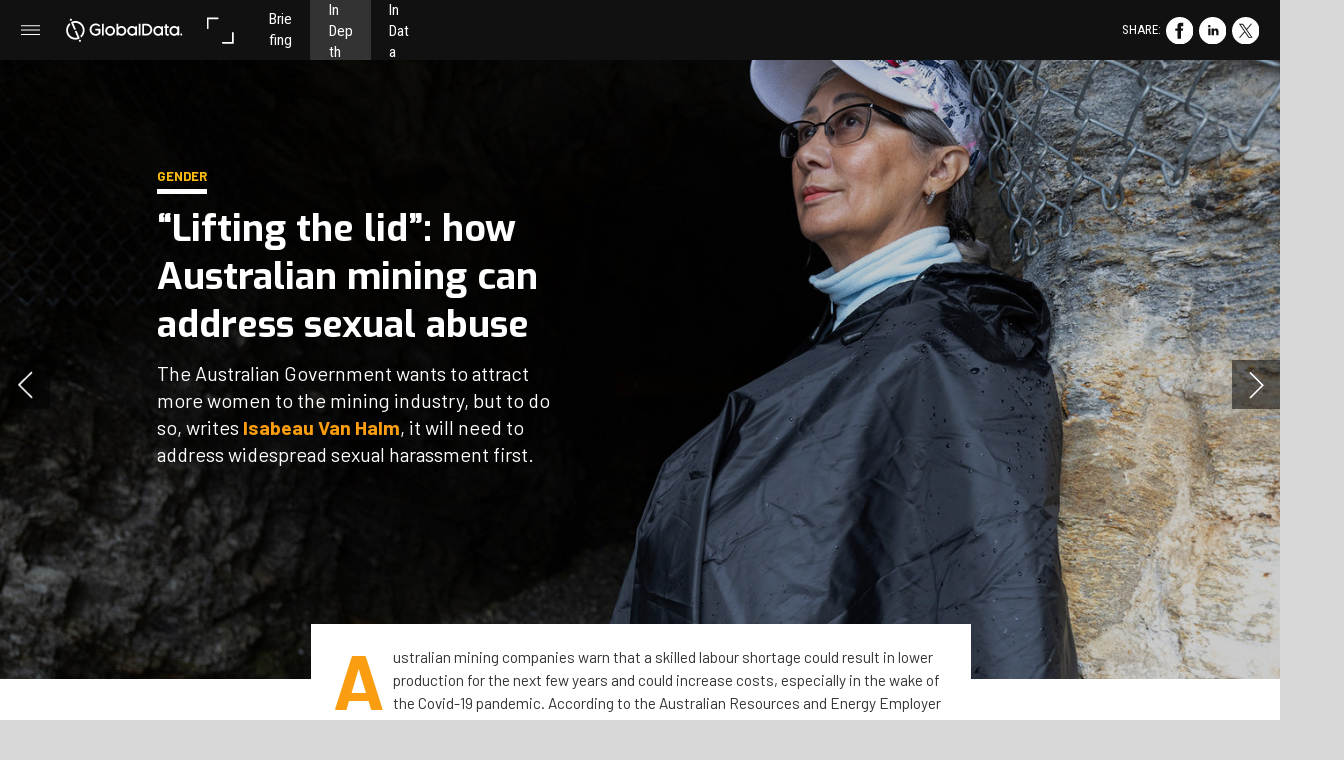

--- FILE ---
content_type: text/html; charset=UTF-8
request_url: https://mine.nridigital.com/mine_australia_nov22/workplace_sexual_abuses
body_size: 48495
content:
<!DOCTYPE html><html lang="en"><!--

powered by
         _    _ _____
        | |  | | ____|
        | |__| | |__  _ __ ___   __ _  __ _
        |  __  |___ \| '_ ` _ \ / _` |/ _` |
        | |  | |___) | | | | | | (_| | (_| |
        |_|  |_|____/|_| |_| |_|\__,_|\__, |
                                       __/ |
                       www.h5mag.com  |___/

--><head><script type="text/javascript" src="/system/js/2.14.14C_gwtgf/ui.js"></script><script type="text/javascript" src="/system/js/2.14.14C_gwtgf/libs.js" charset="utf-8"></script><script>
		function waitForVariable(variableName) {
			return new Promise(function(resolve, reject) {
				let interval = setInterval(function() {
					let str = variableName.split(".");
					let obj = window;
					for (let i = 0; i < str.length; i++) {
						if (!obj) return null;
						obj = obj[str[i]];
					}

					if (obj) {
						clearInterval(interval);
						resolve();
					}
				}, 30);
			});
		}
	</script><meta charset="utf-8" /><meta name="generator" content="H5mag Version 2.14.14C_gwtgf" /><script type="text/javascript" class="ie-viewport-fix">(function() {
 if ("-ms-user-select" in document.documentElement.style && navigator.userAgent.match(/IEMobile/)) {
 var msViewportStyle = document.createElement("style");
 msViewportStyle.appendChild(document.createTextNode("@-ms-viewport{width:480px!important}"));
 document.getElementsByTagName("head")[0].appendChild(msViewportStyle);
 }
	})();</script><meta name="viewport" content="width=device-width,initial-scale=1" /><meta name="theme-color" content="rgb(0,0,0)"><meta property="og:image" content="https://mine.nridigital.com/mine/mine_australia_nov22/workplace_sexual_abuses/1095746/__screenshot.2048_0_1.jpg" /><meta property="og:image:width" content="300" /><meta property="og:image:height" content="200" /><meta property="og:image:type" content="image/jpeg" /><meta property="og:title" content="“Lifting the lid”: how Australian mining can address sexual abuse - Mine Australia | Issue 26 | November 2022 " /><meta property="og:url" content="https://mine.nridigital.com/mine_australia_nov22/workplace_sexual_abuses" /><meta property="og:description" content="" /><meta name="twitter:card" content="summary_large_image" /><meta name="twitter:url" content="https://mine.nridigital.com/mine_australia_nov22/workplace_sexual_abuses" /><meta name="twitter:title" content="“Lifting the lid”: how Australian mining can address sexual abuse - Mine Australia | Issue 26 | November 2022 " /><meta name="twitter:image" content="https://mine.nridigital.com/mine/mine_australia_nov22/workplace_sexual_abuses/1095746/__screenshot.2048_0_1.jpg" /><meta name="twitter:description" content="“Lifting the lid”: how Australian mining can address sexual abuse - Mine Australia | Issue 26 | November 2022 " /><link rel="stylesheet" type="text/css" href="/system/css/2.14.14C_gwtgf/6e0f9855c0c4/project-print.css" media="print"/><link rel="stylesheet" type="text/css" href="/system/css/2.14.14C_gwtgf/print.css" media="print"/><link rel="stylesheet" type="text/css" href="/system/css/2.14.14C_gwtgf/core.css" media="screen"/><style type="text/css" class="inlinecss">*,*:before,*:after{-moz-box-sizing:border-box;-webkit-box-sizing:border-box;box-sizing:border-box;margin:0;padding:0}html{font-size:16px;height:100vh;line-height:1.5em}iframe{border:none;display:block}html,button,input,select,textarea{color:#333;font-family:Helvetica,Arial,sans-serif}a,a:visited,body:not(.nohover,.edit) a:hover{color:#000}body #container #articleBrowser .area-section > a,body #container #articleBrowser .area-section > .h5scroll-wrap > a,body #container #articleBrowser .area-section > .editable > a,a.protolink,.article-mobile-title .title{text-decoration:none}body > .passepartout,html.mobile{bottom:0;left:0;overflow:hidden;position:absolute;right:0;top:0}body.ipad > .passepartout{position:fixed}body:not(.edit).no-zoom .passepartout,body:not(.edit).no-zoom #container,body:not(.edit).no-zoom #container article,figure iframe,.mobile #container{max-height:100%}body.small-portrait.no-zoom #navArticles{max-width:480px}body.small-portrait{bottom:env(safe-area-inset-bottom)}ul,ol{padding-left:1em}.example-for-stylist ul,.example-for-stylist ol{padding-left:0}h1,h2,h3,h4,h5,h6{font-weight:normal}h1{font-size:2rem;line-height:1.1em}h2{font-size:1.6rem;line-height:1.2em} h3{font-size:1.4rem;line-height:1.2em}h4,h5,h6{font-size:1rem;font-weight:bold;line-height:1.3846em}dt{font-weight:bold}dd{margin-bottom:10px}.fullwidthheight{height:100%;width:100%}.clear{clear:both} .hidden,.meta,.nestedtocitem,.nestedtocitem.active,.pageDetails,time.latest-update,time.published,.honp,body.edit #container > .cssNavigator,body.hidden-navigation #container > .cssNavigator,.area.aftereffect > img, .chapter,.article-mobile-title,body.print article .area.instagram,body.print article .area.iframe,body.print article .area.facebook,body.print article .area.soundcloudwidget,body.print article .area.twitterwidget,.articleIndex,.articleSearchIndex,.videoEmbed iframe,.videoFrame .outer,.videoFrame > video,.stretchPosterframe .posterframe.disabled .buttonContainer,.h5-plays-in-view.no-spinner .spinner-node.overlay{display:none}.active,.visible{display:block}figure{display:inline-block;overflow:hidden;vertical-align:top}figure.vrimage{height:300px}.IE8 figure a,.IE9 figure a{display:inline-block}figure.image img{height:auto;max-width:100%;width:100%}body.print article section figure{font-size:0}body.print article section,body.print article img{border-width:0}.feedbackForm .field{color:#3c4257;font-size:10pt;margin-bottom:15px;word-wrap:break-word}.feedbackForm h2{margin-bottom:20px}.feedbackForm .field label{display:inline-block;line-height:20px;margin-bottom:5px;width:100%;word-wrap:break-word}.feedbackForm .field .text-input input{-webkit-appearance:none;border:1px;border-radius:4px;box-shadow:RGBA(60,66,87,0.17) 0px 0px 0px 1px;line-height:15px;padding:8px 12px;width:100%}.feedbackForm .field select{-moz-appearance:none;-webkit-appearance:none;appearance:none;background-color:#FFF;border:1px;border-radius:4px;box-shadow:RGBA(60,66,87,0.17) 0px 0px 0px 1px;cursor:pointer;padding:8px 9px;width:100%}.feedbackForm .field .feedback-select-input::after{background-image:url(/static/img/shared/studio/dropdown-outline-grey.svg);background-position:center center;background-repeat:no-repeat;content:"";display:inline-block;height:25px;margin-left:-30px;margin-top:3px;pointer-events:none;position:absolute;width:30px}.feedbackForm .field textarea{border:1px;border-radius:4px;box-shadow:RGBA(60,66,87,0.17) 0px 0px 0px 1px;padding:8px 9px}.required-info-feedback{font-size:8pt}.feedback-drag-question,.rating-stars ul > li.star,.has-href,.link{cursor:pointer}.feedbackForm .button{border:1px;border-radius:4px;min-height:35px;text-align:center;width:220px}.feedbackForm .green{background:#2ECC71;color:#FFF;font-family:Helvetica,Arial,sans-serif;font-size:16px;height:auto;line-height:normal;margin-bottom:10px;margin-top:10px;min-height:35px;padding-bottom:10px;padding-top:10px;transition:background-color 0.5s,box-shadow 0.5s;width:100%}.feedbackForm .green:hover{background:#2AB764}.stars{margin-top:3px}.rating-list ul{-webkit-user-select:none;list-style-type:none;padding:0;user-select:none}.rating-list ul > li{display:inline-block;font-size:22pt;margin-right:5px}.rating-stars ul > li.star > i.fa{color:#ccc}.star-hover,.rating-like-dislike li:hover{color:#FFCC36}.rating-stars ul > li.star.selected > i.icon-star{color:#FF912C !important}.rating-like-dislike li.selected .like-dislike{background-color:#FF912C}.feedbackForm .highlight-error{box-shadow:RGBA(255,0,0,0.17) 0px 0px 2px 3px !important}.feedbackForm .error{color:red}.checkbox input{box-shadow:none !important}#feedback-form-thank-you{text-align:center;width:100%}.empty-data-element-bg{background-color:#FFF;font-family:'Source Sans Pro','Helvetica','Arial',sans-serif;height:100%;padding:16px;width:100%}.empty-data-information{background-color:#F7F9FC;border:1px dashed #DDE5EE;height:100%;padding:16px}.empty-data-information .placeholder-img{display:block !important;margin-left:auto;margin-right:auto;margin-top:20px}.empty-data-information h4{color:#333333;font-weight:normal;margin-bottom:10px;text-align:center}.empty-data-information select{display:block;font-size:10pt;margin-bottom:10px;margin-left:auto;margin-right:auto;max-width:170px;width:100%}.empty-data-information p{color:#8E8E8E;font-size:9pt;margin-bottom:15px;padding-left:20px;padding-right:20px;text-align:center}.empty-data-information a{color:#41ABD6FF}.empty-data-information a:hover{color:#348aad !important}.like-dislike{background-color:#3c4257;background-repeat:no-repeat;background-size:contain;cursor:pointer;display:block;height:25px;margin-right:10px;width:25px}.custom-icon-like{-webkit-mask:url(/static/img/shared/like.svg) no-repeat center center;-webkit-mask-size:contain;mask:url(/static/img/shared/like.svg) no-repeat center center;mask-size:contain}.custom-icon-dislike{-webkit-mask:url(/static/img/shared/dislike.svg) no-repeat center center;-webkit-mask-size:contain;mask:url(/static/img/shared/dislike.svg) no-repeat center center;mask-size:contain}.custom-checkbox label{-moz-user-select:none;-webkit-box-orient:vertical;-webkit-user-select:none;color:var(--deep-blue);cursor:pointer;height:20px;line-height:1em;overflow:hidden;text-overflow:ellipsis;white-space:nowrap}.custom-checkbox input[type='checkbox']{-moz-appearance:none;-o-appearance:none;-webkit-appearance:none;appearance:none;background-color:#d4d7db;bottom:1px;cursor:pointer;height:20px;margin-right:11px;margin-top:1px;position:relative;vertical-align:middle;width:20px}.custom-checkbox input[type='checkbox']:checked{background-color:#429BC8}.custom-checkbox input[type='checkbox']:checked:before{color:#FFF !important;content:'\2713';display:block;font-family:'system-ui',EmptyFont2;font-size:14px;font-weight:bold;line-height:18px;text-align:center;width:100%}.multiple-choice-answer{align-items:center;display:flex;margin-top:10px}.multiple-choice-answer label{border:#3c4257 1.5pt solid;border-radius:50px;cursor:pointer;display:inline-block;height:23px;width:23px}.multiple-choice-answer input[type="radio"]{-moz-appearance:none;-webkit-appearance:none;appearance:none;background-clip:content-box;border:#274779FF 1.2pt solid;border-radius:50px;cursor:pointer;display:inline-block;flex:none;height:20px;padding:2px;width:20px}.multiple-choice-answer input[type="radio"]:checked{background-color:#274779FF}.multiple-choice-answer p{display:inline-block;margin-left:20px}@keyframes h5-rotate-fully{0%}25%{opacity:0.7}100%{transform:rotate(360deg)}#container > .cssNavigator{background-color:black;bottom:0;height:45px;position:absolute;width:100%}#container > .cssNavigator .home{background:url(/static/img/theme/dark/navigation-bar.svg) 0 -45px no-repeat;display:inline-block;height:45px;margin-left:20px;width:45px}#container > .cssNavigator .prev{background:url(/static/img/theme/dark/navigation-bar.svg) -180px -45px no-repeat;display:block;height:45px;position:absolute;right:75px;top:0;width:45px}#container > .cssNavigator .next{background:url(/static/img/theme/dark/navigation-bar.svg) -225px -45px no-repeat;height:45px;position:absolute;right:20px;top:0;width:45px}#container > .cssNavigator .logo{background:url(/static/img/theme/dark/navigation-bar.svg) -270px -45px no-repeat;height:45px;left:50%;margin-left:-23px;position:absolute;top:0;width:45px}body.top-navigation #container > .cssNavigator{bottom:auto;top:0px}body.theme-light #container > .cssNavigator{background-color:#FFF;color:#979797}body.theme-light #container > .cssNavigator .home,body.theme-light #container > .cssNavigator .logo,body.theme-light #container > .cssNavigator .next,body.theme-light #container > .cssNavigator .prev{background-image:url(/static/img/theme/light/navigation-bar.svg)}body.theme-medium #container > .cssNavigator{background-color:#eee;color:#505050}body.theme-medium #container > .cssNavigator .home,body.theme-medium #container > .cssNavigator .logo,body.theme-medium #container > .cssNavigator .next,body.theme-medium #container > .cssNavigator .prev{background-image:url(/static/img/theme/medium/navigation-bar.svg)}:root{--min-popup-border-offset:20px;--studio-sprite:url(/static/img/shared/studio/studio-sprite24.svg)}.theme-light{--navigation-background-color:#FFF;--navigation-background-image:url('/static/img/theme/light/navigation-bar.svg');--navigation-icon-color:#545454;--navigation-icon-color-active:#272727;--navigation-icon-color-disabled:#ACACAC}.overlay-navigation.theme-light{--navigation-background-color:rgba(255,255,255,0.5)}.IE8.theme-light{--navigation-background-image:url('/static/img/theme/light/navigation-bar.png')}.theme-medium{--navigation-background-color:#EEE;--navigation-background-image:url('/static/img/theme/medium/navigation-bar.svg');--navigation-icon-color:#545454;--navigation-icon-color-active:#272727;--navigation-icon-color-disabled:#ACACAC}.overlay-navigation.theme-medium{--navigation-background-color:rgba(238,238,238,0.5)}.IE8.theme-medium{--navigation-background-image:url('/static/img/theme/medium/navigation-bar.png')}.theme-dark{--navigation-background-color:#000;--navigation-background-image:url('/static/img/theme/dark/navigation-bar.svg');--navigation-icon-color:#979797;--navigation-icon-color-active:#FFFFFF;--navigation-icon-color-disabled:#3E3E3E}.overlay-navigation.theme-dark{--navigation-background-color:rgba(0,0,0,0.5)}.IE8.theme-dark{--navigation-background-image:url('/static/img/theme/dark/navigation-bar.png')}html{--navigation-height:45px}@viewport{height:extend-to-zoom 600px;width:extend-to-zoom 500px}html{background-color:rgb(216,216,216);min-height:100%;touch-action:pan-y pinch-zoom double-tap-zoom}html *{touch-action:pan-y pinch-zoom double-tap-zoom}.area-section,#articleIndex,#articleSearchIndex{-webkit-overflow-scrolling:touch}body.iphone .area-root > *,body.iphone #articleIndex > *,body.iphone #articleSearchIndex > *{-webkit-transform:translate3d(0,0,0)}body{-moz-osx-font-smoothing:grayscale;-webkit-font-smoothing:antialiased;background-color:rgb(216,216,216)}body{overflow-x:hidden;overflow-y:hidden}iframe{max-width:100%;width:100%}.navArticles *:focus{outline:none}body.active-keyboard-navigation *:focus,body.active-keyboard-navigation figure:focus-within{outline:Highlight auto 1px;outline:-webkit-focus-ring-color auto 1px}body:not(.active-keyboard-navigation) .h5scroll-wrap:focus,body:not(.active-keyboard-navigation) .area-root:focus,body:not(.active-keyboard-navigation) article:focus,[tabindex="-1"]:focus{outline:0 !important}#container{-moz-transform-origin:0 0;-ms-transform-origin:0 0;-webkit-transform-origin:0 0;overflow:hidden;position:absolute;transform-origin:0 0;z-index:0}body.hide_scrollbars_while_loading #container,body>#loader.removed,body>#editLoader.removed{opacity:0}#container.bigzoom{-moz-font-smoothing:antialiased;-ms-font-smoothing:antialiased;-webkit-font-smoothing:antialiased;font-smoothing:antialiased}#articleBrowser{bottom:var(--navigation-height);overflow:hidden;position:absolute;top:0;width:100%}body.no-zoom #articleBrowser{max-height:calc(100% - var(--navigation-height))}.top-navigation #articleBrowser{bottom:0;top:var(--navigation-height)}#articles{-webkit-transform:translate3d('1px',0,0);-webkit-transition-duration:0.5s;-webkit-transition-property:-webkit-transform;-webkit-transition-timing-function:ease-out;bottom:0;overflow:clip;position:absolute;top:0;width:100%}article{-moz-transform-style:preserve-3d;-ms-transform-style:preserve-3d;-webkit-transform:translate3d('1px',0,0);-webkit-transform-style:preserve-3d;background:#fff;height:100%;overflow:hidden;position:absolute;transform-style:preserve-3d}article > .wrapper,.stretchPosterframe .buttonPlay,.videoEmbedPosterframe .posterframe img{width:100%}article .area{background-position:center center;background-repeat:no-repeat;background-size:cover}body.mobile.iphone .append-here,body.small-portrait div#container,.h5-vertical-video .scaler{height:100%}article .area > section:has(ul,ol),article .area > .append-here,article .area > .protolink,article .area > .protolink > .append-here,article .area > .h5scroll-wrap > .append-here,article .area > .h5scroll-wrap > .protolink,article .area > .h5scroll-wrap > .protolink > .append-here{display:flow-root;height:100%}body.no-flow-root article .area > .append-here,body.no-flow-root article .area > .protolink,body.no-flow-root article .area > .protolink > .append-here,body.no-flow-root article .area > .h5scroll-wrap > .append-here,body.no-flow-root article .area > .h5scroll-wrap > .protolink,body.no-flow-root article .area > .h5scroll-wrap > .protolink > .append-here{; padding-top:1px;display:block;height:100%;margin-top:-1px} body.IE .area > .protolink,body.IE .area > .protolink > .append-here{margin-top:0;padding-top:0}.area-root img{display:inline-block;height:auto;max-width:100%;width:auto}.area.aftereffect img,article .area.instagram iframe{height:100%;width:100%}.area.aftereffect .append-here,.area.aftereffect .append-here .h5-ae-animation-container{height:100%;position:relative;width:100%}.inset,.textbox.inset{background-color:#ddd;padding:15px;width:240px}.inset h2,.inset h3,.inset h4,.inset h5,.inset h6{margin:0 0 10px 0}.topleft{left:0;top:0}.topcenter{top:0}.topright{right:0;top:0}.middleleft{left:0}.middleright{right:0}.bottomleft{bottom:0;left:0}.bottomcenter{bottom:0}.bottomright{bottom:0;right:0}.area-root{height:100%;overflow-x:hidden;overflow-y:auto;position:relative}.floatLeft{float:left;margin:0 20px 20px 0}.floatRight{float:right;margin:0 0 20px 20px}.clear{clear:both}.clearLeft{clear:left}.clearRight{clear:right}body{background-color:rgb(216,216,216)}#galleryContainer{height:85%;max-height:744px;max-width:1152px;opacity:0;overflow:hidden;position:absolute;top:0;width:85%;z-index:100}#articles{overflow:clip}article{display:block;position:relative}.body{overflow:auto}.cover .body{position:absolute}.cover .body.top{height:100%;left:0px;top:0px;width:100%}body.small-landscape-pseudo div#container{width:100%}body.small-portrait{-moz-text-size-adjust:none;-ms-text-size-adjust:100%;-webkit-text-size-adjust:none;background:#fff;bottom:0;display:block;font-size:1em;left:0;position:fixed;right:0;text-align:left;text-size-adjust:none;top:0}.article-mobile-title{background-color:#fff;border-bottom:1px solid #ddd;min-height:40px;overflow:hidden;padding:4px 4%}.article-mobile-title .toc{-webkit-mask-box-image:url(/static/img/mobile/icon-toc.png);background-color:rgba(0,0,0,0.6);background-size:100%;display:block;float:right;height:21px;margin-left:10px;margin-top:4px;mask-box-image:url(/static/img/mobile/icon-toc.png);text-indent:-9999em;width:21px}.article-mobile-title .toc.disabled{background-color:#e5e3e1}.article-mobile-title .title .editionTitle{display:inline-block;line-height:32px}.article-mobile-title .icon{height:32px;margin:4px 10px 4px 0;vertical-align:top;width:auto}.ie_basic_image_width_test{width:6px}.block_scroll{overflow:hidden !important;overflow-x:hidden !important;overflow-y:hidden !important}body #container #articleBrowser .area.textbox > section > p:last-child,body #container #articleBrowser .area.textbox > a > section > p:last-child{margin-bottom:0}.spinner-node.overlay{background:black;background-color:rgba(0,0,0,0.3);left:0;position:absolute;top:0;z-index:1}article .area.iframe{height:300px;height:300px}article .area.iframe .blockwrapper > a{background-color:white;display:flex;flex-direction:column;height:100%;justify-content:center;outline:3px #c9c9c9 dashed;outline-offset:-15px;padding:30px;text-align:center;text-decoration:none;width:100%}article .area.iframe .blockwrapper > a p.link{margin:0;text-decoration:underline}article .area.iframe .blockwrapper > a span.warning{background-color:white;color:#c9c9c9;display:inline-block;font-size:12px;margin-top:10px;text-decoration:none !important}html{--toc-active-background-color:#333;--toc-active-font-color:#fff;--toc-background-color:#eee;--toc-font:"Helvetica","Arial",sans-serif;--toc-font-color:#000;--toc-font-size:16px;--toc-font-weight:normal;--toc-hover-background-color:#ccc;--toc-hover-font-color:#000;--toc-line-color:#ccc}.articleListing{display:block;max-height:800px;overflow:scroll;position:absolute;top:-1000px}#articleIndex,#articleSearchIndex{background-color:var(--toc-background-color);display:none;left:0;overflow-x:hidden;overflow-y:auto;position:absolute;top:0;width:300px;z-index:20}#articleSearchIndex{z-index:25}#articleIndex li:not(.hidden),#articleSearchIndex li:not(.hidden){display:block;font-size:var(--toc-font-size);font-weight:var(--toc-font-weight);height:70px;list-style-type:none}#container #articleIndex ul li,#container #articleSearchIndex ul li{font-family:var(--toc-font)}#articleIndex li.nesting-level-2,#articleSearchIndex li.nesting-level-2{display:none}#articleIndex li a,#articleSearchIndex li a{border-bottom:solid 1px var(--toc-line-color);color:var(--toc-font-color);display:block;height:100%}body:not(.nohover) #articleIndex li:not(.active) a:hover,body:not(.nohover) #articleSearchIndex li:not(.active) a:hover{background-color:var(--toc-hover-background-color);color:var(--toc-hover-font-color)}#articleIndex li.active a,#articleSearchIndex li.active a{background-color:var(--toc-active-background-color);color:var(--toc-active-font-color);cursor:default}#articleIndex li a .imagecontainer,#articleSearchIndex li a .imagecontainer{background-position:center center;background-repeat:no-repeat;background-size:cover;display:inline-block;height:100%;overflow:hidden;vertical-align:middle;width:30%}#articleIndex li a .text,#articleSearchIndex li a .text{display:inline-block;max-height:100%;overflow:hidden;padding:0 15px;text-overflow:ellipsis;vertical-align:middle;width:70%}#articleOverlay{background-color:#000;bottom:45px;display:none;left:0;opacity:0;position:absolute;right:0;top:0;z-index:5}.top-navigation #articleOverlay{bottom:0;top:45px}.overlay-navigation #articleOverlay,.hidden-navigation #articleOverlay{bottom:0;top:0}body:not(.edge) video[controls]{transform:translateZ(0)}.videoEmbed{display:none;margin-left:50%;position:absolute;top:20%;width:70%;z-index:100}.videoEmbedPosterframe{background:#f5f5f5;cursor:pointer;height:auto;margin-bottom:0;padding:20px}.videoEmbedPosterframe.uploaded{cursor:default;z-index:0}.videoEmbedPosterframe img{display:block;margin:0}.videoEmbedPosterframe .posterframe{display:grid;float:left;grid-template-areas:"video";height:auto;margin-right:10px;overflow:hidden;position:relative;text-align:center;width:110px}.videoEmbedPosterframe .posterframe > *{grid-area:video}.videoEmbedPosterframe .buttonPlay{left:0;position:absolute;top:35%}.videoEmbedPosterFrame .buttonContainer,.stretchPosterframe .buttonContainer{height:30%;position:absolute;text-align:center;top:35%;width:100%}.videoEmbedPosterFrame .buttonContainer button{background:none;border:none;height:100%}.videoEmbedPosterFrame .buttonContainer img.buttonPlay{display:inline;height:100%;max-height:100%;position:static;width:auto}.videoEmbedPosterframe .posterframe > .video-js{padding-top:initial;position:absolute}.videoEmbedPosterframe .mp4video{display:none;height:auto;width:100%}.stretchPosterframe{background:transparent;padding:0}.stretchPosterframe .posterframe{float:none;height:100%;margin-right:0;width:100%}.stretchPosterframe .posterframe.disabled::after{background-color:rgba(212,212,212,0.7);bottom:0;content:'';cursor:default;left:0;position:absolute;right:0;top:0}.stretchPosterframe .buttonContainer button{aspect-ratio:1/1;background:none;border:none;height:100%}.stretchPosterframe .buttonContainer img.buttonPlay{background-image:url('/static/img/shared/video-playbutton.svg');background-position:center;background-repeat:no-repeat;background-size:contain;display:inline;height:100%;max-height:100%;position:static;width:100%}.stretchPosterframe .posterFrame{height:auto;width:100%}.h5-vertical-video .scaler .posterFrame{height:100%;object-fit:cover}body.medium-landscape .videoEmbedPosterframe.uploaded.autoplay .posterframe img,body.medium-portrait .videoEmbedPosterframe.uploaded.mp-autoplay .posterframe img,body.small-portrait .videoEmbedPosterframe.uploaded.sp-autoplay .posterframe img{left:0;position:absolute;top:0;z-index:1}body.medium-landscape.take-screenshot .videoEmbedPosterframe.uploaded.autoplay .posterframe img,body.medium-portrait.take-screenshot .videoEmbedPosterframe.uploaded.mp-autoplay .posterframe img,body.small-portrait.take-screenshot .videoEmbedPosterframe.uploaded.sp-autoplay .posterframe img{z-index:0}.videoEmbedPosterframe .posterframe table td img{width:auto}body.hide_scrollbars_while_loading{height:100%;overflow:hidden;width:100%}body>#loader,body>#editLoader{background:#d8d8d8;height:100%;left:0;opacity:1;position:fixed;top:0;transition:opacity 0.3s ease-in;width:100%;z-index:10000}body>#loader{background:rgb(0,0,0)}body>#editLoader{background:#d8d8d8}body>#loader .spinner,body>#editLoader .spinner{border-radius:100%;display:block;height:220px;left:50%;margin:-110px 0 0 -110px;overflow:hidden;position:absolute;top:50%;width:220px}body>#loader .spinner,body>#loader .logo{background-color:rgb(0,0,0)}body>#editLoader .spinner,body>#editLoader .logo{background-color:white}body>#loader .spinner > div,body>#editLoader .spinner > div{-webkit-animation:h5-rotate-fully 1.0s infinite linear;animation:h5-rotate-fully 1.0s infinite linear;background-clip:padding-box;background-size:100% 100%;border:1px rgba(255,255,255,0) solid;border-radius:100%;height:208px;left:50%;margin:-104px 0 0 -104px;overflow:hidden;position:absolute;top:50%;width:208px}img.spinner{-webkit-animation:h5-rotate-fully 1.0s infinite linear;animation:h5-rotate-fully 1.0s infinite linear}body>#loader .logo,body>#editLoader .logo{border-radius:50%;height:196px;left:50%;line-height:180px;margin:-98px 0 0 -98px;position:absolute;text-align:center;top:50%;width:196px;z-index:1}body.IE8>#loader .circle,body.IE9>#loader .circle{background-color:transparent;background-image:url(/static/img/desktop/ie_spinner_background.png);display:block;height:220px;left:50%;margin:-110px 0 0 -110px;overflow:hidden;position:absolute;top:50%;width:220px}body.IE8>#loader .circle .logo,body.IE9>#loader .circle .logo{background-color:transparent;border-radius:0}body.IE8>#loader .circle .spinnerImage,body.IE9>#loader .circle .spinnerImage{bottom:18px;left:50%;margin-left:-12px;position:absolute}body>#loader .logo img,body>#editLoader .logo img{-ms-transform:translate(-50%,-50%);-webkit-transform:translate(-50%,-50%);border:0;height:auto;left:50%;max-height:100px;max-width:140px;position:absolute;top:50%;transform:translate(-50%,-50%);width:auto}  body.edit.medium-landscape{--visible-artboard-width:1280px;--visible-artboard-height:700px;--bleed-offset-left:0px;--bleed-offset-right:0px;--bleed-offset-top:0px}body.edit.medium-landscape .container{min-width:1280px;min-height:700px}body.edit.medium-landscape #container{width:1280px;height:700px}body.edit.hidebleed.medium-landscape{--visible-artboard-width:960px;--visible-artboard-height:655px;--bleed-offset-left:160px;--bleed-offset-right:160px;--bleed-offset-top:23px}body.edit.hidebleed.medium-landscape #container{width:960px;height:655px}body.edit.hidebleed.medium-landscape #articleBrowser{width:1280px;height:700px;top:-23px;left:-160px} @media screen and (min-width:481px) and (min-height:400px) and (orientation:landscape){:root{--visible-artboard-width:1280px;--visible-artboard-height:700px;--bleed-offset-left:160px;--bleed-offset-right:160px}#container{width:1280px;height:745px;margin:0}body.edit #container{height:700px}body.noscript #container{top:50%;left:50%;margin-top:-350px;margin-left:-640px}body #articleBrowser{height:700px}body.edit #articleBrowser{height:auto}body.mobile #articleBrowser,body.ipad #articleBrowser{max-height:calc(100% - 45px)}#container > .cssNavigator .home{margin-left:148px}#container > .cssNavigator .prev{right:203px}#container > .cssNavigator .next{right:148px}} body.edit.medium-portrait{--visible-artboard-width:768px;--visible-artboard-height:1024px;--bleed-offset-left:0px;--bleed-offset-right:0px;--bleed-offset-top:0px}body.edit.medium-portrait .container{min-width:768px;min-height:1024px}body.edit.medium-portrait #container{width:768px;height:1024px}body.edit.hidebleed.medium-portrait{--visible-artboard-width:768px;--visible-artboard-height:820px;--bleed-offset-left:0px;--bleed-offset-right:0px;--bleed-offset-top:0px}body.edit.hidebleed.medium-portrait #container{width:768px;height:820px}body.edit.hidebleed.medium-portrait #articleBrowser{width:768px;height:1024px;top:-0px;left:-0px} @media screen and (min-width:481px) and (min-height:480px) and (orientation:portrait){:root{--visible-artboard-width:768px;--visible-artboard-height:1024px;--bleed-offset-left:0px;--bleed-offset-right:0px}#container{width:768px;height:1069px;margin:0}body.edit #container{height:1024px}body.noscript #container{top:50%;left:50%;margin-top:-512px;margin-left:-384px}} body.edit.small-portrait{--visible-artboard-width:480px;--visible-artboard-height:710px;--bleed-offset-left:0px;--bleed-offset-right:0px;--bleed-offset-top:0px}body.edit.small-portrait .container{min-width:480px;min-height:710px}body.edit.small-portrait #container{width:480px;height:710px} @media screen and (max-width:480px){:root{--visible-artboard-width:480px;--visible-artboard-height:710px;--bleed-offset-left:0px;--bleed-offset-right:0px}#container{width:480px;height:755px;margin:0}body.edit #container{height:710px}body.noscript #container{top:50%;left:50%;margin-top:-355px;margin-left:-240px}} body.edit.print{--visible-artboard-width:1400px;--visible-artboard-height:990px;--bleed-offset-left:0px;--bleed-offset-right:0px;--bleed-offset-top:0px}body.edit.print .container{min-width:1400px;min-height:990px}body.edit.print #container{width:1400px;height:990px} @media print{:root{--visible-artboard-width:1400px;--visible-artboard-height:990px;--bleed-offset-left:0px;--bleed-offset-right:0px}#container{width:1400px;height:1035px;margin:0}body.edit #container{height:990px}article{height:990px}#container > .cssNavigator .home{margin-left:208px}#container > .cssNavigator .prev{right:263px}#container > .cssNavigator .next{right:208px}} body.medium-landscape #container .area.textbox.style_TEXT_signpostcopy{margin-bottom:5px;margin-left:5px;margin-right:5px;width:370px}body.medium-landscape #container .area.textbox.style_TEXT_signpostcopy P,body.medium-landscape #container .area.textbox.style_TEXT_signpostcopy UL,body.medium-landscape #container .area.textbox.style_TEXT_signpostcopy OL,body.medium-landscape #container .area.textbox.style_TEXT_signpostcopy TABLE{color:rgb(24,22,22);font-family:"Lato";font-size:13px;font-weight:normal;line-height:1.6;text-align:center;text-transform:none}body.medium-portrait #container .area.textbox.style_TEXT_signpostcopy{margin-bottom:5px;margin-left:auto;margin-right:auto;padding-bottom:10px;padding-left:50px;padding-right:50px;width:auto}body.medium-portrait #container .area.textbox.style_TEXT_signpostcopy P,body.medium-portrait #container .area.textbox.style_TEXT_signpostcopy UL,body.medium-portrait #container .area.textbox.style_TEXT_signpostcopy OL,body.medium-portrait #container .area.textbox.style_TEXT_signpostcopy TABLE{color:rgb(43,43,43);font-family:"Lato";font-size:21px;font-style:normal;font-weight:normal;line-height:1.6;text-align:center;text-transform:none}body.small-portrait #container .area.textbox.style_TEXT_signpostcopy{margin:10px 5px 5px}body.small-portrait #container .area.textbox.style_TEXT_signpostcopy P,body.small-portrait #container .area.textbox.style_TEXT_signpostcopy UL,body.small-portrait #container .area.textbox.style_TEXT_signpostcopy OL,body.small-portrait #container .area.textbox.style_TEXT_signpostcopy TABLE{color:rgb(24,22,22);font-family:"Lato";font-size:18px;font-weight:normal;line-height:1.6;text-align:center;text-transform:none}body.medium-portrait #container .area.textbox.style_TEXT_2020_bodytext_article{-moz-transform:rotate(0deg) translateZ(0);-ms-transform:rotate(0deg) translateZ(0);-o-transform:rotate(0deg) translateZ(0);-webkit-transform:rotate(0deg) translateZ(0);transform:rotate(0deg) translateZ(0)}body.medium-portrait #container .area.textbox.style_TEXT_2020_bodytext_article P,body.medium-portrait #container .area.textbox.style_TEXT_2020_bodytext_article TABLE{font-family:'Barlow';font-weight:normal;line-height:1.5}body.medium-portrait #container .area.textbox.style_TEXT_2020_bodytext_article UL,body.medium-portrait #container .area.textbox.style_TEXT_2020_bodytext_article OL{font-family:'Barlow';font-weight:normal;line-height:1.5;padding-left:calc(1em + 12px)}body.medium-portrait #container .area.textbox.style_TEXT_2020_bodytext_article A,body.medium-landscape #container .area.textbox.style_TEXT_2020_bodytext_article A,body.small-portrait #container .area.textbox.style_TEXT_2020_bodytext_article A{color:rgb(0,0,0);text-decoration:underline}body.medium-portrait #container .area.textbox.style_TEXT_2020_bodytext_article .protolink[data-href]:not([data-href=""]) P,body.medium-portrait #container .area.textbox.style_TEXT_2020_bodytext_article .protolink[data-href]:not([data-href=""]) H1,body.medium-portrait #container .area.textbox.style_TEXT_2020_bodytext_article .protolink[data-href]:not([data-href=""]) H2,body.medium-portrait #container .area.textbox.style_TEXT_2020_bodytext_article .protolink[data-href]:not([data-href=""]) H3,body.medium-landscape #container .area.textbox.style_TEXT_2020_bodytext_article .protolink[data-href]:not([data-href=""]) P,body.medium-landscape #container .area.textbox.style_TEXT_2020_bodytext_article .protolink[data-href]:not([data-href=""]) H1,body.medium-landscape #container .area.textbox.style_TEXT_2020_bodytext_article .protolink[data-href]:not([data-href=""]) H2,body.medium-landscape #container .area.textbox.style_TEXT_2020_bodytext_article .protolink[data-href]:not([data-href=""]) H3,body.small-portrait #container .area.textbox.style_TEXT_2020_bodytext_article .protolink[data-href]:not([data-href=""]) P,body.small-portrait #container .area.textbox.style_TEXT_2020_bodytext_article .protolink[data-href]:not([data-href=""]) H1,body.small-portrait #container .area.textbox.style_TEXT_2020_bodytext_article .protolink[data-href]:not([data-href=""]) H2,body.small-portrait #container .area.textbox.style_TEXT_2020_bodytext_article .protolink[data-href]:not([data-href=""]) H3{color:rgb(0,0,0)}body.medium-portrait:not(.nohover) #container article .area.textbox.style_TEXT_2020_bodytext_article A:hover h1,body.medium-portrait:not(.nohover) #container article .area.textbox.style_TEXT_2020_bodytext_article A:hover h2,body.medium-portrait:not(.nohover) #container article .area.textbox.style_TEXT_2020_bodytext_article A:hover h3,body.medium-portrait:not(.nohover) #container article .area.textbox.style_TEXT_2020_bodytext_article A:hover p,body.medium-portrait:not(.nohover) #container article .area.textbox.style_TEXT_2020_bodytext_article A:hover ul,body.medium-portrait:not(.nohover) #container article .area.textbox.style_TEXT_2020_bodytext_article A:hover ol,body.medium-portrait:not(.nohover) #container article .area.textbox.style_TEXT_2020_bodytext_article A:hover table,body.medium-portrait:not(.nohover) #container article .area.textbox.style_TEXT_2020_bodytext_article A:hover,body.medium-portrait:not(.nohover) #container section.has-href:hover .area.textbox.style_TEXT_2020_bodytext_article A,body.medium-portrait #container .area.textbox.style_TEXT_2020_bodytext_article .protolink[data-href]:hover:not([data-href=""]) P,body.medium-portrait #container .area.textbox.style_TEXT_2020_bodytext_article .protolink[data-href]:hover:not([data-href=""]) H1,body.medium-portrait #container .area.textbox.style_TEXT_2020_bodytext_article .protolink[data-href]:hover:not([data-href=""]) H2,body.medium-portrait #container .area.textbox.style_TEXT_2020_bodytext_article .protolink[data-href]:hover:not([data-href=""]) H3,body.medium-landscape:not(.nohover) #container article .area.textbox.style_TEXT_2020_bodytext_article A:hover h1,body.medium-landscape:not(.nohover) #container article .area.textbox.style_TEXT_2020_bodytext_article A:hover h2,body.medium-landscape:not(.nohover) #container article .area.textbox.style_TEXT_2020_bodytext_article A:hover h3,body.medium-landscape:not(.nohover) #container article .area.textbox.style_TEXT_2020_bodytext_article A:hover p,body.medium-landscape:not(.nohover) #container article .area.textbox.style_TEXT_2020_bodytext_article A:hover ul,body.medium-landscape:not(.nohover) #container article .area.textbox.style_TEXT_2020_bodytext_article A:hover ol,body.medium-landscape:not(.nohover) #container article .area.textbox.style_TEXT_2020_bodytext_article A:hover table,body.medium-landscape:not(.nohover) #container article .area.textbox.style_TEXT_2020_bodytext_article A:hover,body.medium-landscape:not(.nohover) #container section.has-href:hover .area.textbox.style_TEXT_2020_bodytext_article A,body.medium-landscape #container .area.textbox.style_TEXT_2020_bodytext_article .protolink[data-href]:hover:not([data-href=""]) P,body.medium-landscape #container .area.textbox.style_TEXT_2020_bodytext_article .protolink[data-href]:hover:not([data-href=""]) H1,body.medium-landscape #container .area.textbox.style_TEXT_2020_bodytext_article .protolink[data-href]:hover:not([data-href=""]) H2,body.medium-landscape #container .area.textbox.style_TEXT_2020_bodytext_article .protolink[data-href]:hover:not([data-href=""]) H3,body.small-portrait:not(.nohover) #container article .area.textbox.style_TEXT_2020_bodytext_article A:hover h1,body.small-portrait:not(.nohover) #container article .area.textbox.style_TEXT_2020_bodytext_article A:hover h2,body.small-portrait:not(.nohover) #container article .area.textbox.style_TEXT_2020_bodytext_article A:hover h3,body.small-portrait:not(.nohover) #container article .area.textbox.style_TEXT_2020_bodytext_article A:hover p,body.small-portrait:not(.nohover) #container article .area.textbox.style_TEXT_2020_bodytext_article A:hover ul,body.small-portrait:not(.nohover) #container article .area.textbox.style_TEXT_2020_bodytext_article A:hover ol,body.small-portrait:not(.nohover) #container article .area.textbox.style_TEXT_2020_bodytext_article A:hover table,body.small-portrait:not(.nohover) #container article .area.textbox.style_TEXT_2020_bodytext_article A:hover,body.small-portrait:not(.nohover) #container section.has-href:hover .area.textbox.style_TEXT_2020_bodytext_article A,body.small-portrait #container .area.textbox.style_TEXT_2020_bodytext_article .protolink[data-href]:hover:not([data-href=""]) P,body.small-portrait #container .area.textbox.style_TEXT_2020_bodytext_article .protolink[data-href]:hover:not([data-href=""]) H1,body.small-portrait #container .area.textbox.style_TEXT_2020_bodytext_article .protolink[data-href]:hover:not([data-href=""]) H2,body.small-portrait #container .area.textbox.style_TEXT_2020_bodytext_article .protolink[data-href]:hover:not([data-href=""]) H3{color:rgb(250,157,17)}body.medium-landscape #container .area.textbox.style_TEXT_2020_bodytext_article P,body.medium-landscape #container .area.textbox.style_TEXT_2020_bodytext_article TABLE{font-family:'Barlow';font-size:14px;font-weight:normal;line-height:1.5}body.medium-landscape #container .area.textbox.style_TEXT_2020_bodytext_article UL,body.medium-landscape #container .area.textbox.style_TEXT_2020_bodytext_article OL{font-family:'Barlow';font-size:14px;font-weight:normal;line-height:1.5;padding-left:calc(1em + 12px)}body.small-portrait #container .area.textbox.style_TEXT_2020_bodytext_article P,body.small-portrait #container .area.textbox.style_TEXT_2020_bodytext_article TABLE{font-family:'Barlow';font-size:18px;font-weight:normal;line-height:1.5}body.small-portrait #container .area.textbox.style_TEXT_2020_bodytext_article UL,body.small-portrait #container .area.textbox.style_TEXT_2020_bodytext_article OL{font-family:'Barlow';font-size:18px;font-weight:normal;line-height:1.5;padding-left:calc(1em + 12px)}body.print #container .area.textbox.style_TEXT_2020_bodytext_article UL,body.print #container .area.textbox.style_TEXT_2020_bodytext_article OL{padding-left:calc(1em + -16px)}body.medium-portrait #container .area.headline.style_HEADER_H2_2020_subhead_article,body.small-portrait #container .area.headline.style_HEADER_H2_2020_subhead_article,body.medium-landscape #container .area.headline.style_HEADER_H2_2020_subhead_article{-moz-transform:rotate(0deg) translateZ(0);-ms-transform:rotate(0deg) translateZ(0);-o-transform:rotate(0deg) translateZ(0);-webkit-transform:rotate(0deg) translateZ(0);margin-bottom:10px;transform:rotate(0deg) translateZ(0)}body.medium-portrait #container .area.headline.style_HEADER_H2_2020_subhead_article H2{font-family:'Exo';font-size:26px;font-weight:bold;line-height:1.2}body.small-portrait #container .area.headline.style_HEADER_H2_2020_subhead_article H2{font-family:'Exo';font-size:24px;font-weight:bold;line-height:1.2}body.medium-landscape #container .area.headline.style_HEADER_H2_2020_subhead_article H2{font-family:'Exo';font-size:22px;font-weight:bold;line-height:1.2}body.print #container .area.headline.style_HEADER_H2_2020_subhead_article{-moz-transform:rotate(0deg) translateZ(0);-ms-transform:rotate(0deg) translateZ(0);-o-transform:rotate(0deg) translateZ(0);-webkit-transform:rotate(0deg) translateZ(0);transform:rotate(0deg) translateZ(0)}body.print #container .area.headline.style_HEADER_H2_2020_subhead_article H2{font-size:22px}body.medium-landscape #container .style_SECTION_InDepthLeadStory{-moz-transform:rotate(0deg) translateZ(0);-ms-transform:rotate(0deg) translateZ(0);-o-transform:rotate(0deg) translateZ(0);-webkit-transform:rotate(0deg) translateZ(0);background-color:rgb(34,65,112);background-image:url(/mine/master_edition/master-presets/953022/null);background-position:left 30%;background-size:94%;height:490px;overflow:hidden;padding-left:40px;padding-right:40px;padding-top:20px;transform:rotate(0deg) translateZ(0);transition:transform 0.2s ease}body.medium-landscape.IE #container .style_SECTION_InDepthLeadStory{background-image:url(/pharma/master_edition/master-presets/930429/stork.1024_0_1.png)}body.medium-landscape.IE8 #container .style_SECTION_InDepthLeadStory{-ms-behavior:url("/static/css/lib/ie-behavior/backgroundsize.min.htc")}body.medium-landscape:not(.nohover) #container .style_SECTION_InDepthLeadStory:hover,body.medium-landscape:not(.nohover) #container section.has-href:hover .style_SECTION_InDepthLeadStory,body.print:not(.nohover) #container .style_SECTION_InDepthLeadStory:hover,body.print:not(.nohover) #container section.has-href:hover .style_SECTION_InDepthLeadStory{background-color:rgb(37,72,125)}body.print #container .style_SECTION_InDepthLeadStory{-moz-transform:rotate(0deg) translateZ(0);-ms-transform:rotate(0deg) translateZ(0);-o-transform:rotate(0deg) translateZ(0);-webkit-transform:rotate(0deg) translateZ(0);background-color:rgb(34,65,112);background-image:url(/mine/master_edition/master-presets/953022/null);background-position:left 30%;background-size:94%;height:505.82px;overflow:hidden;padding-left:40px;padding-right:40px;padding-top:20px;transform:rotate(0deg) translateZ(0);transition:transform 0.2s ease}body.medium-portrait #container .style_SECTION_InDepthLeadStory,body.small-portrait #container .style_SECTION_InDepthLeadStory{-moz-transform:rotate(0deg) translateZ(0);-ms-transform:rotate(0deg) translateZ(0);-o-transform:rotate(0deg) translateZ(0);-webkit-transform:rotate(0deg) translateZ(0);transform:rotate(0deg) translateZ(0);transition:transform 0.2s ease}body.medium-landscape #container .area.headline.style_HEADER_2020_general_page_headline{-moz-transform:rotate(0deg) translateZ(0);-ms-transform:rotate(0deg) translateZ(0);-o-transform:rotate(0deg) translateZ(0);-webkit-transform:rotate(0deg) translateZ(0);margin-bottom:0;margin-top:20px;transform:rotate(0deg) translateZ(0);vertical-align:top;width:40%}body.medium-landscape #container .area.headline.style_HEADER_2020_general_page_headline H1,body.print #container .area.headline.style_HEADER_2020_general_page_headline H1{font-family:'Exo';font-size:30px;font-weight:bold;line-height:1}body.print #container .area.headline.style_HEADER_2020_general_page_headline{margin-bottom:0;margin-top:20px;vertical-align:top;width:40%}body.small-portrait #container .area.headline.style_HEADER_2020_general_page_headline{margin-bottom:10px}body.small-portrait #container .area.headline.style_HEADER_2020_general_page_headline H1{color:rgb(51,51,51);font-family:'Exo';font-weight:bold;line-height:1.2;text-transform:none}body.medium-portrait #container .area.headline.style_HEADER_2020_general_page_headline{width:auto}body.medium-portrait #container .area.headline.style_HEADER_2020_general_page_headline H1{color:rgb(51,51,51);font-family:'Exo';font-size:35px;font-weight:bold;line-height:1;text-transform:none}body.medium-portrait #container .style_SECTION_trans_block{background-color:rgba(227,102,44,0.7);height:200px;margin-left:auto;margin-right:auto;width:87%}body.small-portrait #container .style_SECTION_trans_block{background-color:rgba(227,102,44,0.7);height:200px}body.medium-landscape #container .style_SECTION_trans_block{background-color:rgba(0,255,234,0.6);height:200px;margin-left:auto;margin-right:auto;width:100%}body.medium-landscape.IE8 #container .style_SECTION_trans_block{-ms-filter:"progid:DXImageTransform.Microsoft.gradient(startColorstr=#9900FFEA,endColorstr=#9900FFEA)";background:transparent;background-color:transparent}body.medium-landscape #container .style_SECTION_maintext_box{background-color:rgb(255,255,255);background-image:none;bottom:auto;height:auto;left:auto;margin-left:auto;margin-right:auto;margin-top:0;padding:90px 80px 64px;position:static;right:auto;top:auto;width:55%}body.print #container .style_SECTION_maintext_box{background-color:rgb(255,255,255);background-image:none;bottom:0;height:auto;left:0;margin-top:350px;padding:64px 90px 164px;position:absolute;right:auto;top:auto}body.medium-portrait #container .style_SECTION_maintext_box{background-color:rgb(255,255,255);background-image:none;height:auto;margin-left:auto;margin-right:auto;margin-top:0;padding:94px 80px 64px;width:87%}body.small-portrait #container .style_SECTION_maintext_box{background-color:rgb(255,255,255);background-image:none;height:auto;margin-top:0;padding:72px 46px 52px}body.print #container .area.textbox.style_TEXT_2020_label_news,body.medium-landscape #container .area.textbox.style_TEXT_2020_label_news{-moz-transform:rotate(0deg) translateZ(0);-ms-transform:rotate(0deg) translateZ(0);-o-transform:rotate(0deg) translateZ(0);-webkit-transform:rotate(0deg) translateZ(0);margin-top:0px;transform:rotate(0deg) translateZ(0)}body.print #container .area.textbox.style_TEXT_2020_label_news P,body.print #container .area.textbox.style_TEXT_2020_label_news TABLE,body.medium-landscape #container .area.textbox.style_TEXT_2020_label_news P,body.medium-landscape #container .area.textbox.style_TEXT_2020_label_news TABLE{color:rgb(0,173,238);font-family:'Barlow';font-size:13px;font-weight:normal;text-transform:uppercase}body.print #container .area.textbox.style_TEXT_2020_label_news UL,body.print #container .area.textbox.style_TEXT_2020_label_news OL,body.medium-landscape #container .area.textbox.style_TEXT_2020_label_news UL,body.medium-landscape #container .area.textbox.style_TEXT_2020_label_news OL{color:rgb(0,173,238);font-family:'Barlow';font-size:13px;font-weight:normal;padding-left:calc(1em + -16px);text-transform:uppercase}body.medium-portrait #container .area.textbox.style_TEXT_2020_label_news,body.small-portrait #container .area.textbox.style_TEXT_2020_label_news{-moz-transform:rotate(0deg) translateZ(0);-ms-transform:rotate(0deg) translateZ(0);-o-transform:rotate(0deg) translateZ(0);-webkit-transform:rotate(0deg) translateZ(0);margin-bottom:5px;transform:rotate(0deg) translateZ(0)}body.medium-portrait #container .area.textbox.style_TEXT_2020_label_news P,body.medium-portrait #container .area.textbox.style_TEXT_2020_label_news TABLE{color:rgb(0,173,238);font-family:'Barlow';font-size:14px;font-weight:normal;text-transform:uppercase}body.medium-portrait #container .area.textbox.style_TEXT_2020_label_news UL,body.medium-portrait #container .area.textbox.style_TEXT_2020_label_news OL{color:rgb(0,173,238);font-family:'Barlow';font-size:14px;font-weight:normal;padding-left:calc(1em + -16px);text-transform:uppercase}body.small-portrait #container .area.textbox.style_TEXT_2020_label_news P,body.small-portrait #container .area.textbox.style_TEXT_2020_label_news TABLE{color:rgb(0,173,238);font-family:'Barlow';font-weight:normal;text-transform:uppercase}body.small-portrait #container .area.textbox.style_TEXT_2020_label_news UL,body.small-portrait #container .area.textbox.style_TEXT_2020_label_news OL{color:rgb(0,173,238);font-family:'Barlow';font-weight:normal;padding-left:calc(1em + -16px);text-transform:uppercase}body.medium-landscape #container .area.textbox.style_TEXT_2020_bodytext_news{-moz-transform:rotate(0deg) translateZ(0);-ms-transform:rotate(0deg) translateZ(0);-o-transform:rotate(0deg) translateZ(0);-webkit-transform:rotate(0deg) translateZ(0);border-color:rgb(0,173,238);border-style:none;border-width:0 0 2px;margin-top:5px;padding-right:23px;transform:rotate(0deg) translateZ(0);vertical-align:middle}body.medium-landscape #container .area.textbox.style_TEXT_2020_bodytext_news P,body.medium-landscape #container .area.textbox.style_TEXT_2020_bodytext_news TABLE,body.print #container .area.textbox.style_TEXT_2020_bodytext_news P,body.print #container .area.textbox.style_TEXT_2020_bodytext_news TABLE{font-family:'Barlow';font-size:14px;font-weight:normal;line-height:1.4}body.medium-landscape #container .area.textbox.style_TEXT_2020_bodytext_news UL,body.medium-landscape #container .area.textbox.style_TEXT_2020_bodytext_news OL,body.print #container .area.textbox.style_TEXT_2020_bodytext_news UL,body.print #container .area.textbox.style_TEXT_2020_bodytext_news OL{font-family:'Barlow';font-size:14px;font-weight:normal;line-height:1.4;padding-left:calc(1em + -16px)}body.medium-landscape #container .area.textbox.style_TEXT_2020_bodytext_news A,body.print #container .area.textbox.style_TEXT_2020_bodytext_news A{text-decoration:underline}body.medium-landscape:not(.nohover) #container article .area.textbox.style_TEXT_2020_bodytext_news A:hover h1,body.medium-landscape:not(.nohover) #container article .area.textbox.style_TEXT_2020_bodytext_news A:hover h2,body.medium-landscape:not(.nohover) #container article .area.textbox.style_TEXT_2020_bodytext_news A:hover h3,body.medium-landscape:not(.nohover) #container article .area.textbox.style_TEXT_2020_bodytext_news A:hover p,body.medium-landscape:not(.nohover) #container article .area.textbox.style_TEXT_2020_bodytext_news A:hover ul,body.medium-landscape:not(.nohover) #container article .area.textbox.style_TEXT_2020_bodytext_news A:hover ol,body.medium-landscape:not(.nohover) #container article .area.textbox.style_TEXT_2020_bodytext_news A:hover table,body.medium-landscape:not(.nohover) #container article .area.textbox.style_TEXT_2020_bodytext_news A:hover,body.medium-landscape:not(.nohover) #container section.has-href:hover .area.textbox.style_TEXT_2020_bodytext_news A,body.medium-landscape #container .area.textbox.style_TEXT_2020_bodytext_news .protolink[data-href]:hover:not([data-href=""]) P,body.medium-landscape #container .area.textbox.style_TEXT_2020_bodytext_news .protolink[data-href]:hover:not([data-href=""]) H1,body.medium-landscape #container .area.textbox.style_TEXT_2020_bodytext_news .protolink[data-href]:hover:not([data-href=""]) H2,body.medium-landscape #container .area.textbox.style_TEXT_2020_bodytext_news .protolink[data-href]:hover:not([data-href=""]) H3,body.print:not(.nohover) #container article .area.textbox.style_TEXT_2020_bodytext_news A:hover h1,body.print:not(.nohover) #container article .area.textbox.style_TEXT_2020_bodytext_news A:hover h2,body.print:not(.nohover) #container article .area.textbox.style_TEXT_2020_bodytext_news A:hover h3,body.print:not(.nohover) #container article .area.textbox.style_TEXT_2020_bodytext_news A:hover p,body.print:not(.nohover) #container article .area.textbox.style_TEXT_2020_bodytext_news A:hover ul,body.print:not(.nohover) #container article .area.textbox.style_TEXT_2020_bodytext_news A:hover ol,body.print:not(.nohover) #container article .area.textbox.style_TEXT_2020_bodytext_news A:hover table,body.print:not(.nohover) #container article .area.textbox.style_TEXT_2020_bodytext_news A:hover,body.print:not(.nohover) #container section.has-href:hover .area.textbox.style_TEXT_2020_bodytext_news A,body.print #container .area.textbox.style_TEXT_2020_bodytext_news .protolink[data-href]:hover:not([data-href=""]) P,body.print #container .area.textbox.style_TEXT_2020_bodytext_news .protolink[data-href]:hover:not([data-href=""]) H1,body.print #container .area.textbox.style_TEXT_2020_bodytext_news .protolink[data-href]:hover:not([data-href=""]) H2,body.print #container .area.textbox.style_TEXT_2020_bodytext_news .protolink[data-href]:hover:not([data-href=""]) H3{color:rgb(0,173,238)}body.print #container .area.textbox.style_TEXT_2020_bodytext_news{-moz-transform:rotate(0deg) translateZ(0);-ms-transform:rotate(0deg) translateZ(0);-o-transform:rotate(0deg) translateZ(0);-webkit-transform:rotate(0deg) translateZ(0);border-color:rgb(0,173,238);border-left-style:none !important;border-right-style:none !important;border-style:none;border-top-style:none !important;border-width:0 0 2px;margin-top:5px;padding-right:23px;transform:rotate(0deg) translateZ(0);vertical-align:middle}body.medium-portrait #container .area.textbox.style_TEXT_2020_bodytext_news{-moz-transform:rotate(0deg) translateZ(0);-ms-transform:rotate(0deg) translateZ(0);-o-transform:rotate(0deg) translateZ(0);-webkit-transform:rotate(0deg) translateZ(0);transform:rotate(0deg) translateZ(0);vertical-align:middle}body.medium-portrait #container .area.textbox.style_TEXT_2020_bodytext_news P,body.medium-portrait #container .area.textbox.style_TEXT_2020_bodytext_news TABLE{font-family:'Barlow';font-weight:normal;line-height:1.5}body.medium-portrait #container .area.textbox.style_TEXT_2020_bodytext_news UL,body.medium-portrait #container .area.textbox.style_TEXT_2020_bodytext_news OL{font-family:'Barlow';font-weight:normal;line-height:1.5;padding-left:calc(1em + -16px)}body.small-portrait #container .area.textbox.style_TEXT_2020_bodytext_news{-moz-transform:rotate(0deg) translateZ(0);-ms-transform:rotate(0deg) translateZ(0);-o-transform:rotate(0deg) translateZ(0);-webkit-transform:rotate(0deg) translateZ(0);transform:rotate(0deg) translateZ(0)}body.small-portrait #container .area.textbox.style_TEXT_2020_bodytext_news P,body.small-portrait #container .area.textbox.style_TEXT_2020_bodytext_news TABLE{font-family:'Barlow';font-size:18px;font-weight:normal;line-height:1.5}body.small-portrait #container .area.textbox.style_TEXT_2020_bodytext_news UL,body.small-portrait #container .area.textbox.style_TEXT_2020_bodytext_news OL{font-family:'Barlow';font-size:18px;font-weight:normal;line-height:1.5;padding-left:calc(1em + -16px)}body.small-portrait #container .area.textbox.style_TEXT_2020_bodytext_news A{color:rgb(51,51,51);text-decoration:underline}body.small-portrait #container .area.textbox.style_TEXT_2020_bodytext_news .protolink[data-href]:not([data-href=""]) P,body.small-portrait #container .area.textbox.style_TEXT_2020_bodytext_news .protolink[data-href]:not([data-href=""]) H1,body.small-portrait #container .area.textbox.style_TEXT_2020_bodytext_news .protolink[data-href]:not([data-href=""]) H2,body.small-portrait #container .area.textbox.style_TEXT_2020_bodytext_news .protolink[data-href]:not([data-href=""]) H3{color:rgb(51,51,51)}body.medium-landscape #container .area.textbox.style_TEXT_2020_signpost_article{-moz-transform:rotate(0deg) translateZ(0);-ms-transform:rotate(0deg) translateZ(0);-o-transform:rotate(0deg) translateZ(0);-webkit-transform:rotate(0deg) translateZ(0);border-color:rgb(51,51,51);border-style:solid;border-width:0 0 5px;margin-left:auto;padding-bottom:0;transform:rotate(0deg) translateZ(0);vertical-align:top;width:74px}body.medium-landscape #container .area.textbox.style_TEXT_2020_signpost_article > *:first-child,body.medium-portrait #container .area.textbox.style_TEXT_2020_signpost_article > *:first-child,body.small-portrait #container .area.textbox.style_TEXT_2020_signpost_article > *:first-child{padding-bottom:5px}body.medium-landscape #container .area.textbox.style_TEXT_2020_signpost_article P,body.medium-landscape #container .area.textbox.style_TEXT_2020_signpost_article TABLE{color:rgb(250,157,17);font-family:'Barlow';font-size:12px;font-weight:bold;line-height:1;text-transform:uppercase}body.medium-landscape #container .area.textbox.style_TEXT_2020_signpost_article UL,body.medium-landscape #container .area.textbox.style_TEXT_2020_signpost_article OL{color:rgb(250,157,17);font-family:'Barlow';font-size:12px;font-weight:bold;line-height:1;padding-left:calc(1em + -16px);text-transform:uppercase}body.medium-portrait #container .area.textbox.style_TEXT_2020_signpost_article,body.small-portrait #container .area.textbox.style_TEXT_2020_signpost_article{-moz-transform:rotate(0deg) translateZ(0);-ms-transform:rotate(0deg) translateZ(0);-o-transform:rotate(0deg) translateZ(0);-webkit-transform:rotate(0deg) translateZ(0);border-style:solid;border-width:0 0 5px;padding-bottom:0;transform:rotate(0deg) translateZ(0);vertical-align:top}body.medium-portrait #container .area.textbox.style_TEXT_2020_signpost_article P,body.medium-portrait #container .area.textbox.style_TEXT_2020_signpost_article TABLE,body.small-portrait #container .area.textbox.style_TEXT_2020_signpost_article P,body.small-portrait #container .area.textbox.style_TEXT_2020_signpost_article TABLE{color:rgb(250,157,17);font-family:'Barlow';font-size:13px;font-weight:bold;line-height:1;text-transform:uppercase}body.medium-portrait #container .area.textbox.style_TEXT_2020_signpost_article UL,body.medium-portrait #container .area.textbox.style_TEXT_2020_signpost_article OL,body.small-portrait #container .area.textbox.style_TEXT_2020_signpost_article UL,body.small-portrait #container .area.textbox.style_TEXT_2020_signpost_article OL{color:rgb(250,157,17);font-family:'Barlow';font-size:13px;font-weight:bold;line-height:1;padding-left:calc(1em + -16px);text-transform:uppercase}body.print #container .area.textbox.style_TEXT_2020_signpost_article{-moz-transform:rotate(0deg) translateZ(0);-ms-transform:rotate(0deg) translateZ(0);-o-transform:rotate(0deg) translateZ(0);-webkit-transform:rotate(0deg) translateZ(0);transform:rotate(0deg) translateZ(0)}body.print #container .area.textbox.style_TEXT_2020_signpost_article UL,body.print #container .area.textbox.style_TEXT_2020_signpost_article OL{padding-left:calc(1em + -16px)}body.medium-landscape #container .area.textbox.style_TEXT_2020_article_sponsored_by{-moz-transform:rotate(0deg) translateZ(0);-ms-transform:rotate(0deg) translateZ(0);-o-transform:rotate(0deg) translateZ(0);-webkit-transform:rotate(0deg) translateZ(0);border-color:rgb(255,255,255);border-style:none;border-width:0 0 5px;margin-top:8px;padding-bottom:0;transform:rotate(0deg) translateZ(0);vertical-align:top}body.medium-landscape #container .area.textbox.style_TEXT_2020_article_sponsored_by P,body.medium-landscape #container .area.textbox.style_TEXT_2020_article_sponsored_by TABLE{color:rgb(255,255,255);font-family:'Barlow';font-size:13px;font-weight:normal;line-height:1;text-align:left;text-transform:none}body.medium-landscape #container .area.textbox.style_TEXT_2020_article_sponsored_by UL,body.medium-landscape #container .area.textbox.style_TEXT_2020_article_sponsored_by OL{color:rgb(255,255,255);font-family:'Barlow';font-size:13px;font-weight:normal;line-height:1;padding-left:calc(1em + -16px);text-align:left;text-transform:none}body.small-portrait #container .area.textbox.style_TEXT_2020_article_sponsored_by,body.medium-portrait #container .area.textbox.style_TEXT_2020_article_sponsored_by{-moz-transform:rotate(0deg) translateZ(0);-ms-transform:rotate(0deg) translateZ(0);-o-transform:rotate(0deg) translateZ(0);-webkit-transform:rotate(0deg) translateZ(0);border-style:none;border-width:0 0 5px;margin-top:8px;padding-bottom:0;transform:rotate(0deg) translateZ(0);vertical-align:top}body.small-portrait #container .area.textbox.style_TEXT_2020_article_sponsored_by P,body.small-portrait #container .area.textbox.style_TEXT_2020_article_sponsored_by TABLE,body.medium-portrait #container .area.textbox.style_TEXT_2020_article_sponsored_by P,body.medium-portrait #container .area.textbox.style_TEXT_2020_article_sponsored_by TABLE{color:rgb(51,51,51);font-family:'Barlow';font-size:14px;font-weight:normal;line-height:1;text-transform:none}body.small-portrait #container .area.textbox.style_TEXT_2020_article_sponsored_by UL,body.small-portrait #container .area.textbox.style_TEXT_2020_article_sponsored_by OL,body.medium-portrait #container .area.textbox.style_TEXT_2020_article_sponsored_by UL,body.medium-portrait #container .area.textbox.style_TEXT_2020_article_sponsored_by OL{color:rgb(51,51,51);font-family:'Barlow';font-size:14px;font-weight:normal;line-height:1;padding-left:calc(1em + -16px);text-transform:none}body.small-portrait #container .area.textbox.style_TEXT_2020_article_sponsored_by BLOCKQUOTE{color:rgb(51,51,51)}body.print #container .area.textbox.style_TEXT_2020_article_sponsored_by{-moz-transform:rotate(0deg) translateZ(0);-ms-transform:rotate(0deg) translateZ(0);-o-transform:rotate(0deg) translateZ(0);-webkit-transform:rotate(0deg) translateZ(0);transform:rotate(0deg) translateZ(0)}body.print #container .area.textbox.style_TEXT_2020_article_sponsored_by UL,body.print #container .area.textbox.style_TEXT_2020_article_sponsored_by OL{padding-left:calc(1em + -16px)}body.medium-landscape #container .area.headline.style_HEADER_2020_headline_article{-moz-transform:rotate(0deg) translateZ(0);-ms-transform:rotate(0deg) translateZ(0);-o-transform:rotate(0deg) translateZ(0);-webkit-transform:rotate(0deg) translateZ(0);margin-bottom:10px;margin-left:auto;margin-top:10px;position:static;transform:rotate(0deg) translateZ(0)}body.medium-landscape #container .area.headline.style_HEADER_2020_headline_article H1{color:rgb(255,255,255);font-family:'Exo';font-size:32px;font-weight:bold;line-height:1.3;text-align:left}body.medium-portrait #container .area.headline.style_HEADER_2020_headline_article,body.small-portrait #container .area.headline.style_HEADER_2020_headline_article{-moz-transform:rotate(0deg) translateZ(0);-ms-transform:rotate(0deg) translateZ(0);-o-transform:rotate(0deg) translateZ(0);-webkit-transform:rotate(0deg) translateZ(0);margin-bottom:5px;margin-top:15px;position:static;transform:rotate(0deg) translateZ(0)}body.medium-portrait #container .area.headline.style_HEADER_2020_headline_article H1{font-family:'Exo';font-size:30px;font-weight:bold;line-height:1.2}body.small-portrait #container .area.headline.style_HEADER_2020_headline_article H1{font-family:'Exo';font-size:31px;font-weight:bold;line-height:1.2}body.print #container .area.headline.style_HEADER_2020_headline_article{-moz-transform:rotate(0deg) translateZ(0);-ms-transform:rotate(0deg) translateZ(0);-o-transform:rotate(0deg) translateZ(0);-webkit-transform:rotate(0deg) translateZ(0);transform:rotate(0deg) translateZ(0)}body.medium-landscape #container .area.headline.style_HEADER_H3_2020_standfirst_articlecopy,body.medium-portrait #container .area.headline.style_HEADER_H3_2020_standfirst_articlecopy,body.small-portrait #container .area.headline.style_HEADER_H3_2020_standfirst_articlecopy,body.print #container .area.headline.style_HEADER_H3_2020_standfirst_articlecopy{-moz-transform:rotate(0deg) translateZ(0);-ms-transform:rotate(0deg) translateZ(0);-o-transform:rotate(0deg) translateZ(0);-webkit-transform:rotate(0deg) translateZ(0);transform:rotate(0deg) translateZ(0)}body.medium-landscape #container .area.headline.style_HEADER_H3_2020_standfirst_articlecopy H3{color:rgb(255,255,255);font-family:'Barlow';font-size:18px;font-weight:normal;line-height:1.4}body.medium-portrait #container .area.headline.style_HEADER_H3_2020_standfirst_articlecopy H3{font-family:'Barlow';font-size:20px;font-weight:normal;line-height:1.4}body.small-portrait #container .area.headline.style_HEADER_H3_2020_standfirst_articlecopy H3{color:rgb(51,51,51);font-family:'Barlow';font-size:21px;font-weight:normal;line-height:1.4}body.medium-landscape #container .style_SECTION_2020_pullquote_article{-moz-transform:rotate(0deg) translateZ(0);-ms-transform:rotate(0deg) translateZ(0);-o-transform:rotate(0deg) translateZ(0);-webkit-transform:rotate(0deg) translateZ(0);border-color:rgb(34,65,112);border-style:none;border-width:0 0 0 3px;margin:20px auto;padding:0;transform:rotate(0deg) translateZ(0);transition:transform 0.2s ease;width:500px}body.medium-landscape #container .style_SECTION_2020_pullquote_article > *:first-child,body.medium-portrait #container .style_SECTION_2020_pullquote_article > *:first-child,body.small-portrait #container .style_SECTION_2020_pullquote_article > *:first-child{padding:20px}body.medium-portrait #container .style_SECTION_2020_pullquote_article{-moz-transform:rotate(0deg) translateZ(0);-ms-transform:rotate(0deg) translateZ(0);-o-transform:rotate(0deg) translateZ(0);-webkit-transform:rotate(0deg) translateZ(0);border-color:rgb(34,65,112);border-style:none;border-width:0 0 0 3px;margin:20px auto;padding:0;transform:rotate(0deg) translateZ(0);transition:transform 0.2s ease;width:600px}body.small-portrait #container .style_SECTION_2020_pullquote_article{-moz-transform:rotate(0deg) translateZ(0);-ms-transform:rotate(0deg) translateZ(0);-o-transform:rotate(0deg) translateZ(0);-webkit-transform:rotate(0deg) translateZ(0);border-color:rgb(34,65,112);border-style:none;border-width:0 0 0 3px;margin:20px 0px;padding:0;transform:rotate(0deg) translateZ(0);transition:transform 0.2s ease;width:100%}body.print #container .style_SECTION_2020_pullquote_article{-moz-transform:rotate(0deg) translateZ(0);-ms-transform:rotate(0deg) translateZ(0);-o-transform:rotate(0deg) translateZ(0);-webkit-transform:rotate(0deg) translateZ(0);transform:rotate(0deg) translateZ(0);transition:transform 0.2s ease}body.medium-portrait #container .area.textbox.style_TEXT_2020_pullquote_text_article,body.small-portrait #container .area.textbox.style_TEXT_2020_pullquote_text_article{-moz-transform:rotate(0deg) translateZ(0);-ms-transform:rotate(0deg) translateZ(0);-o-transform:rotate(0deg) translateZ(0);-webkit-transform:rotate(0deg) translateZ(0);margin-top:16px;transform:rotate(0deg) translateZ(0)}body.medium-portrait #container .area.textbox.style_TEXT_2020_pullquote_text_article P,body.medium-portrait #container .area.textbox.style_TEXT_2020_pullquote_text_article TABLE{font-family:'Exo';font-size:24px;font-style:italic;font-weight:bold;line-height:1.5}body.medium-portrait #container .area.textbox.style_TEXT_2020_pullquote_text_article UL,body.medium-portrait #container .area.textbox.style_TEXT_2020_pullquote_text_article OL{font-family:'Exo';font-size:24px;font-style:italic;font-weight:bold;line-height:1.5;padding-left:calc(1em + -16px)}body.small-portrait #container .area.textbox.style_TEXT_2020_pullquote_text_article P,body.small-portrait #container .area.textbox.style_TEXT_2020_pullquote_text_article TABLE{font-family:'Exo';font-size:24px;font-style:italic;font-weight:bold;line-height:1.4}body.small-portrait #container .area.textbox.style_TEXT_2020_pullquote_text_article UL,body.small-portrait #container .area.textbox.style_TEXT_2020_pullquote_text_article OL{font-family:'Exo';font-size:24px;font-style:italic;font-weight:bold;line-height:1.4;padding-left:calc(1em + -16px)}body.medium-landscape #container .area.textbox.style_TEXT_2020_pullquote_text_article{-moz-transform:rotate(0deg) translateZ(0);-ms-transform:rotate(0deg) translateZ(0);-o-transform:rotate(0deg) translateZ(0);-webkit-transform:rotate(0deg) translateZ(0);margin-top:16px;transform:rotate(0deg) translateZ(0);width:455px}body.medium-landscape #container .area.textbox.style_TEXT_2020_pullquote_text_article P,body.medium-landscape #container .area.textbox.style_TEXT_2020_pullquote_text_article TABLE{font-family:'Exo';font-size:22px;font-style:italic;font-weight:bold;line-height:1.4}body.medium-landscape #container .area.textbox.style_TEXT_2020_pullquote_text_article UL,body.medium-landscape #container .area.textbox.style_TEXT_2020_pullquote_text_article OL{font-family:'Exo';font-size:22px;font-style:italic;font-weight:bold;line-height:1.4;padding-left:calc(1em + -16px)}body.print #container .area.textbox.style_TEXT_2020_pullquote_text_article{-moz-transform:rotate(0deg) translateZ(0);-ms-transform:rotate(0deg) translateZ(0);-o-transform:rotate(0deg) translateZ(0);-webkit-transform:rotate(0deg) translateZ(0);transform:rotate(0deg) translateZ(0)}body.print #container .area.textbox.style_TEXT_2020_pullquote_text_article UL,body.print #container .area.textbox.style_TEXT_2020_pullquote_text_article OL{padding-left:calc(1em + -16px)}body.medium-landscape #container .style_SECTION_2020_hr_pullquote{-moz-transform:rotate(0deg) translateZ(0);-ms-transform:rotate(0deg) translateZ(0);-o-transform:rotate(0deg) translateZ(0);-webkit-transform:rotate(0deg) translateZ(0);background-color:rgb(250,157,17);height:3px;margin:20px 0 0;position:static;transform:rotate(0deg) translateZ(0);transition:transform 0.2s ease;width:50px}body.medium-portrait #container .style_SECTION_2020_hr_pullquote{-moz-transform:rotate(0deg) translateZ(0);-ms-transform:rotate(0deg) translateZ(0);-o-transform:rotate(0deg) translateZ(0);-webkit-transform:rotate(0deg) translateZ(0);background-color:rgb(250,157,17);height:3px;margin-left:0;margin-right:0;margin-top:20px;position:static;transform:rotate(0deg) translateZ(0);transition:transform 0.2s ease;width:50px}body.small-portrait #container .style_SECTION_2020_hr_pullquote{-moz-transform:rotate(0deg) translateZ(0);-ms-transform:rotate(0deg) translateZ(0);-o-transform:rotate(0deg) translateZ(0);-webkit-transform:rotate(0deg) translateZ(0);background-color:rgb(250,157,17);height:5px;margin:20px 0 0;transform:rotate(0deg) translateZ(0);transition:transform 0.2s ease;width:50px}body.print #container .style_SECTION_2020_hr_pullquote{-moz-transform:rotate(0deg) translateZ(0);-ms-transform:rotate(0deg) translateZ(0);-o-transform:rotate(0deg) translateZ(0);-webkit-transform:rotate(0deg) translateZ(0);transform:rotate(0deg) translateZ(0);transition:transform 0.2s ease}body.medium-landscape #container .style_SECTION_2020_hr_centered_articlecopycopy{background-color:rgb(51,51,51);height:5px;margin:20px auto;transition:transform 0.2s ease;width:50px}body.medium-portrait #container .style_SECTION_2020_hr_centered_articlecopycopy{-moz-transform:rotate(0deg) translateZ(0);-ms-transform:rotate(0deg) translateZ(0);-o-transform:rotate(0deg) translateZ(0);-webkit-transform:rotate(0deg) translateZ(0);background-color:rgb(51,51,51);height:5px;margin-left:auto;margin-right:auto;transform:rotate(0deg) translateZ(0);transition:transform 0.2s ease;width:50px}body.small-portrait #container .style_SECTION_2020_hr_centered_articlecopycopy{background-color:rgb(51,51,51);background-image:none;height:5px;margin:0 auto;transition:transform 0.2s ease;width:50px}body.print #container .style_SECTION_2020_hr_centered_articlecopycopy{transition:transform 0.2s ease}body.medium-landscape #container .area.textbox.style_TEXT_2020_signpost_data,body.medium-portrait #container .area.textbox.style_TEXT_2020_signpost_data,body.small-portrait #container .area.textbox.style_TEXT_2020_signpost_data{-moz-transform:rotate(0deg) translateZ(0);-ms-transform:rotate(0deg) translateZ(0);-o-transform:rotate(0deg) translateZ(0);-webkit-transform:rotate(0deg) translateZ(0);border-color:rgb(230,56,40);border-style:solid;border-width:0 0 3px;padding-bottom:0;transform:rotate(0deg) translateZ(0);vertical-align:top}body.medium-landscape #container .area.textbox.style_TEXT_2020_signpost_data > *:first-child,body.medium-portrait #container .area.textbox.style_TEXT_2020_signpost_data > *:first-child,body.small-portrait #container .area.textbox.style_TEXT_2020_signpost_data > *:first-child,body.print #container .area.textbox.style_TEXT_2020_signpost_data > *:first-child{padding-bottom:5px}body.medium-landscape #container .area.textbox.style_TEXT_2020_signpost_data P,body.medium-landscape #container .area.textbox.style_TEXT_2020_signpost_data TABLE,body.medium-portrait #container .area.textbox.style_TEXT_2020_signpost_data P,body.medium-portrait #container .area.textbox.style_TEXT_2020_signpost_data TABLE,body.print #container .area.textbox.style_TEXT_2020_signpost_data P,body.print #container .area.textbox.style_TEXT_2020_signpost_data TABLE{color:rgb(230,56,40);font-family:'Roboto Condensed';font-size:14px;font-weight:normal;line-height:1}body.medium-landscape #container .area.textbox.style_TEXT_2020_signpost_data UL,body.medium-landscape #container .area.textbox.style_TEXT_2020_signpost_data OL,body.medium-portrait #container .area.textbox.style_TEXT_2020_signpost_data UL,body.medium-portrait #container .area.textbox.style_TEXT_2020_signpost_data OL,body.print #container .area.textbox.style_TEXT_2020_signpost_data UL,body.print #container .area.textbox.style_TEXT_2020_signpost_data OL{color:rgb(230,56,40);font-family:'Roboto Condensed';font-size:14px;font-weight:normal;line-height:1;padding-left:calc(1em + -15px)}body.medium-landscape #container .area.textbox.style_TEXT_2020_signpost_data BLOCKQUOTE,body.medium-portrait #container .area.textbox.style_TEXT_2020_signpost_data BLOCKQUOTE,body.small-portrait #container .area.textbox.style_TEXT_2020_signpost_data BLOCKQUOTE,body.print #container .area.textbox.style_TEXT_2020_signpost_data BLOCKQUOTE{color:rgb(186,46,27)}body.small-portrait #container .area.textbox.style_TEXT_2020_signpost_data P,body.small-portrait #container .area.textbox.style_TEXT_2020_signpost_data TABLE{color:rgb(230,56,40);font-family:'Roboto Condensed';font-size:13px;font-weight:normal;line-height:1}body.small-portrait #container .area.textbox.style_TEXT_2020_signpost_data UL,body.small-portrait #container .area.textbox.style_TEXT_2020_signpost_data OL{color:rgb(230,56,40);font-family:'Roboto Condensed';font-size:13px;font-weight:normal;line-height:1;padding-left:calc(1em + -15px)}body.print #container .area.textbox.style_TEXT_2020_signpost_data{-moz-transform:rotate(0deg) translateZ(0);-ms-transform:rotate(0deg) translateZ(0);-o-transform:rotate(0deg) translateZ(0);-webkit-transform:rotate(0deg) translateZ(0);border-color:rgb(230,56,40);border-left-style:none !important;border-right-style:none !important;border-style:solid;border-top-style:none !important;border-width:0 0 3px;padding-bottom:0;transform:rotate(0deg) translateZ(0);vertical-align:top}body.medium-landscape #container .area.headline.style_HEADER_2020_headline_datacopycopy,body.print #container .area.headline.style_HEADER_2020_headline_datacopycopy{-moz-transform:rotate(0deg) translateZ(0);-ms-transform:rotate(0deg) translateZ(0);-o-transform:rotate(0deg) translateZ(0);-webkit-transform:rotate(0deg) translateZ(0);margin-bottom:10px;margin-top:10px;transform:rotate(0deg) translateZ(0);width:251px}body.medium-landscape #container .area.headline.style_HEADER_2020_headline_datacopycopy H1,body.print #container .area.headline.style_HEADER_2020_headline_datacopycopy H1{font-family:'Roboto';font-size:30px;font-weight:bold;line-height:1.2}body.small-portrait #container .area.headline.style_HEADER_2020_headline_datacopycopy,body.medium-portrait #container .area.headline.style_HEADER_2020_headline_datacopycopy{-moz-transform:rotate(0deg) translateZ(0);-ms-transform:rotate(0deg) translateZ(0);-o-transform:rotate(0deg) translateZ(0);-webkit-transform:rotate(0deg) translateZ(0);margin-bottom:10px;margin-top:10px;transform:rotate(0deg) translateZ(0);width:100%}body.small-portrait #container .area.headline.style_HEADER_2020_headline_datacopycopy H1{font-family:'Roboto';font-size:34px;font-weight:bold;line-height:1.2}body.medium-portrait #container .area.headline.style_HEADER_2020_headline_datacopycopy H1{font-family:'Roboto';font-size:32px;font-weight:bold;line-height:1.3}body.print #container .area.textbox.style_TEXT_2020_bodytext_data,body.medium-landscape #container .area.textbox.style_TEXT_2020_bodytext_data,body.medium-portrait #container .area.textbox.style_TEXT_2020_bodytext_data,body.small-portrait #container .area.textbox.style_TEXT_2020_bodytext_data{-moz-transform:rotate(0deg) translateZ(0);-ms-transform:rotate(0deg) translateZ(0);-o-transform:rotate(0deg) translateZ(0);-webkit-transform:rotate(0deg) translateZ(0);transform:rotate(0deg) translateZ(0)}body.print #container .area.textbox.style_TEXT_2020_bodytext_data P,body.print #container .area.textbox.style_TEXT_2020_bodytext_data TABLE,body.print #container .area.textbox.style_TEXT_2020_bodytext_data BLOCKQUOTE,body.medium-landscape #container .area.textbox.style_TEXT_2020_bodytext_data BLOCKQUOTE,body.medium-portrait #container .area.textbox.style_TEXT_2020_bodytext_data BLOCKQUOTE{margin-bottom:20px}body.print #container .area.textbox.style_TEXT_2020_bodytext_data UL,body.print #container .area.textbox.style_TEXT_2020_bodytext_data OL{margin-bottom:20px;padding-left:calc(1em + -16px)}body.print #container .area.textbox.style_TEXT_2020_bodytext_data A,body.print #container .area.textbox.style_TEXT_2020_bodytext_data .protolink[data-href]:not([data-href=""]) P,body.print #container .area.textbox.style_TEXT_2020_bodytext_data .protolink[data-href]:not([data-href=""]) H1,body.print #container .area.textbox.style_TEXT_2020_bodytext_data .protolink[data-href]:not([data-href=""]) H2,body.print #container .area.textbox.style_TEXT_2020_bodytext_data .protolink[data-href]:not([data-href=""]) H3,body.medium-landscape #container .area.textbox.style_TEXT_2020_bodytext_data .protolink[data-href]:not([data-href=""]) P,body.medium-landscape #container .area.textbox.style_TEXT_2020_bodytext_data .protolink[data-href]:not([data-href=""]) H1,body.medium-landscape #container .area.textbox.style_TEXT_2020_bodytext_data .protolink[data-href]:not([data-href=""]) H2,body.medium-landscape #container .area.textbox.style_TEXT_2020_bodytext_data .protolink[data-href]:not([data-href=""]) H3,body.medium-portrait #container .area.textbox.style_TEXT_2020_bodytext_data .protolink[data-href]:not([data-href=""]) P,body.medium-portrait #container .area.textbox.style_TEXT_2020_bodytext_data .protolink[data-href]:not([data-href=""]) H1,body.medium-portrait #container .area.textbox.style_TEXT_2020_bodytext_data .protolink[data-href]:not([data-href=""]) H2,body.medium-portrait #container .area.textbox.style_TEXT_2020_bodytext_data .protolink[data-href]:not([data-href=""]) H3,body.small-portrait #container .area.textbox.style_TEXT_2020_bodytext_data .protolink[data-href]:not([data-href=""]) P,body.small-portrait #container .area.textbox.style_TEXT_2020_bodytext_data .protolink[data-href]:not([data-href=""]) H1,body.small-portrait #container .area.textbox.style_TEXT_2020_bodytext_data .protolink[data-href]:not([data-href=""]) H2,body.small-portrait #container .area.textbox.style_TEXT_2020_bodytext_data .protolink[data-href]:not([data-href=""]) H3{color:rgb(215,79,56)}body.medium-landscape #container .area.textbox.style_TEXT_2020_bodytext_data P,body.medium-landscape #container .area.textbox.style_TEXT_2020_bodytext_data TABLE{font-family:'Roboto';font-size:14px;font-weight:normal;line-height:1.5;margin-bottom:20px}body.medium-landscape #container .area.textbox.style_TEXT_2020_bodytext_data UL,body.medium-landscape #container .area.textbox.style_TEXT_2020_bodytext_data OL{font-family:'Roboto';font-size:14px;font-weight:normal;line-height:1.5;margin-bottom:20px;padding-left:calc(1em + 12px)}body.medium-landscape #container .area.textbox.style_TEXT_2020_bodytext_data A,body.medium-portrait #container .area.textbox.style_TEXT_2020_bodytext_data A,body.small-portrait #container .area.textbox.style_TEXT_2020_bodytext_data A{color:rgb(215,79,56);text-decoration:underline}body.medium-landscape:not(.nohover) #container article .area.textbox.style_TEXT_2020_bodytext_data A:hover h1,body.medium-landscape:not(.nohover) #container article .area.textbox.style_TEXT_2020_bodytext_data A:hover h2,body.medium-landscape:not(.nohover) #container article .area.textbox.style_TEXT_2020_bodytext_data A:hover h3,body.medium-landscape:not(.nohover) #container article .area.textbox.style_TEXT_2020_bodytext_data A:hover p,body.medium-landscape:not(.nohover) #container article .area.textbox.style_TEXT_2020_bodytext_data A:hover ul,body.medium-landscape:not(.nohover) #container article .area.textbox.style_TEXT_2020_bodytext_data A:hover ol,body.medium-landscape:not(.nohover) #container article .area.textbox.style_TEXT_2020_bodytext_data A:hover table,body.medium-landscape:not(.nohover) #container article .area.textbox.style_TEXT_2020_bodytext_data A:hover,body.medium-landscape:not(.nohover) #container section.has-href:hover .area.textbox.style_TEXT_2020_bodytext_data A,body.medium-landscape #container .area.textbox.style_TEXT_2020_bodytext_data .protolink[data-href]:hover:not([data-href=""]) P,body.medium-landscape #container .area.textbox.style_TEXT_2020_bodytext_data .protolink[data-href]:hover:not([data-href=""]) H1,body.medium-landscape #container .area.textbox.style_TEXT_2020_bodytext_data .protolink[data-href]:hover:not([data-href=""]) H2,body.medium-landscape #container .area.textbox.style_TEXT_2020_bodytext_data .protolink[data-href]:hover:not([data-href=""]) H3,body.medium-portrait:not(.nohover) #container article .area.textbox.style_TEXT_2020_bodytext_data A:hover h1,body.medium-portrait:not(.nohover) #container article .area.textbox.style_TEXT_2020_bodytext_data A:hover h2,body.medium-portrait:not(.nohover) #container article .area.textbox.style_TEXT_2020_bodytext_data A:hover h3,body.medium-portrait:not(.nohover) #container article .area.textbox.style_TEXT_2020_bodytext_data A:hover p,body.medium-portrait:not(.nohover) #container article .area.textbox.style_TEXT_2020_bodytext_data A:hover ul,body.medium-portrait:not(.nohover) #container article .area.textbox.style_TEXT_2020_bodytext_data A:hover ol,body.medium-portrait:not(.nohover) #container article .area.textbox.style_TEXT_2020_bodytext_data A:hover table,body.medium-portrait:not(.nohover) #container article .area.textbox.style_TEXT_2020_bodytext_data A:hover,body.medium-portrait:not(.nohover) #container section.has-href:hover .area.textbox.style_TEXT_2020_bodytext_data A,body.medium-portrait #container .area.textbox.style_TEXT_2020_bodytext_data .protolink[data-href]:hover:not([data-href=""]) P,body.medium-portrait #container .area.textbox.style_TEXT_2020_bodytext_data .protolink[data-href]:hover:not([data-href=""]) H1,body.medium-portrait #container .area.textbox.style_TEXT_2020_bodytext_data .protolink[data-href]:hover:not([data-href=""]) H2,body.medium-portrait #container .area.textbox.style_TEXT_2020_bodytext_data .protolink[data-href]:hover:not([data-href=""]) H3,body.small-portrait:not(.nohover) #container article .area.textbox.style_TEXT_2020_bodytext_data A:hover h1,body.small-portrait:not(.nohover) #container article .area.textbox.style_TEXT_2020_bodytext_data A:hover h2,body.small-portrait:not(.nohover) #container article .area.textbox.style_TEXT_2020_bodytext_data A:hover h3,body.small-portrait:not(.nohover) #container article .area.textbox.style_TEXT_2020_bodytext_data A:hover p,body.small-portrait:not(.nohover) #container article .area.textbox.style_TEXT_2020_bodytext_data A:hover ul,body.small-portrait:not(.nohover) #container article .area.textbox.style_TEXT_2020_bodytext_data A:hover ol,body.small-portrait:not(.nohover) #container article .area.textbox.style_TEXT_2020_bodytext_data A:hover table,body.small-portrait:not(.nohover) #container article .area.textbox.style_TEXT_2020_bodytext_data A:hover,body.small-portrait:not(.nohover) #container section.has-href:hover .area.textbox.style_TEXT_2020_bodytext_data A,body.small-portrait #container .area.textbox.style_TEXT_2020_bodytext_data .protolink[data-href]:hover:not([data-href=""]) P,body.small-portrait #container .area.textbox.style_TEXT_2020_bodytext_data .protolink[data-href]:hover:not([data-href=""]) H1,body.small-portrait #container .area.textbox.style_TEXT_2020_bodytext_data .protolink[data-href]:hover:not([data-href=""]) H2,body.small-portrait #container .area.textbox.style_TEXT_2020_bodytext_data .protolink[data-href]:hover:not([data-href=""]) H3{color:rgb(51,51,51)}body.medium-portrait #container .area.textbox.style_TEXT_2020_bodytext_data P,body.medium-portrait #container .area.textbox.style_TEXT_2020_bodytext_data TABLE{font-family:'Roboto';font-weight:normal;line-height:1.5;margin-bottom:20px}body.medium-portrait #container .area.textbox.style_TEXT_2020_bodytext_data UL,body.medium-portrait #container .area.textbox.style_TEXT_2020_bodytext_data OL{font-family:'Roboto';font-weight:normal;line-height:1.5;margin-bottom:20px;padding-left:calc(1em + 12px)}body.small-portrait #container .area.textbox.style_TEXT_2020_bodytext_data P{font-family:'Roboto';font-size:18px;font-weight:normal;line-height:1.5;margin-bottom:20px}body.small-portrait #container .area.textbox.style_TEXT_2020_bodytext_data UL,body.small-portrait #container .area.textbox.style_TEXT_2020_bodytext_data OL{font-family:'Roboto';font-size:18px;font-weight:normal;line-height:1.5;padding-left:calc(1em + 12px)}body.small-portrait #container .area.textbox.style_TEXT_2020_bodytext_data TABLE{font-family:'Roboto';font-size:18px;font-weight:normal;line-height:1.5}body.medium-portrait #container .area.headline.style_HEADER_2020_headline_data{-moz-transform:rotate(0deg) translateZ(0);-ms-transform:rotate(0deg) translateZ(0);-o-transform:rotate(0deg) translateZ(0);-webkit-transform:rotate(0deg) translateZ(0);margin-bottom:10px;margin-top:10px;transform:rotate(0deg) translateZ(0);width:470px}body.medium-portrait #container .area.headline.style_HEADER_2020_headline_data H1{font-family:'Roboto';font-size:32px;font-weight:bold;line-height:1.3}body.medium-landscape #container .area.headline.style_HEADER_2020_headline_data,body.print #container .area.headline.style_HEADER_2020_headline_data{-moz-transform:rotate(0deg) translateZ(0);-ms-transform:rotate(0deg) translateZ(0);-o-transform:rotate(0deg) translateZ(0);-webkit-transform:rotate(0deg) translateZ(0);margin-bottom:10px;margin-top:10px;transform:rotate(0deg) translateZ(0)}body.medium-landscape #container .area.headline.style_HEADER_2020_headline_data H1,body.print #container .area.headline.style_HEADER_2020_headline_data H1{font-family:'Roboto';font-size:30px;font-weight:bold;line-height:1.2}body.small-portrait #container .area.headline.style_HEADER_2020_headline_data{-moz-transform:rotate(0deg) translateZ(0);-ms-transform:rotate(0deg) translateZ(0);-o-transform:rotate(0deg) translateZ(0);-webkit-transform:rotate(0deg) translateZ(0);margin-bottom:10px;margin-top:10px;transform:rotate(0deg) translateZ(0);width:341px}body.small-portrait #container .area.headline.style_HEADER_2020_headline_data H1{font-family:'Roboto';font-size:34px;font-weight:bold;line-height:1.2}body.medium-landscape #container .area.textbox.style_TEXT_2020_bodytext_datacopy,body.print #container .area.textbox.style_TEXT_2020_bodytext_datacopy{-moz-transform:rotate(0deg) translateZ(0);-ms-transform:rotate(0deg) translateZ(0);-o-transform:rotate(0deg) translateZ(0);-webkit-transform:rotate(0deg) translateZ(0);margin-top:20px;transform:rotate(0deg) translateZ(0)}body.medium-landscape #container .area.textbox.style_TEXT_2020_bodytext_datacopy P{font-family:'Source Sans Pro';font-size:14px;font-weight:normal;line-height:1.5;margin-bottom:20px;text-align:center}body.medium-landscape #container .area.textbox.style_TEXT_2020_bodytext_datacopy UL,body.medium-landscape #container .area.textbox.style_TEXT_2020_bodytext_datacopy OL{font-family:'Source Sans Pro';font-size:14px;font-weight:normal;line-height:1.5;padding-left:calc(1em + 12px);text-align:center}body.medium-landscape #container .area.textbox.style_TEXT_2020_bodytext_datacopy TABLE{font-family:'Source Sans Pro';font-size:14px;font-weight:normal;line-height:1.5;text-align:center}body.medium-landscape #container .area.textbox.style_TEXT_2020_bodytext_datacopy A,body.medium-portrait #container .area.textbox.style_TEXT_2020_bodytext_datacopy A,body.small-portrait #container .area.textbox.style_TEXT_2020_bodytext_datacopy A{color:rgb(215,79,56);text-decoration:underline}body.medium-landscape #container .area.textbox.style_TEXT_2020_bodytext_datacopy .protolink[data-href]:not([data-href=""]) P,body.medium-landscape #container .area.textbox.style_TEXT_2020_bodytext_datacopy .protolink[data-href]:not([data-href=""]) H1,body.medium-landscape #container .area.textbox.style_TEXT_2020_bodytext_datacopy .protolink[data-href]:not([data-href=""]) H2,body.medium-landscape #container .area.textbox.style_TEXT_2020_bodytext_datacopy .protolink[data-href]:not([data-href=""]) H3,body.print #container .area.textbox.style_TEXT_2020_bodytext_datacopy A,body.print #container .area.textbox.style_TEXT_2020_bodytext_datacopy .protolink[data-href]:not([data-href=""]) P,body.print #container .area.textbox.style_TEXT_2020_bodytext_datacopy .protolink[data-href]:not([data-href=""]) H1,body.print #container .area.textbox.style_TEXT_2020_bodytext_datacopy .protolink[data-href]:not([data-href=""]) H2,body.print #container .area.textbox.style_TEXT_2020_bodytext_datacopy .protolink[data-href]:not([data-href=""]) H3,body.medium-portrait #container .area.textbox.style_TEXT_2020_bodytext_datacopy .protolink[data-href]:not([data-href=""]) P,body.medium-portrait #container .area.textbox.style_TEXT_2020_bodytext_datacopy .protolink[data-href]:not([data-href=""]) H1,body.medium-portrait #container .area.textbox.style_TEXT_2020_bodytext_datacopy .protolink[data-href]:not([data-href=""]) H2,body.medium-portrait #container .area.textbox.style_TEXT_2020_bodytext_datacopy .protolink[data-href]:not([data-href=""]) H3,body.small-portrait #container .area.textbox.style_TEXT_2020_bodytext_datacopy .protolink[data-href]:not([data-href=""]) P,body.small-portrait #container .area.textbox.style_TEXT_2020_bodytext_datacopy .protolink[data-href]:not([data-href=""]) H1,body.small-portrait #container .area.textbox.style_TEXT_2020_bodytext_datacopy .protolink[data-href]:not([data-href=""]) H2,body.small-portrait #container .area.textbox.style_TEXT_2020_bodytext_datacopy .protolink[data-href]:not([data-href=""]) H3{color:rgb(215,79,56)}body.medium-landscape:not(.nohover) #container article .area.textbox.style_TEXT_2020_bodytext_datacopy A:hover h1,body.medium-landscape:not(.nohover) #container article .area.textbox.style_TEXT_2020_bodytext_datacopy A:hover h2,body.medium-landscape:not(.nohover) #container article .area.textbox.style_TEXT_2020_bodytext_datacopy A:hover h3,body.medium-landscape:not(.nohover) #container article .area.textbox.style_TEXT_2020_bodytext_datacopy A:hover p,body.medium-landscape:not(.nohover) #container article .area.textbox.style_TEXT_2020_bodytext_datacopy A:hover ul,body.medium-landscape:not(.nohover) #container article .area.textbox.style_TEXT_2020_bodytext_datacopy A:hover ol,body.medium-landscape:not(.nohover) #container article .area.textbox.style_TEXT_2020_bodytext_datacopy A:hover table,body.medium-landscape:not(.nohover) #container article .area.textbox.style_TEXT_2020_bodytext_datacopy A:hover,body.medium-landscape:not(.nohover) #container section.has-href:hover .area.textbox.style_TEXT_2020_bodytext_datacopy A,body.medium-landscape #container .area.textbox.style_TEXT_2020_bodytext_datacopy .protolink[data-href]:hover:not([data-href=""]) P,body.medium-landscape #container .area.textbox.style_TEXT_2020_bodytext_datacopy .protolink[data-href]:hover:not([data-href=""]) H1,body.medium-landscape #container .area.textbox.style_TEXT_2020_bodytext_datacopy .protolink[data-href]:hover:not([data-href=""]) H2,body.medium-landscape #container .area.textbox.style_TEXT_2020_bodytext_datacopy .protolink[data-href]:hover:not([data-href=""]) H3,body.medium-portrait:not(.nohover) #container article .area.textbox.style_TEXT_2020_bodytext_datacopy A:hover h1,body.medium-portrait:not(.nohover) #container article .area.textbox.style_TEXT_2020_bodytext_datacopy A:hover h2,body.medium-portrait:not(.nohover) #container article .area.textbox.style_TEXT_2020_bodytext_datacopy A:hover h3,body.medium-portrait:not(.nohover) #container article .area.textbox.style_TEXT_2020_bodytext_datacopy A:hover p,body.medium-portrait:not(.nohover) #container article .area.textbox.style_TEXT_2020_bodytext_datacopy A:hover ul,body.medium-portrait:not(.nohover) #container article .area.textbox.style_TEXT_2020_bodytext_datacopy A:hover ol,body.medium-portrait:not(.nohover) #container article .area.textbox.style_TEXT_2020_bodytext_datacopy A:hover table,body.medium-portrait:not(.nohover) #container article .area.textbox.style_TEXT_2020_bodytext_datacopy A:hover,body.medium-portrait:not(.nohover) #container section.has-href:hover .area.textbox.style_TEXT_2020_bodytext_datacopy A,body.medium-portrait #container .area.textbox.style_TEXT_2020_bodytext_datacopy .protolink[data-href]:hover:not([data-href=""]) P,body.medium-portrait #container .area.textbox.style_TEXT_2020_bodytext_datacopy .protolink[data-href]:hover:not([data-href=""]) H1,body.medium-portrait #container .area.textbox.style_TEXT_2020_bodytext_datacopy .protolink[data-href]:hover:not([data-href=""]) H2,body.medium-portrait #container .area.textbox.style_TEXT_2020_bodytext_datacopy .protolink[data-href]:hover:not([data-href=""]) H3,body.small-portrait:not(.nohover) #container article .area.textbox.style_TEXT_2020_bodytext_datacopy A:hover h1,body.small-portrait:not(.nohover) #container article .area.textbox.style_TEXT_2020_bodytext_datacopy A:hover h2,body.small-portrait:not(.nohover) #container article .area.textbox.style_TEXT_2020_bodytext_datacopy A:hover h3,body.small-portrait:not(.nohover) #container article .area.textbox.style_TEXT_2020_bodytext_datacopy A:hover p,body.small-portrait:not(.nohover) #container article .area.textbox.style_TEXT_2020_bodytext_datacopy A:hover ul,body.small-portrait:not(.nohover) #container article .area.textbox.style_TEXT_2020_bodytext_datacopy A:hover ol,body.small-portrait:not(.nohover) #container article .area.textbox.style_TEXT_2020_bodytext_datacopy A:hover table,body.small-portrait:not(.nohover) #container article .area.textbox.style_TEXT_2020_bodytext_datacopy A:hover,body.small-portrait:not(.nohover) #container section.has-href:hover .area.textbox.style_TEXT_2020_bodytext_datacopy A,body.small-portrait #container .area.textbox.style_TEXT_2020_bodytext_datacopy .protolink[data-href]:hover:not([data-href=""]) P,body.small-portrait #container .area.textbox.style_TEXT_2020_bodytext_datacopy .protolink[data-href]:hover:not([data-href=""]) H1,body.small-portrait #container .area.textbox.style_TEXT_2020_bodytext_datacopy .protolink[data-href]:hover:not([data-href=""]) H2,body.small-portrait #container .area.textbox.style_TEXT_2020_bodytext_datacopy .protolink[data-href]:hover:not([data-href=""]) H3{color:rgb(51,51,51)}body.print #container .area.textbox.style_TEXT_2020_bodytext_datacopy P{font-family:'Source Sans Pro';margin-bottom:20px;text-align:center}body.print #container .area.textbox.style_TEXT_2020_bodytext_datacopy UL,body.print #container .area.textbox.style_TEXT_2020_bodytext_datacopy OL{font-family:'Source Sans Pro';padding-left:calc(1em + -16px);text-align:center}body.print #container .area.textbox.style_TEXT_2020_bodytext_datacopy TABLE{font-family:'Source Sans Pro';text-align:center}body.medium-portrait #container .area.textbox.style_TEXT_2020_bodytext_datacopy{-moz-transform:rotate(0deg) translateZ(0);-ms-transform:rotate(0deg) translateZ(0);-o-transform:rotate(0deg) translateZ(0);-webkit-transform:rotate(0deg) translateZ(0);margin-top:40px;transform:rotate(0deg) translateZ(0);width:582px}body.medium-portrait #container .area.textbox.style_TEXT_2020_bodytext_datacopy P{font-family:'Roboto';font-weight:normal;line-height:1.5;margin-bottom:20px}body.medium-portrait #container .area.textbox.style_TEXT_2020_bodytext_datacopy UL,body.medium-portrait #container .area.textbox.style_TEXT_2020_bodytext_datacopy OL{font-family:'Roboto';font-weight:normal;line-height:1.5;padding-left:calc(1em + 12px)}body.medium-portrait #container .area.textbox.style_TEXT_2020_bodytext_datacopy TABLE{font-family:'Roboto';font-weight:normal;line-height:1.5}body.small-portrait #container .area.textbox.style_TEXT_2020_bodytext_datacopy{-moz-transform:rotate(0deg) translateZ(0);-ms-transform:rotate(0deg) translateZ(0);-o-transform:rotate(0deg) translateZ(0);-webkit-transform:rotate(0deg) translateZ(0);margin-top:40px;transform:rotate(0deg) translateZ(0)}body.small-portrait #container .area.textbox.style_TEXT_2020_bodytext_datacopy P{font-family:'Roboto';font-size:18px;font-weight:normal;line-height:1.5;margin-bottom:20px}body.small-portrait #container .area.textbox.style_TEXT_2020_bodytext_datacopy UL,body.small-portrait #container .area.textbox.style_TEXT_2020_bodytext_datacopy OL{font-family:'Roboto';font-size:18px;font-weight:normal;line-height:1.5;padding-left:calc(1em + 12px)}body.small-portrait #container .area.textbox.style_TEXT_2020_bodytext_datacopy TABLE{font-family:'Roboto';font-size:18px;font-weight:normal;line-height:1.5}body.medium-landscape #container .area.headline.style_HEADER_H2_2020_subhead_articlecopy{-moz-transform:rotate(0deg) translateZ(0);-ms-transform:rotate(0deg) translateZ(0);-o-transform:rotate(0deg) translateZ(0);-webkit-transform:rotate(0deg) translateZ(0);margin-bottom:10px;transform:rotate(0deg) translateZ(0);width:570px}body.medium-landscape #container .area.headline.style_HEADER_H2_2020_subhead_articlecopy H2{color:rgb(17,17,17);font-family:'Abril Fatface';font-size:23px;font-weight:normal;line-height:1.2;text-transform:none}body.medium-portrait #container .area.headline.style_HEADER_H2_2020_subhead_articlecopy{-moz-transform:rotate(0deg) translateZ(0);-ms-transform:rotate(0deg) translateZ(0);-o-transform:rotate(0deg) translateZ(0);-webkit-transform:rotate(0deg) translateZ(0);margin-bottom:10px;transform:rotate(0deg) translateZ(0)}body.medium-portrait #container .area.headline.style_HEADER_H2_2020_subhead_articlecopy H2,body.small-portrait #container .area.headline.style_HEADER_H2_2020_subhead_articlecopy H2{font-family:'Abril Fatface';font-size:24px;font-weight:normal;line-height:1.2;text-transform:none}body.small-portrait #container .area.headline.style_HEADER_H2_2020_subhead_articlecopy{-moz-transform:rotate(0deg) translateZ(0);-ms-transform:rotate(0deg) translateZ(0);-o-transform:rotate(0deg) translateZ(0);-webkit-transform:rotate(0deg) translateZ(0);margin-bottom:10px;transform:rotate(0deg) translateZ(0);width:373px}body.print #container .area.headline.style_HEADER_H2_2020_subhead_articlecopy{-moz-transform:rotate(0deg) translateZ(0);-ms-transform:rotate(0deg) translateZ(0);-o-transform:rotate(0deg) translateZ(0);-webkit-transform:rotate(0deg) translateZ(0);transform:rotate(0deg) translateZ(0)}body.print #container .area.headline.style_HEADER_H2_2020_subhead_articlecopy H2{font-size:22px}body.medium-landscape #container .area.textbox.style_TEXT_2020_bodytext_datacopycopy,body.print #container .area.textbox.style_TEXT_2020_bodytext_datacopycopy{-moz-transform:rotate(0deg) translateZ(0);-ms-transform:rotate(0deg) translateZ(0);-o-transform:rotate(0deg) translateZ(0);-webkit-transform:rotate(0deg) translateZ(0);margin-left:auto;margin-right:auto;margin-top:20px;transform:rotate(0deg) translateZ(0);width:625px}body.medium-landscape #container .area.textbox.style_TEXT_2020_bodytext_datacopycopy P{font-family:'Roboto';font-size:14px;font-weight:normal;line-height:1.5;margin-bottom:20px;text-align:center}body.medium-landscape #container .area.textbox.style_TEXT_2020_bodytext_datacopycopy UL,body.medium-landscape #container .area.textbox.style_TEXT_2020_bodytext_datacopycopy OL{font-family:'Roboto';font-size:14px;font-weight:normal;line-height:1.5;padding-left:calc(1em + 12px);text-align:center}body.medium-landscape #container .area.textbox.style_TEXT_2020_bodytext_datacopycopy TABLE{font-family:'Roboto';font-size:14px;font-weight:normal;line-height:1.5;text-align:center}body.medium-landscape #container .area.textbox.style_TEXT_2020_bodytext_datacopycopy A,body.medium-portrait #container .area.textbox.style_TEXT_2020_bodytext_datacopycopy A,body.small-portrait #container .area.textbox.style_TEXT_2020_bodytext_datacopycopy A{color:rgb(215,79,56);text-decoration:underline}body.medium-landscape #container .area.textbox.style_TEXT_2020_bodytext_datacopycopy .protolink[data-href]:not([data-href=""]) P,body.medium-landscape #container .area.textbox.style_TEXT_2020_bodytext_datacopycopy .protolink[data-href]:not([data-href=""]) H1,body.medium-landscape #container .area.textbox.style_TEXT_2020_bodytext_datacopycopy .protolink[data-href]:not([data-href=""]) H2,body.medium-landscape #container .area.textbox.style_TEXT_2020_bodytext_datacopycopy .protolink[data-href]:not([data-href=""]) H3,body.medium-portrait #container .area.textbox.style_TEXT_2020_bodytext_datacopycopy .protolink[data-href]:not([data-href=""]) P,body.medium-portrait #container .area.textbox.style_TEXT_2020_bodytext_datacopycopy .protolink[data-href]:not([data-href=""]) H1,body.medium-portrait #container .area.textbox.style_TEXT_2020_bodytext_datacopycopy .protolink[data-href]:not([data-href=""]) H2,body.medium-portrait #container .area.textbox.style_TEXT_2020_bodytext_datacopycopy .protolink[data-href]:not([data-href=""]) H3,body.print #container .area.textbox.style_TEXT_2020_bodytext_datacopycopy A,body.print #container .area.textbox.style_TEXT_2020_bodytext_datacopycopy .protolink[data-href]:not([data-href=""]) P,body.print #container .area.textbox.style_TEXT_2020_bodytext_datacopycopy .protolink[data-href]:not([data-href=""]) H1,body.print #container .area.textbox.style_TEXT_2020_bodytext_datacopycopy .protolink[data-href]:not([data-href=""]) H2,body.print #container .area.textbox.style_TEXT_2020_bodytext_datacopycopy .protolink[data-href]:not([data-href=""]) H3,body.small-portrait #container .area.textbox.style_TEXT_2020_bodytext_datacopycopy .protolink[data-href]:not([data-href=""]) P,body.small-portrait #container .area.textbox.style_TEXT_2020_bodytext_datacopycopy .protolink[data-href]:not([data-href=""]) H1,body.small-portrait #container .area.textbox.style_TEXT_2020_bodytext_datacopycopy .protolink[data-href]:not([data-href=""]) H2,body.small-portrait #container .area.textbox.style_TEXT_2020_bodytext_datacopycopy .protolink[data-href]:not([data-href=""]) H3{color:rgb(215,79,56)}body.medium-landscape:not(.nohover) #container article .area.textbox.style_TEXT_2020_bodytext_datacopycopy A:hover h1,body.medium-landscape:not(.nohover) #container article .area.textbox.style_TEXT_2020_bodytext_datacopycopy A:hover h2,body.medium-landscape:not(.nohover) #container article .area.textbox.style_TEXT_2020_bodytext_datacopycopy A:hover h3,body.medium-landscape:not(.nohover) #container article .area.textbox.style_TEXT_2020_bodytext_datacopycopy A:hover p,body.medium-landscape:not(.nohover) #container article .area.textbox.style_TEXT_2020_bodytext_datacopycopy A:hover ul,body.medium-landscape:not(.nohover) #container article .area.textbox.style_TEXT_2020_bodytext_datacopycopy A:hover ol,body.medium-landscape:not(.nohover) #container article .area.textbox.style_TEXT_2020_bodytext_datacopycopy A:hover table,body.medium-landscape:not(.nohover) #container article .area.textbox.style_TEXT_2020_bodytext_datacopycopy A:hover,body.medium-landscape:not(.nohover) #container section.has-href:hover .area.textbox.style_TEXT_2020_bodytext_datacopycopy A,body.medium-landscape #container .area.textbox.style_TEXT_2020_bodytext_datacopycopy .protolink[data-href]:hover:not([data-href=""]) P,body.medium-landscape #container .area.textbox.style_TEXT_2020_bodytext_datacopycopy .protolink[data-href]:hover:not([data-href=""]) H1,body.medium-landscape #container .area.textbox.style_TEXT_2020_bodytext_datacopycopy .protolink[data-href]:hover:not([data-href=""]) H2,body.medium-landscape #container .area.textbox.style_TEXT_2020_bodytext_datacopycopy .protolink[data-href]:hover:not([data-href=""]) H3,body.medium-portrait:not(.nohover) #container article .area.textbox.style_TEXT_2020_bodytext_datacopycopy A:hover h1,body.medium-portrait:not(.nohover) #container article .area.textbox.style_TEXT_2020_bodytext_datacopycopy A:hover h2,body.medium-portrait:not(.nohover) #container article .area.textbox.style_TEXT_2020_bodytext_datacopycopy A:hover h3,body.medium-portrait:not(.nohover) #container article .area.textbox.style_TEXT_2020_bodytext_datacopycopy A:hover p,body.medium-portrait:not(.nohover) #container article .area.textbox.style_TEXT_2020_bodytext_datacopycopy A:hover ul,body.medium-portrait:not(.nohover) #container article .area.textbox.style_TEXT_2020_bodytext_datacopycopy A:hover ol,body.medium-portrait:not(.nohover) #container article .area.textbox.style_TEXT_2020_bodytext_datacopycopy A:hover table,body.medium-portrait:not(.nohover) #container article .area.textbox.style_TEXT_2020_bodytext_datacopycopy A:hover,body.medium-portrait:not(.nohover) #container section.has-href:hover .area.textbox.style_TEXT_2020_bodytext_datacopycopy A,body.medium-portrait #container .area.textbox.style_TEXT_2020_bodytext_datacopycopy .protolink[data-href]:hover:not([data-href=""]) P,body.medium-portrait #container .area.textbox.style_TEXT_2020_bodytext_datacopycopy .protolink[data-href]:hover:not([data-href=""]) H1,body.medium-portrait #container .area.textbox.style_TEXT_2020_bodytext_datacopycopy .protolink[data-href]:hover:not([data-href=""]) H2,body.medium-portrait #container .area.textbox.style_TEXT_2020_bodytext_datacopycopy .protolink[data-href]:hover:not([data-href=""]) H3,body.small-portrait:not(.nohover) #container article .area.textbox.style_TEXT_2020_bodytext_datacopycopy A:hover h1,body.small-portrait:not(.nohover) #container article .area.textbox.style_TEXT_2020_bodytext_datacopycopy A:hover h2,body.small-portrait:not(.nohover) #container article .area.textbox.style_TEXT_2020_bodytext_datacopycopy A:hover h3,body.small-portrait:not(.nohover) #container article .area.textbox.style_TEXT_2020_bodytext_datacopycopy A:hover p,body.small-portrait:not(.nohover) #container article .area.textbox.style_TEXT_2020_bodytext_datacopycopy A:hover ul,body.small-portrait:not(.nohover) #container article .area.textbox.style_TEXT_2020_bodytext_datacopycopy A:hover ol,body.small-portrait:not(.nohover) #container article .area.textbox.style_TEXT_2020_bodytext_datacopycopy A:hover table,body.small-portrait:not(.nohover) #container article .area.textbox.style_TEXT_2020_bodytext_datacopycopy A:hover,body.small-portrait:not(.nohover) #container section.has-href:hover .area.textbox.style_TEXT_2020_bodytext_datacopycopy A,body.small-portrait #container .area.textbox.style_TEXT_2020_bodytext_datacopycopy .protolink[data-href]:hover:not([data-href=""]) P,body.small-portrait #container .area.textbox.style_TEXT_2020_bodytext_datacopycopy .protolink[data-href]:hover:not([data-href=""]) H1,body.small-portrait #container .area.textbox.style_TEXT_2020_bodytext_datacopycopy .protolink[data-href]:hover:not([data-href=""]) H2,body.small-portrait #container .area.textbox.style_TEXT_2020_bodytext_datacopycopy .protolink[data-href]:hover:not([data-href=""]) H3{color:rgb(51,51,51)}body.medium-portrait #container .area.textbox.style_TEXT_2020_bodytext_datacopycopy{-moz-transform:rotate(0deg) translateZ(0);-ms-transform:rotate(0deg) translateZ(0);-o-transform:rotate(0deg) translateZ(0);-webkit-transform:rotate(0deg) translateZ(0);margin-top:40px;transform:rotate(0deg) translateZ(0);width:668px}body.medium-portrait #container .area.textbox.style_TEXT_2020_bodytext_datacopycopy P{font-family:'Roboto';font-weight:normal;line-height:1.5;margin-bottom:20px}body.medium-portrait #container .area.textbox.style_TEXT_2020_bodytext_datacopycopy UL,body.medium-portrait #container .area.textbox.style_TEXT_2020_bodytext_datacopycopy OL{font-family:'Roboto';font-weight:normal;line-height:1.5;padding-left:calc(1em + 12px)}body.medium-portrait #container .area.textbox.style_TEXT_2020_bodytext_datacopycopy TABLE{font-family:'Roboto';font-weight:normal;line-height:1.5}body.print #container .area.textbox.style_TEXT_2020_bodytext_datacopycopy P{font-family:'Roboto';margin-bottom:20px;text-align:center}body.print #container .area.textbox.style_TEXT_2020_bodytext_datacopycopy UL,body.print #container .area.textbox.style_TEXT_2020_bodytext_datacopycopy OL{font-family:'Roboto';padding-left:calc(1em + -16px);text-align:center}body.print #container .area.textbox.style_TEXT_2020_bodytext_datacopycopy TABLE{font-family:'Roboto';text-align:center}body.small-portrait #container .area.textbox.style_TEXT_2020_bodytext_datacopycopy{-moz-transform:rotate(0deg) translateZ(0);-ms-transform:rotate(0deg) translateZ(0);-o-transform:rotate(0deg) translateZ(0);-webkit-transform:rotate(0deg) translateZ(0);margin-top:40px;transform:rotate(0deg) translateZ(0)}body.small-portrait #container .area.textbox.style_TEXT_2020_bodytext_datacopycopy P{font-family:'Roboto';font-size:18px;font-weight:normal;line-height:1.5;margin-bottom:20px}body.small-portrait #container .area.textbox.style_TEXT_2020_bodytext_datacopycopy UL,body.small-portrait #container .area.textbox.style_TEXT_2020_bodytext_datacopycopy OL{font-family:'Roboto';font-size:18px;font-weight:normal;line-height:1.5;padding-left:calc(1em + 12px)}body.small-portrait #container .area.textbox.style_TEXT_2020_bodytext_datacopycopy TABLE{font-family:'Roboto';font-size:18px;font-weight:normal;line-height:1.5}body.medium-landscape #container .style_SECTION_InDepthLeadStorycopy{-moz-transform:rotate(0deg) translateZ(0);-ms-transform:rotate(0deg) translateZ(0);-o-transform:rotate(0deg) translateZ(0);-webkit-transform:rotate(0deg) translateZ(0);background-color:rgb(34,65,112);background-image:url(/pharma/master_edition/master-presets/930429/stork.svg);background-position:left 30%;background-size:94%;height:490px;overflow:hidden;padding-left:40px;padding-right:40px;padding-top:20px;transform:rotate(0deg) translateZ(0);transition:transform 0.2s ease}body.medium-landscape.IE #container .style_SECTION_InDepthLeadStorycopy{background-image:url(/pharma/master_edition/master-presets/930429/stork.1024_0_1.png)}body.medium-landscape.IE8 #container .style_SECTION_InDepthLeadStorycopy{-ms-behavior:url("/static/css/lib/ie-behavior/backgroundsize.min.htc")}body.medium-landscape:not(.nohover) #container .style_SECTION_InDepthLeadStorycopy:hover,body.medium-landscape:not(.nohover) #container section.has-href:hover .style_SECTION_InDepthLeadStorycopy,body.print:not(.nohover) #container .style_SECTION_InDepthLeadStorycopy:hover,body.print:not(.nohover) #container section.has-href:hover .style_SECTION_InDepthLeadStorycopy{background-color:rgb(37,72,125)}body.print #container .style_SECTION_InDepthLeadStorycopy{-moz-transform:rotate(0deg) translateZ(0);-ms-transform:rotate(0deg) translateZ(0);-o-transform:rotate(0deg) translateZ(0);-webkit-transform:rotate(0deg) translateZ(0);background-color:rgb(34,65,112);background-image:url(/pharma/master_edition/master-presets/930429/stork.svg);background-position:left 30%;background-size:94%;height:505.82px;overflow:hidden;padding-left:40px;padding-right:40px;padding-top:20px;transform:rotate(0deg) translateZ(0);transition:transform 0.2s ease}body.medium-portrait #container .style_SECTION_InDepthLeadStorycopy,body.small-portrait #container .style_SECTION_InDepthLeadStorycopy{-moz-transform:rotate(0deg) translateZ(0);-ms-transform:rotate(0deg) translateZ(0);-o-transform:rotate(0deg) translateZ(0);-webkit-transform:rotate(0deg) translateZ(0);transform:rotate(0deg) translateZ(0);transition:transform 0.2s ease}body.medium-landscape #container .area.textbox.style_TEXT_2020_signppost_comment,body.medium-portrait #container .area.textbox.style_TEXT_2020_signppost_comment{-moz-transform:rotate(0deg) translateZ(0);-ms-transform:rotate(0deg) translateZ(0);-o-transform:rotate(0deg) translateZ(0);-webkit-transform:rotate(0deg) translateZ(0);border-color:rgb(103,148,91);border-style:solid;border-width:0 0 5px;padding-bottom:5px;transform:rotate(0deg) translateZ(0);vertical-align:top}body.medium-landscape #container .area.textbox.style_TEXT_2020_signppost_comment P,body.medium-landscape #container .area.textbox.style_TEXT_2020_signppost_comment TABLE,body.medium-landscape #container .area.textbox.style_TEXT_2020_signppost_comment BLOCKQUOTE,body.print #container .area.textbox.style_TEXT_2020_signppost_comment P,body.print #container .area.textbox.style_TEXT_2020_signppost_comment TABLE,body.print #container .area.textbox.style_TEXT_2020_signppost_comment BLOCKQUOTE{font-family:'Barlow';font-size:12px;font-weight:normal;line-height:1;text-transform:uppercase}body.medium-landscape #container .area.textbox.style_TEXT_2020_signppost_comment UL,body.medium-landscape #container .area.textbox.style_TEXT_2020_signppost_comment OL,body.print #container .area.textbox.style_TEXT_2020_signppost_comment UL,body.print #container .area.textbox.style_TEXT_2020_signppost_comment OL{font-family:'Barlow';font-size:12px;font-weight:normal;line-height:1;padding-left:calc(1em + -16px);text-transform:uppercase}body.medium-portrait #container .area.textbox.style_TEXT_2020_signppost_comment P,body.medium-portrait #container .area.textbox.style_TEXT_2020_signppost_comment TABLE,body.medium-portrait #container .area.textbox.style_TEXT_2020_signppost_comment BLOCKQUOTE{color:rgb(103,148,91);font-family:'Barlow';font-size:12px;font-weight:normal;line-height:1;text-transform:uppercase}body.medium-portrait #container .area.textbox.style_TEXT_2020_signppost_comment UL,body.medium-portrait #container .area.textbox.style_TEXT_2020_signppost_comment OL{color:rgb(103,148,91);font-family:'Barlow';font-size:12px;font-weight:normal;line-height:1;padding-left:calc(1em + -16px);text-transform:uppercase}body.small-portrait #container .area.textbox.style_TEXT_2020_signppost_comment{-moz-transform:rotate(0deg) translateZ(0);-ms-transform:rotate(0deg) translateZ(0);-o-transform:rotate(0deg) translateZ(0);-webkit-transform:rotate(0deg) translateZ(0);border-color:rgb(103,148,91);border-style:solid;border-width:0 0 5px;padding-bottom:5px;transform:rotate(0deg) translateZ(0);vertical-align:middle}body.small-portrait #container .area.textbox.style_TEXT_2020_signppost_comment P,body.small-portrait #container .area.textbox.style_TEXT_2020_signppost_comment TABLE,body.small-portrait #container .area.textbox.style_TEXT_2020_signppost_comment BLOCKQUOTE{color:rgb(103,148,91);font-family:'Barlow';font-size:13px;font-weight:normal;line-height:1;text-transform:uppercase}body.small-portrait #container .area.textbox.style_TEXT_2020_signppost_comment UL,body.small-portrait #container .area.textbox.style_TEXT_2020_signppost_comment OL{color:rgb(103,148,91);font-family:'Barlow';font-size:13px;font-weight:normal;line-height:1;padding-left:calc(1em + -16px);text-transform:uppercase}body.print #container .area.textbox.style_TEXT_2020_signppost_comment{-moz-transform:rotate(0deg) translateZ(0);-ms-transform:rotate(0deg) translateZ(0);-o-transform:rotate(0deg) translateZ(0);-webkit-transform:rotate(0deg) translateZ(0);border-color:rgb(103,148,91);border-left-style:none !important;border-right-style:none !important;border-style:solid;border-top-style:none !important;border-width:0 0 5px;padding-bottom:5px;transform:rotate(0deg) translateZ(0);vertical-align:top}body.print #container .area.headline.style_HEADER_2020_headline_commentcopy{-moz-transform:rotate(0deg) translateZ(0);-ms-transform:rotate(0deg) translateZ(0);-o-transform:rotate(0deg) translateZ(0);-webkit-transform:rotate(0deg) translateZ(0);transform:rotate(0deg) translateZ(0)}body.print #container .area.headline.style_HEADER_2020_headline_commentcopy H1{color:rgb(51,51,51);font-size:30px}body.medium-landscape #container .area.headline.style_HEADER_2020_headline_commentcopy{-moz-transform:rotate(0deg) translateZ(0);-ms-transform:rotate(0deg) translateZ(0);-o-transform:rotate(0deg) translateZ(0);-webkit-transform:rotate(0deg) translateZ(0);margin-bottom:10px;margin-left:auto;margin-top:10px;transform:rotate(0deg) translateZ(0)}body.medium-landscape #container .area.headline.style_HEADER_2020_headline_commentcopy H1{color:rgb(51,51,51);font-family:'Exo';font-size:30px;font-weight:bold;line-height:1.2;text-align:left}body.medium-portrait #container .area.headline.style_HEADER_2020_headline_commentcopy,body.small-portrait #container .area.headline.style_HEADER_2020_headline_commentcopy{-moz-transform:rotate(0deg) translateZ(0);-ms-transform:rotate(0deg) translateZ(0);-o-transform:rotate(0deg) translateZ(0);-webkit-transform:rotate(0deg) translateZ(0);margin-bottom:10px;margin-top:10px;transform:rotate(0deg) translateZ(0)}body.medium-portrait #container .area.headline.style_HEADER_2020_headline_commentcopy H1{font-family:'Exo';font-size:32px;font-weight:bold;line-height:1.2}body.small-portrait #container .area.headline.style_HEADER_2020_headline_commentcopy H1{font-family:'Exo';font-size:30px;font-weight:bold;line-height:1.2}body.medium-landscape #container .area.textbox.style_TEXT_2020_bodytext_comment{-moz-transform:rotate(0deg) translateZ(0);-ms-transform:rotate(0deg) translateZ(0);-o-transform:rotate(0deg) translateZ(0);-webkit-transform:rotate(0deg) translateZ(0);margin-top:0;transform:rotate(0deg) translateZ(0)}body.medium-landscape #container .area.textbox.style_TEXT_2020_bodytext_comment P,body.medium-landscape #container .area.textbox.style_TEXT_2020_bodytext_comment TABLE{font-family:'Barlow';font-size:14px;font-weight:normal;line-height:1.5}body.medium-landscape #container .area.textbox.style_TEXT_2020_bodytext_comment UL,body.medium-landscape #container .area.textbox.style_TEXT_2020_bodytext_comment OL{font-family:'Barlow';font-size:14px;font-weight:normal;line-height:1.5;padding-left:calc(1em + 10px)}body.medium-landscape #container .area.textbox.style_TEXT_2020_bodytext_comment A,body.medium-portrait #container .area.textbox.style_TEXT_2020_bodytext_comment A,body.small-portrait #container .area.textbox.style_TEXT_2020_bodytext_comment A{color:rgb(103,148,91);text-decoration:underline}body.medium-landscape #container .area.textbox.style_TEXT_2020_bodytext_comment .protolink[data-href]:not([data-href=""]) P,body.medium-landscape #container .area.textbox.style_TEXT_2020_bodytext_comment .protolink[data-href]:not([data-href=""]) H1,body.medium-landscape #container .area.textbox.style_TEXT_2020_bodytext_comment .protolink[data-href]:not([data-href=""]) H2,body.medium-landscape #container .area.textbox.style_TEXT_2020_bodytext_comment .protolink[data-href]:not([data-href=""]) H3,body.print #container .area.textbox.style_TEXT_2020_bodytext_comment A,body.print #container .area.textbox.style_TEXT_2020_bodytext_comment .protolink[data-href]:not([data-href=""]) P,body.print #container .area.textbox.style_TEXT_2020_bodytext_comment .protolink[data-href]:not([data-href=""]) H1,body.print #container .area.textbox.style_TEXT_2020_bodytext_comment .protolink[data-href]:not([data-href=""]) H2,body.print #container .area.textbox.style_TEXT_2020_bodytext_comment .protolink[data-href]:not([data-href=""]) H3,body.medium-portrait #container .area.textbox.style_TEXT_2020_bodytext_comment .protolink[data-href]:not([data-href=""]) P,body.medium-portrait #container .area.textbox.style_TEXT_2020_bodytext_comment .protolink[data-href]:not([data-href=""]) H1,body.medium-portrait #container .area.textbox.style_TEXT_2020_bodytext_comment .protolink[data-href]:not([data-href=""]) H2,body.medium-portrait #container .area.textbox.style_TEXT_2020_bodytext_comment .protolink[data-href]:not([data-href=""]) H3,body.small-portrait #container .area.textbox.style_TEXT_2020_bodytext_comment .protolink[data-href]:not([data-href=""]) P,body.small-portrait #container .area.textbox.style_TEXT_2020_bodytext_comment .protolink[data-href]:not([data-href=""]) H1,body.small-portrait #container .area.textbox.style_TEXT_2020_bodytext_comment .protolink[data-href]:not([data-href=""]) H2,body.small-portrait #container .area.textbox.style_TEXT_2020_bodytext_comment .protolink[data-href]:not([data-href=""]) H3{color:rgb(103,148,91)}body.medium-landscape:not(.nohover) #container article .area.textbox.style_TEXT_2020_bodytext_comment A:hover h1,body.medium-landscape:not(.nohover) #container article .area.textbox.style_TEXT_2020_bodytext_comment A:hover h2,body.medium-landscape:not(.nohover) #container article .area.textbox.style_TEXT_2020_bodytext_comment A:hover h3,body.medium-landscape:not(.nohover) #container article .area.textbox.style_TEXT_2020_bodytext_comment A:hover p,body.medium-landscape:not(.nohover) #container article .area.textbox.style_TEXT_2020_bodytext_comment A:hover ul,body.medium-landscape:not(.nohover) #container article .area.textbox.style_TEXT_2020_bodytext_comment A:hover ol,body.medium-landscape:not(.nohover) #container article .area.textbox.style_TEXT_2020_bodytext_comment A:hover table,body.medium-landscape:not(.nohover) #container article .area.textbox.style_TEXT_2020_bodytext_comment A:hover,body.medium-landscape:not(.nohover) #container section.has-href:hover .area.textbox.style_TEXT_2020_bodytext_comment A,body.medium-landscape #container .area.textbox.style_TEXT_2020_bodytext_comment .protolink[data-href]:hover:not([data-href=""]) P,body.medium-landscape #container .area.textbox.style_TEXT_2020_bodytext_comment .protolink[data-href]:hover:not([data-href=""]) H1,body.medium-landscape #container .area.textbox.style_TEXT_2020_bodytext_comment .protolink[data-href]:hover:not([data-href=""]) H2,body.medium-landscape #container .area.textbox.style_TEXT_2020_bodytext_comment .protolink[data-href]:hover:not([data-href=""]) H3,body.medium-portrait:not(.nohover) #container article .area.textbox.style_TEXT_2020_bodytext_comment A:hover h1,body.medium-portrait:not(.nohover) #container article .area.textbox.style_TEXT_2020_bodytext_comment A:hover h2,body.medium-portrait:not(.nohover) #container article .area.textbox.style_TEXT_2020_bodytext_comment A:hover h3,body.medium-portrait:not(.nohover) #container article .area.textbox.style_TEXT_2020_bodytext_comment A:hover p,body.medium-portrait:not(.nohover) #container article .area.textbox.style_TEXT_2020_bodytext_comment A:hover ul,body.medium-portrait:not(.nohover) #container article .area.textbox.style_TEXT_2020_bodytext_comment A:hover ol,body.medium-portrait:not(.nohover) #container article .area.textbox.style_TEXT_2020_bodytext_comment A:hover table,body.medium-portrait:not(.nohover) #container article .area.textbox.style_TEXT_2020_bodytext_comment A:hover,body.medium-portrait:not(.nohover) #container section.has-href:hover .area.textbox.style_TEXT_2020_bodytext_comment A,body.medium-portrait #container .area.textbox.style_TEXT_2020_bodytext_comment .protolink[data-href]:hover:not([data-href=""]) P,body.medium-portrait #container .area.textbox.style_TEXT_2020_bodytext_comment .protolink[data-href]:hover:not([data-href=""]) H1,body.medium-portrait #container .area.textbox.style_TEXT_2020_bodytext_comment .protolink[data-href]:hover:not([data-href=""]) H2,body.medium-portrait #container .area.textbox.style_TEXT_2020_bodytext_comment .protolink[data-href]:hover:not([data-href=""]) H3,body.small-portrait:not(.nohover) #container article .area.textbox.style_TEXT_2020_bodytext_comment A:hover h1,body.small-portrait:not(.nohover) #container article .area.textbox.style_TEXT_2020_bodytext_comment A:hover h2,body.small-portrait:not(.nohover) #container article .area.textbox.style_TEXT_2020_bodytext_comment A:hover h3,body.small-portrait:not(.nohover) #container article .area.textbox.style_TEXT_2020_bodytext_comment A:hover p,body.small-portrait:not(.nohover) #container article .area.textbox.style_TEXT_2020_bodytext_comment A:hover ul,body.small-portrait:not(.nohover) #container article .area.textbox.style_TEXT_2020_bodytext_comment A:hover ol,body.small-portrait:not(.nohover) #container article .area.textbox.style_TEXT_2020_bodytext_comment A:hover table,body.small-portrait:not(.nohover) #container article .area.textbox.style_TEXT_2020_bodytext_comment A:hover,body.small-portrait:not(.nohover) #container section.has-href:hover .area.textbox.style_TEXT_2020_bodytext_comment A,body.small-portrait #container .area.textbox.style_TEXT_2020_bodytext_comment .protolink[data-href]:hover:not([data-href=""]) P,body.small-portrait #container .area.textbox.style_TEXT_2020_bodytext_comment .protolink[data-href]:hover:not([data-href=""]) H1,body.small-portrait #container .area.textbox.style_TEXT_2020_bodytext_comment .protolink[data-href]:hover:not([data-href=""]) H2,body.small-portrait #container .area.textbox.style_TEXT_2020_bodytext_comment .protolink[data-href]:hover:not([data-href=""]) H3{color:rgb(51,51,51)}body.print #container .area.textbox.style_TEXT_2020_bodytext_comment,body.medium-portrait #container .area.textbox.style_TEXT_2020_bodytext_comment,body.small-portrait #container .area.textbox.style_TEXT_2020_bodytext_comment{margin-top:0}body.print #container .area.textbox.style_TEXT_2020_bodytext_comment P,body.print #container .area.textbox.style_TEXT_2020_bodytext_comment TABLE{font-family:'Barlow';font-size:14px}body.print #container .area.textbox.style_TEXT_2020_bodytext_comment UL,body.print #container .area.textbox.style_TEXT_2020_bodytext_comment OL{font-family:'Barlow';font-size:14px;padding-left:calc(1em + -18px)}body.medium-portrait #container .area.textbox.style_TEXT_2020_bodytext_comment P,body.medium-portrait #container .area.textbox.style_TEXT_2020_bodytext_comment TABLE{font-family:'Barlow';font-size:16px;font-weight:normal;line-height:1.5}body.medium-portrait #container .area.textbox.style_TEXT_2020_bodytext_comment UL,body.medium-portrait #container .area.textbox.style_TEXT_2020_bodytext_comment OL{font-family:'Barlow';font-size:16px;font-weight:normal;line-height:1.5;padding-left:calc(1em + 10px)}body.small-portrait #container .area.textbox.style_TEXT_2020_bodytext_comment P,body.small-portrait #container .area.textbox.style_TEXT_2020_bodytext_comment TABLE{font-family:'Barlow';font-size:18px;font-weight:normal;line-height:1.5}body.small-portrait #container .area.textbox.style_TEXT_2020_bodytext_comment UL,body.small-portrait #container .area.textbox.style_TEXT_2020_bodytext_comment OL{font-family:'Barlow';font-size:18px;font-weight:normal;line-height:1.5;padding-left:calc(1em + 10px)}body.medium-landscape #container .area.textbox.style_TEXT_bodytext,body.medium-portrait #container .area.textbox.style_TEXT_bodytext,body.print #container .area.textbox.style_TEXT_bodytext{margin-bottom:21px}body.medium-landscape #container .area.textbox.style_TEXT_bodytext P,body.medium-landscape #container .area.textbox.style_TEXT_bodytext UL,body.medium-landscape #container .area.textbox.style_TEXT_bodytext OL,body.medium-landscape #container .area.textbox.style_TEXT_bodytext TABLE,body.medium-portrait #container .area.textbox.style_TEXT_bodytext P,body.medium-portrait #container .area.textbox.style_TEXT_bodytext UL,body.medium-portrait #container .area.textbox.style_TEXT_bodytext OL,body.medium-portrait #container .area.textbox.style_TEXT_bodytext TABLE{font-family:"Lato";font-weight:200;line-height:1.5}body.small-portrait #container .area.textbox.style_TEXT_bodytext{margin-bottom:24px}body.small-portrait #container .area.textbox.style_TEXT_bodytext P,body.small-portrait #container .area.textbox.style_TEXT_bodytext UL,body.small-portrait #container .area.textbox.style_TEXT_bodytext OL,body.small-portrait #container .area.textbox.style_TEXT_bodytext TABLE{font-family:"Lato";font-size:22px;font-weight:200;line-height:1.5}body.print #container .area.textbox.style_TEXT_bodytext P,body.print #container .area.textbox.style_TEXT_bodytext UL,body.print #container .area.textbox.style_TEXT_bodytext OL,body.print #container .area.textbox.style_TEXT_bodytext TABLE{font-family:"Lato";font-size:18px;font-weight:normal;line-height:1.4}body.medium-landscape #container .area.textbox.style_TEXT_2020_signpost_articlecopy{-moz-transform:rotate(0deg) translateZ(0);-ms-transform:rotate(0deg) translateZ(0);-o-transform:rotate(0deg) translateZ(0);-webkit-transform:rotate(0deg) translateZ(0);border-color:rgb(255,255,255);border-style:solid;border-width:0 0 5px;margin-left:0;padding-bottom:5px;transform:rotate(0deg) translateZ(0);vertical-align:top;width:auto}body.medium-landscape #container .area.textbox.style_TEXT_2020_signpost_articlecopy P,body.medium-landscape #container .area.textbox.style_TEXT_2020_signpost_articlecopy TABLE{color:rgb(250,188,17);font-family:'Barlow';font-size:12px;font-weight:bold;line-height:1;text-transform:uppercase}body.medium-landscape #container .area.textbox.style_TEXT_2020_signpost_articlecopy UL,body.medium-landscape #container .area.textbox.style_TEXT_2020_signpost_articlecopy OL{color:rgb(250,188,17);font-family:'Barlow';font-size:12px;font-weight:bold;line-height:1;padding-left:calc(1em + -16px);text-transform:uppercase}body.medium-portrait #container .area.textbox.style_TEXT_2020_signpost_articlecopy,body.small-portrait #container .area.textbox.style_TEXT_2020_signpost_articlecopy{-moz-transform:rotate(0deg) translateZ(0);-ms-transform:rotate(0deg) translateZ(0);-o-transform:rotate(0deg) translateZ(0);-webkit-transform:rotate(0deg) translateZ(0);border-style:solid;border-width:0 0 5px;padding-bottom:5px;transform:rotate(0deg) translateZ(0);vertical-align:top}body.medium-portrait #container .area.textbox.style_TEXT_2020_signpost_articlecopy P,body.medium-portrait #container .area.textbox.style_TEXT_2020_signpost_articlecopy TABLE,body.small-portrait #container .area.textbox.style_TEXT_2020_signpost_articlecopy P,body.small-portrait #container .area.textbox.style_TEXT_2020_signpost_articlecopy TABLE{color:rgb(250,188,17);font-family:'Barlow';font-size:13px;font-weight:bold;line-height:1;text-transform:uppercase}body.medium-portrait #container .area.textbox.style_TEXT_2020_signpost_articlecopy UL,body.medium-portrait #container .area.textbox.style_TEXT_2020_signpost_articlecopy OL,body.small-portrait #container .area.textbox.style_TEXT_2020_signpost_articlecopy UL,body.small-portrait #container .area.textbox.style_TEXT_2020_signpost_articlecopy OL{color:rgb(250,188,17);font-family:'Barlow';font-size:13px;font-weight:bold;line-height:1;padding-left:calc(1em + -16px);text-transform:uppercase}body.print #container .area.textbox.style_TEXT_2020_signpost_articlecopy{-moz-transform:rotate(0deg) translateZ(0);-ms-transform:rotate(0deg) translateZ(0);-o-transform:rotate(0deg) translateZ(0);-webkit-transform:rotate(0deg) translateZ(0);transform:rotate(0deg) translateZ(0)}body.print #container .area.textbox.style_TEXT_2020_signpost_articlecopy UL,body.print #container .area.textbox.style_TEXT_2020_signpost_articlecopy OL{padding-left:calc(1em + -16px)}body.medium-landscape #container .area.textbox.style_TEXT_2020_bodytext_articlecopy{-moz-transform:rotate(0deg) translateZ(0);-ms-transform:rotate(0deg) translateZ(0);-o-transform:rotate(0deg) translateZ(0);-webkit-transform:rotate(0deg) translateZ(0);transform:rotate(0deg) translateZ(0)}body.medium-landscape #container .area.textbox.style_TEXT_2020_bodytext_articlecopy P,body.medium-landscape #container .area.textbox.style_TEXT_2020_bodytext_articlecopy TABLE{font-family:'Barlow';font-size:14px;font-weight:normal;line-height:1.5}body.medium-landscape #container .area.textbox.style_TEXT_2020_bodytext_articlecopy UL,body.medium-landscape #container .area.textbox.style_TEXT_2020_bodytext_articlecopy OL{font-family:'Barlow';font-size:14px;font-weight:normal;line-height:1.5;padding-left:calc(1em + 10px)}body.medium-landscape #container .area.textbox.style_TEXT_2020_bodytext_articlecopy A,body.medium-portrait #container .area.textbox.style_TEXT_2020_bodytext_articlecopy A,body.small-portrait #container .area.textbox.style_TEXT_2020_bodytext_articlecopy A{color:rgb(250,188,17);text-decoration:underline}body.medium-landscape #container .area.textbox.style_TEXT_2020_bodytext_articlecopy .protolink[data-href]:not([data-href=""]) P,body.medium-landscape #container .area.textbox.style_TEXT_2020_bodytext_articlecopy .protolink[data-href]:not([data-href=""]) H1,body.medium-landscape #container .area.textbox.style_TEXT_2020_bodytext_articlecopy .protolink[data-href]:not([data-href=""]) H2,body.medium-landscape #container .area.textbox.style_TEXT_2020_bodytext_articlecopy .protolink[data-href]:not([data-href=""]) H3,body.medium-portrait #container .area.textbox.style_TEXT_2020_bodytext_articlecopy .protolink[data-href]:not([data-href=""]) P,body.medium-portrait #container .area.textbox.style_TEXT_2020_bodytext_articlecopy .protolink[data-href]:not([data-href=""]) H1,body.medium-portrait #container .area.textbox.style_TEXT_2020_bodytext_articlecopy .protolink[data-href]:not([data-href=""]) H2,body.medium-portrait #container .area.textbox.style_TEXT_2020_bodytext_articlecopy .protolink[data-href]:not([data-href=""]) H3,body.small-portrait #container .area.textbox.style_TEXT_2020_bodytext_articlecopy .protolink[data-href]:not([data-href=""]) P,body.small-portrait #container .area.textbox.style_TEXT_2020_bodytext_articlecopy .protolink[data-href]:not([data-href=""]) H1,body.small-portrait #container .area.textbox.style_TEXT_2020_bodytext_articlecopy .protolink[data-href]:not([data-href=""]) H2,body.small-portrait #container .area.textbox.style_TEXT_2020_bodytext_articlecopy .protolink[data-href]:not([data-href=""]) H3{color:rgb(250,188,17)}body.medium-landscape:not(.nohover) #container article .area.textbox.style_TEXT_2020_bodytext_articlecopy A:hover h1,body.medium-landscape:not(.nohover) #container article .area.textbox.style_TEXT_2020_bodytext_articlecopy A:hover h2,body.medium-landscape:not(.nohover) #container article .area.textbox.style_TEXT_2020_bodytext_articlecopy A:hover h3,body.medium-landscape:not(.nohover) #container article .area.textbox.style_TEXT_2020_bodytext_articlecopy A:hover p,body.medium-landscape:not(.nohover) #container article .area.textbox.style_TEXT_2020_bodytext_articlecopy A:hover ul,body.medium-landscape:not(.nohover) #container article .area.textbox.style_TEXT_2020_bodytext_articlecopy A:hover ol,body.medium-landscape:not(.nohover) #container article .area.textbox.style_TEXT_2020_bodytext_articlecopy A:hover table,body.medium-landscape:not(.nohover) #container article .area.textbox.style_TEXT_2020_bodytext_articlecopy A:hover,body.medium-landscape:not(.nohover) #container section.has-href:hover .area.textbox.style_TEXT_2020_bodytext_articlecopy A,body.medium-landscape #container .area.textbox.style_TEXT_2020_bodytext_articlecopy .protolink[data-href]:hover:not([data-href=""]) P,body.medium-landscape #container .area.textbox.style_TEXT_2020_bodytext_articlecopy .protolink[data-href]:hover:not([data-href=""]) H1,body.medium-landscape #container .area.textbox.style_TEXT_2020_bodytext_articlecopy .protolink[data-href]:hover:not([data-href=""]) H2,body.medium-landscape #container .area.textbox.style_TEXT_2020_bodytext_articlecopy .protolink[data-href]:hover:not([data-href=""]) H3,body.medium-portrait:not(.nohover) #container article .area.textbox.style_TEXT_2020_bodytext_articlecopy A:hover h1,body.medium-portrait:not(.nohover) #container article .area.textbox.style_TEXT_2020_bodytext_articlecopy A:hover h2,body.medium-portrait:not(.nohover) #container article .area.textbox.style_TEXT_2020_bodytext_articlecopy A:hover h3,body.medium-portrait:not(.nohover) #container article .area.textbox.style_TEXT_2020_bodytext_articlecopy A:hover p,body.medium-portrait:not(.nohover) #container article .area.textbox.style_TEXT_2020_bodytext_articlecopy A:hover ul,body.medium-portrait:not(.nohover) #container article .area.textbox.style_TEXT_2020_bodytext_articlecopy A:hover ol,body.medium-portrait:not(.nohover) #container article .area.textbox.style_TEXT_2020_bodytext_articlecopy A:hover table,body.medium-portrait:not(.nohover) #container article .area.textbox.style_TEXT_2020_bodytext_articlecopy A:hover,body.medium-portrait:not(.nohover) #container section.has-href:hover .area.textbox.style_TEXT_2020_bodytext_articlecopy A,body.medium-portrait #container .area.textbox.style_TEXT_2020_bodytext_articlecopy .protolink[data-href]:hover:not([data-href=""]) P,body.medium-portrait #container .area.textbox.style_TEXT_2020_bodytext_articlecopy .protolink[data-href]:hover:not([data-href=""]) H1,body.medium-portrait #container .area.textbox.style_TEXT_2020_bodytext_articlecopy .protolink[data-href]:hover:not([data-href=""]) H2,body.medium-portrait #container .area.textbox.style_TEXT_2020_bodytext_articlecopy .protolink[data-href]:hover:not([data-href=""]) H3,body.small-portrait:not(.nohover) #container article .area.textbox.style_TEXT_2020_bodytext_articlecopy A:hover h1,body.small-portrait:not(.nohover) #container article .area.textbox.style_TEXT_2020_bodytext_articlecopy A:hover h2,body.small-portrait:not(.nohover) #container article .area.textbox.style_TEXT_2020_bodytext_articlecopy A:hover h3,body.small-portrait:not(.nohover) #container article .area.textbox.style_TEXT_2020_bodytext_articlecopy A:hover p,body.small-portrait:not(.nohover) #container article .area.textbox.style_TEXT_2020_bodytext_articlecopy A:hover ul,body.small-portrait:not(.nohover) #container article .area.textbox.style_TEXT_2020_bodytext_articlecopy A:hover ol,body.small-portrait:not(.nohover) #container article .area.textbox.style_TEXT_2020_bodytext_articlecopy A:hover table,body.small-portrait:not(.nohover) #container article .area.textbox.style_TEXT_2020_bodytext_articlecopy A:hover,body.small-portrait:not(.nohover) #container section.has-href:hover .area.textbox.style_TEXT_2020_bodytext_articlecopy A,body.small-portrait #container .area.textbox.style_TEXT_2020_bodytext_articlecopy .protolink[data-href]:hover:not([data-href=""]) P,body.small-portrait #container .area.textbox.style_TEXT_2020_bodytext_articlecopy .protolink[data-href]:hover:not([data-href=""]) H1,body.small-portrait #container .area.textbox.style_TEXT_2020_bodytext_articlecopy .protolink[data-href]:hover:not([data-href=""]) H2,body.small-portrait #container .area.textbox.style_TEXT_2020_bodytext_articlecopy .protolink[data-href]:hover:not([data-href=""]) H3{color:rgb(0,0,0)}body.medium-portrait #container .area.textbox.style_TEXT_2020_bodytext_articlecopy P,body.medium-portrait #container .area.textbox.style_TEXT_2020_bodytext_articlecopy TABLE{font-family:'Barlow';font-weight:normal;line-height:1.5}body.medium-portrait #container .area.textbox.style_TEXT_2020_bodytext_articlecopy UL,body.medium-portrait #container .area.textbox.style_TEXT_2020_bodytext_articlecopy OL{font-family:'Barlow';font-weight:normal;line-height:1.5;padding-left:calc(1em + 10px)}body.small-portrait #container .area.textbox.style_TEXT_2020_bodytext_articlecopy P,body.small-portrait #container .area.textbox.style_TEXT_2020_bodytext_articlecopy TABLE{font-family:'Barlow';font-size:18px;font-weight:normal;line-height:1.5}body.small-portrait #container .area.textbox.style_TEXT_2020_bodytext_articlecopy UL,body.small-portrait #container .area.textbox.style_TEXT_2020_bodytext_articlecopy OL{font-family:'Barlow';font-size:18px;font-weight:normal;line-height:1.5;padding-left:calc(1em + 10px)}body.print #container .area.textbox.style_TEXT_2020_bodytext_articlecopy UL,body.print #container .area.textbox.style_TEXT_2020_bodytext_articlecopy OL{padding-left:calc(1em + -18px)}body.medium-landscape #container .area.headline.style_HEADER_2020_headline_articlecopy{-moz-transform:rotate(0deg) translateZ(0);-ms-transform:rotate(0deg) translateZ(0);-o-transform:rotate(0deg) translateZ(0);-webkit-transform:rotate(0deg) translateZ(0);margin-bottom:5px;margin-left:0;margin-top:15px;position:static;transform:rotate(0deg) translateZ(0);width:397px}body.medium-landscape #container .area.headline.style_HEADER_2020_headline_articlecopy H1{color:rgb(51,51,51);font-family:'Exo';font-size:32px;font-weight:bold;line-height:1.3;text-align:left}body.medium-portrait #container .area.headline.style_HEADER_2020_headline_articlecopy,body.small-portrait #container .area.headline.style_HEADER_2020_headline_articlecopy{-moz-transform:rotate(0deg) translateZ(0);-ms-transform:rotate(0deg) translateZ(0);-o-transform:rotate(0deg) translateZ(0);-webkit-transform:rotate(0deg) translateZ(0);margin-bottom:5px;margin-top:15px;position:static;transform:rotate(0deg) translateZ(0)}body.medium-portrait #container .area.headline.style_HEADER_2020_headline_articlecopy H1{font-family:'Exo';font-size:30px;font-weight:bold;line-height:1.2}body.small-portrait #container .area.headline.style_HEADER_2020_headline_articlecopy H1{font-family:'Exo';font-size:31px;font-weight:bold;line-height:1.2}body.print #container .area.headline.style_HEADER_2020_headline_articlecopy{-moz-transform:rotate(0deg) translateZ(0);-ms-transform:rotate(0deg) translateZ(0);-o-transform:rotate(0deg) translateZ(0);-webkit-transform:rotate(0deg) translateZ(0);transform:rotate(0deg) translateZ(0)}body.medium-landscape #container .area.headline.style_HEADER_2020_headline_articlecopycopy{-moz-transform:rotate(0deg) translateZ(0);-ms-transform:rotate(0deg) translateZ(0);-o-transform:rotate(0deg) translateZ(0);-webkit-transform:rotate(0deg) translateZ(0);margin-bottom:10px;margin-left:auto;margin-top:10px;transform:rotate(0deg) translateZ(0)}body.medium-landscape #container .area.headline.style_HEADER_2020_headline_articlecopycopy H1{color:rgb(255,255,255);font-family:'Exo';font-size:34px;font-weight:bold;line-height:1.3;text-align:left}body.medium-portrait #container .area.headline.style_HEADER_2020_headline_articlecopycopy,body.small-portrait #container .area.headline.style_HEADER_2020_headline_articlecopycopy{-moz-transform:rotate(0deg) translateZ(0);-ms-transform:rotate(0deg) translateZ(0);-o-transform:rotate(0deg) translateZ(0);-webkit-transform:rotate(0deg) translateZ(0);margin-bottom:10px;margin-top:10px;transform:rotate(0deg) translateZ(0)}body.medium-portrait #container .area.headline.style_HEADER_2020_headline_articlecopycopy H1{font-family:'Exo';font-size:34px;font-weight:bold;line-height:1.2}body.small-portrait #container .area.headline.style_HEADER_2020_headline_articlecopycopy H1{font-family:'Exo';font-size:32px;font-weight:bold;line-height:1.2}body.print #container .area.headline.style_HEADER_2020_headline_articlecopycopy{-moz-transform:rotate(0deg) translateZ(0);-ms-transform:rotate(0deg) translateZ(0);-o-transform:rotate(0deg) translateZ(0);-webkit-transform:rotate(0deg) translateZ(0);transform:rotate(0deg) translateZ(0)}body.medium-portrait #container .style_SECTION_2020_hr_centered_articlecopy{-moz-transform:rotate(0deg) translateZ(0);-ms-transform:rotate(0deg) translateZ(0);-o-transform:rotate(0deg) translateZ(0);-webkit-transform:rotate(0deg) translateZ(0);background-color:rgb(51,51,51);height:5px;margin-left:auto;margin-right:auto;position:static;transform:rotate(0deg) translateZ(0);transition:transform 0.2s ease;width:50px}body.small-portrait #container .style_SECTION_2020_hr_centered_articlecopy{background-color:rgb(51,51,51);background-image:none;height:5px;margin:0 auto;transition:transform 0.2s ease;width:50px}body.medium-landscape #container .style_SECTION_2020_hr_centered_articlecopy{background-color:rgb(51,51,51);height:5px;margin:20px auto;position:static;transition:transform 0.2s ease;width:50px}body.print #container .style_SECTION_2020_hr_centered_articlecopy{transition:transform 0.2s ease}body.medium-portrait #container .style_SECTION_2020_pullquote_articlecopy{-moz-transform:rotate(0deg) translateZ(0);-ms-transform:rotate(0deg) translateZ(0);-o-transform:rotate(0deg) translateZ(0);-webkit-transform:rotate(0deg) translateZ(0);border-color:rgb(34,65,112);border-style:none;border-width:0 0 0 3px;margin:20px auto;padding:20px 150px 20px 20px;transform:rotate(0deg) translateZ(0);transition:transform 0.2s ease;width:600px}body.small-portrait #container .style_SECTION_2020_pullquote_articlecopy{-moz-transform:rotate(0deg) translateZ(0);-ms-transform:rotate(0deg) translateZ(0);-o-transform:rotate(0deg) translateZ(0);-webkit-transform:rotate(0deg) translateZ(0);border-color:rgb(34,65,112);border-style:none;border-width:0 0 0 3px;margin:20px auto;padding-bottom:20px;padding-left:0;padding-top:20px;transform:rotate(0deg) translateZ(0);transition:transform 0.2s ease;width:80%}body.medium-landscape #container .style_SECTION_2020_pullquote_articlecopy{-moz-transform:rotate(0deg) translateZ(0);-ms-transform:rotate(0deg) translateZ(0);-o-transform:rotate(0deg) translateZ(0);-webkit-transform:rotate(0deg) translateZ(0);border-color:rgb(34,65,112);border-style:none;border-width:0 0 0 3px;margin:20px auto;padding:20px;transform:rotate(0deg) translateZ(0);transition:transform 0.2s ease;width:500px}body.print #container .style_SECTION_2020_pullquote_articlecopy{-moz-transform:rotate(0deg) translateZ(0);-ms-transform:rotate(0deg) translateZ(0);-o-transform:rotate(0deg) translateZ(0);-webkit-transform:rotate(0deg) translateZ(0);transform:rotate(0deg) translateZ(0);transition:transform 0.2s ease}body.medium-landscape #container .style_SECTION_2020_hr_pullquotecopy{-moz-transform:rotate(0deg) translateZ(0);-ms-transform:rotate(0deg) translateZ(0);-o-transform:rotate(0deg) translateZ(0);-webkit-transform:rotate(0deg) translateZ(0);background-color:rgb(250,188,17);height:3px;margin:20px 0 0;position:static;transform:rotate(0deg) translateZ(0);transition:transform 0.2s ease;width:50px}body.medium-portrait #container .style_SECTION_2020_hr_pullquotecopy{-moz-transform:rotate(0deg) translateZ(0);-ms-transform:rotate(0deg) translateZ(0);-o-transform:rotate(0deg) translateZ(0);-webkit-transform:rotate(0deg) translateZ(0);background-color:rgb(250,188,17);height:3px;margin-left:0;margin-right:0;margin-top:20px;position:static;transform:rotate(0deg) translateZ(0);transition:transform 0.2s ease;width:50px}body.small-portrait #container .style_SECTION_2020_hr_pullquotecopy{-moz-transform:rotate(0deg) translateZ(0);-ms-transform:rotate(0deg) translateZ(0);-o-transform:rotate(0deg) translateZ(0);-webkit-transform:rotate(0deg) translateZ(0);background-color:rgb(250,188,17);height:5px;margin:20px 0 0;transform:rotate(0deg) translateZ(0);transition:transform 0.2s ease;width:50px}body.print #container .style_SECTION_2020_hr_pullquotecopy{-moz-transform:rotate(0deg) translateZ(0);-ms-transform:rotate(0deg) translateZ(0);-o-transform:rotate(0deg) translateZ(0);-webkit-transform:rotate(0deg) translateZ(0);transform:rotate(0deg) translateZ(0);transition:transform 0.2s ease}body.medium-landscape #container .area.headline.style_HEADER_H3_2022_standfirst_comment{-moz-transform:rotate(0deg) translateZ(0);-ms-transform:rotate(0deg) translateZ(0);-o-transform:rotate(0deg) translateZ(0);-webkit-transform:rotate(0deg) translateZ(0);padding-right:0;transform:rotate(0deg) translateZ(0)}body.medium-landscape #container .area.headline.style_HEADER_H3_2022_standfirst_comment > *:first-child{padding-right:0px}body.medium-landscape #container .area.headline.style_HEADER_H3_2022_standfirst_comment H3{color:rgb(51,51,51);font-family:'PT Sans';font-size:18px;font-weight:normal;line-height:1.4}body.medium-portrait #container .area.headline.style_HEADER_H3_2022_standfirst_comment,body.small-portrait #container .area.headline.style_HEADER_H3_2022_standfirst_comment,body.print #container .area.headline.style_HEADER_H3_2022_standfirst_comment{-moz-transform:rotate(0deg) translateZ(0);-ms-transform:rotate(0deg) translateZ(0);-o-transform:rotate(0deg) translateZ(0);-webkit-transform:rotate(0deg) translateZ(0);transform:rotate(0deg) translateZ(0)}body.medium-portrait #container .area.headline.style_HEADER_H3_2022_standfirst_comment H3{font-family:'PT Sans';font-size:20px;font-weight:normal;line-height:1.4}body.small-portrait #container .area.headline.style_HEADER_H3_2022_standfirst_comment H3{color:rgb(51,51,51);font-family:'PT Sans';font-size:21px;font-weight:normal;line-height:1.4}body.medium-landscape #container .area.textbox.style_TEXT_2022_bodytext_article,body.medium-portrait #container .area.textbox.style_TEXT_2022_bodytext_article,body.small-portrait #container .area.textbox.style_TEXT_2022_bodytext_article,body.print #container .area.textbox.style_TEXT_2022_bodytext_article{-moz-transform:rotate(0deg) translateZ(0);-ms-transform:rotate(0deg) translateZ(0);-o-transform:rotate(0deg) translateZ(0);-webkit-transform:rotate(0deg) translateZ(0);transform:rotate(0deg) translateZ(0)}body.medium-landscape #container .area.textbox.style_TEXT_2022_bodytext_article P{font-family:'PT Sans';font-size:15px;font-weight:normal;line-height:1.5;margin-bottom:0}body.medium-landscape #container .area.textbox.style_TEXT_2022_bodytext_article UL,body.medium-landscape #container .area.textbox.style_TEXT_2022_bodytext_article OL{font-family:'PT Sans';font-size:15px;font-weight:normal;line-height:1.5;padding-left:calc(1em + 8px)}body.medium-landscape #container .area.textbox.style_TEXT_2022_bodytext_article TABLE{font-family:'PT Sans';font-size:15px;font-weight:normal;line-height:1.5}body.medium-landscape #container .area.textbox.style_TEXT_2022_bodytext_article A,body.medium-portrait #container .area.textbox.style_TEXT_2022_bodytext_article A,body.small-portrait #container .area.textbox.style_TEXT_2022_bodytext_article A{color:rgb(25,74,134);text-decoration:underline}body.medium-landscape #container .area.textbox.style_TEXT_2022_bodytext_article .protolink[data-href]:not([data-href=""]) P,body.medium-landscape #container .area.textbox.style_TEXT_2022_bodytext_article .protolink[data-href]:not([data-href=""]) H1,body.medium-landscape #container .area.textbox.style_TEXT_2022_bodytext_article .protolink[data-href]:not([data-href=""]) H2,body.medium-landscape #container .area.textbox.style_TEXT_2022_bodytext_article .protolink[data-href]:not([data-href=""]) H3,body.medium-portrait #container .area.textbox.style_TEXT_2022_bodytext_article .protolink[data-href]:not([data-href=""]) P,body.medium-portrait #container .area.textbox.style_TEXT_2022_bodytext_article .protolink[data-href]:not([data-href=""]) H1,body.medium-portrait #container .area.textbox.style_TEXT_2022_bodytext_article .protolink[data-href]:not([data-href=""]) H2,body.medium-portrait #container .area.textbox.style_TEXT_2022_bodytext_article .protolink[data-href]:not([data-href=""]) H3,body.small-portrait #container .area.textbox.style_TEXT_2022_bodytext_article .protolink[data-href]:not([data-href=""]) P,body.small-portrait #container .area.textbox.style_TEXT_2022_bodytext_article .protolink[data-href]:not([data-href=""]) H1,body.small-portrait #container .area.textbox.style_TEXT_2022_bodytext_article .protolink[data-href]:not([data-href=""]) H2,body.small-portrait #container .area.textbox.style_TEXT_2022_bodytext_article .protolink[data-href]:not([data-href=""]) H3{color:rgb(25,74,134)}body.medium-landscape:not(.nohover) #container article .area.textbox.style_TEXT_2022_bodytext_article A:hover h1,body.medium-landscape:not(.nohover) #container article .area.textbox.style_TEXT_2022_bodytext_article A:hover h2,body.medium-landscape:not(.nohover) #container article .area.textbox.style_TEXT_2022_bodytext_article A:hover h3,body.medium-landscape:not(.nohover) #container article .area.textbox.style_TEXT_2022_bodytext_article A:hover p,body.medium-landscape:not(.nohover) #container article .area.textbox.style_TEXT_2022_bodytext_article A:hover ul,body.medium-landscape:not(.nohover) #container article .area.textbox.style_TEXT_2022_bodytext_article A:hover ol,body.medium-landscape:not(.nohover) #container article .area.textbox.style_TEXT_2022_bodytext_article A:hover table,body.medium-landscape:not(.nohover) #container article .area.textbox.style_TEXT_2022_bodytext_article A:hover,body.medium-landscape:not(.nohover) #container section.has-href:hover .area.textbox.style_TEXT_2022_bodytext_article A,body.medium-landscape #container .area.textbox.style_TEXT_2022_bodytext_article .protolink[data-href]:hover:not([data-href=""]) P,body.medium-landscape #container .area.textbox.style_TEXT_2022_bodytext_article .protolink[data-href]:hover:not([data-href=""]) H1,body.medium-landscape #container .area.textbox.style_TEXT_2022_bodytext_article .protolink[data-href]:hover:not([data-href=""]) H2,body.medium-landscape #container .area.textbox.style_TEXT_2022_bodytext_article .protolink[data-href]:hover:not([data-href=""]) H3,body.medium-portrait:not(.nohover) #container article .area.textbox.style_TEXT_2022_bodytext_article A:hover h1,body.medium-portrait:not(.nohover) #container article .area.textbox.style_TEXT_2022_bodytext_article A:hover h2,body.medium-portrait:not(.nohover) #container article .area.textbox.style_TEXT_2022_bodytext_article A:hover h3,body.medium-portrait:not(.nohover) #container article .area.textbox.style_TEXT_2022_bodytext_article A:hover p,body.medium-portrait:not(.nohover) #container article .area.textbox.style_TEXT_2022_bodytext_article A:hover ul,body.medium-portrait:not(.nohover) #container article .area.textbox.style_TEXT_2022_bodytext_article A:hover ol,body.medium-portrait:not(.nohover) #container article .area.textbox.style_TEXT_2022_bodytext_article A:hover table,body.medium-portrait:not(.nohover) #container article .area.textbox.style_TEXT_2022_bodytext_article A:hover,body.medium-portrait:not(.nohover) #container section.has-href:hover .area.textbox.style_TEXT_2022_bodytext_article A,body.medium-portrait #container .area.textbox.style_TEXT_2022_bodytext_article .protolink[data-href]:hover:not([data-href=""]) P,body.medium-portrait #container .area.textbox.style_TEXT_2022_bodytext_article .protolink[data-href]:hover:not([data-href=""]) H1,body.medium-portrait #container .area.textbox.style_TEXT_2022_bodytext_article .protolink[data-href]:hover:not([data-href=""]) H2,body.medium-portrait #container .area.textbox.style_TEXT_2022_bodytext_article .protolink[data-href]:hover:not([data-href=""]) H3,body.small-portrait:not(.nohover) #container article .area.textbox.style_TEXT_2022_bodytext_article A:hover h1,body.small-portrait:not(.nohover) #container article .area.textbox.style_TEXT_2022_bodytext_article A:hover h2,body.small-portrait:not(.nohover) #container article .area.textbox.style_TEXT_2022_bodytext_article A:hover h3,body.small-portrait:not(.nohover) #container article .area.textbox.style_TEXT_2022_bodytext_article A:hover p,body.small-portrait:not(.nohover) #container article .area.textbox.style_TEXT_2022_bodytext_article A:hover ul,body.small-portrait:not(.nohover) #container article .area.textbox.style_TEXT_2022_bodytext_article A:hover ol,body.small-portrait:not(.nohover) #container article .area.textbox.style_TEXT_2022_bodytext_article A:hover table,body.small-portrait:not(.nohover) #container article .area.textbox.style_TEXT_2022_bodytext_article A:hover,body.small-portrait:not(.nohover) #container section.has-href:hover .area.textbox.style_TEXT_2022_bodytext_article A,body.small-portrait #container .area.textbox.style_TEXT_2022_bodytext_article .protolink[data-href]:hover:not([data-href=""]) P,body.small-portrait #container .area.textbox.style_TEXT_2022_bodytext_article .protolink[data-href]:hover:not([data-href=""]) H1,body.small-portrait #container .area.textbox.style_TEXT_2022_bodytext_article .protolink[data-href]:hover:not([data-href=""]) H2,body.small-portrait #container .area.textbox.style_TEXT_2022_bodytext_article .protolink[data-href]:hover:not([data-href=""]) H3{color:rgb(0,0,0)}body.medium-portrait #container .area.textbox.style_TEXT_2022_bodytext_article P{font-family:'PT Sans';font-size:17px;font-weight:normal;line-height:1.5;margin-bottom:0}body.medium-portrait #container .area.textbox.style_TEXT_2022_bodytext_article UL,body.medium-portrait #container .area.textbox.style_TEXT_2022_bodytext_article OL{font-family:'PT Sans';font-size:17px;font-weight:normal;line-height:1.5;padding-left:calc(1em + 8px)}body.medium-portrait #container .area.textbox.style_TEXT_2022_bodytext_article TABLE{font-family:'PT Sans';font-size:17px;font-weight:normal;line-height:1.5}body.small-portrait #container .area.textbox.style_TEXT_2022_bodytext_article P{font-family:'PT Sans';font-size:18px;font-weight:normal;line-height:1.5;margin-bottom:0}body.small-portrait #container .area.textbox.style_TEXT_2022_bodytext_article UL,body.small-portrait #container .area.textbox.style_TEXT_2022_bodytext_article OL{font-family:'PT Sans';font-size:18px;font-weight:normal;line-height:1.5;padding-left:calc(1em + 8px)}body.small-portrait #container .area.textbox.style_TEXT_2022_bodytext_article TABLE{font-family:'PT Sans';font-size:18px;font-weight:normal;line-height:1.5}body.print #container .area.textbox.style_TEXT_2022_bodytext_article UL,body.print #container .area.textbox.style_TEXT_2022_bodytext_article OL{padding-left:calc(1em + -20px)}body.medium-landscape #container .area.headline.style_HEADER_H2_2022_subhead_article{-moz-transform:rotate(0deg) translateZ(0);-ms-transform:rotate(0deg) translateZ(0);-o-transform:rotate(0deg) translateZ(0);-webkit-transform:rotate(0deg) translateZ(0);margin-bottom:15px;transform:rotate(0deg) translateZ(0)}body.medium-landscape #container .area.headline.style_HEADER_H2_2022_subhead_article H2{font-family:'Oswald';font-size:22px;font-weight:600;line-height:1.2}body.medium-portrait #container .area.headline.style_HEADER_H2_2022_subhead_article,body.small-portrait #container .area.headline.style_HEADER_H2_2022_subhead_article{-moz-transform:rotate(0deg) translateZ(0);-ms-transform:rotate(0deg) translateZ(0);-o-transform:rotate(0deg) translateZ(0);-webkit-transform:rotate(0deg) translateZ(0);margin-bottom:10px;transform:rotate(0deg) translateZ(0)}body.medium-portrait #container .area.headline.style_HEADER_H2_2022_subhead_article H2,body.small-portrait #container .area.headline.style_HEADER_H2_2022_subhead_article H2{font-family:'Oswald';font-size:24px;font-weight:600;line-height:1.2}body.print #container .area.headline.style_HEADER_H2_2022_subhead_article{-moz-transform:rotate(0deg) translateZ(0);-ms-transform:rotate(0deg) translateZ(0);-o-transform:rotate(0deg) translateZ(0);-webkit-transform:rotate(0deg) translateZ(0);transform:rotate(0deg) translateZ(0)}body.print #container .area.headline.style_HEADER_H2_2022_subhead_article H2{font-size:22px}body.medium-landscape #container .style_SECTION_2020_hr_centered_article{-moz-transform:rotate(0deg) translateZ(0);-ms-transform:rotate(0deg) translateZ(0);-o-transform:rotate(0deg) translateZ(0);-webkit-transform:rotate(0deg) translateZ(0);background-color:rgb(51,51,51);background-image:none;height:5px;margin:20px auto;position:static;transform:rotate(0deg) translateZ(0);transition:transform 0.2s ease;width:50px}body.medium-portrait #container .style_SECTION_2020_hr_centered_article{-moz-transform:rotate(0deg) translateZ(0);-ms-transform:rotate(0deg) translateZ(0);-o-transform:rotate(0deg) translateZ(0);-webkit-transform:rotate(0deg) translateZ(0);background-color:rgb(51,51,51);height:5px;margin-left:auto;margin-right:auto;position:static;transform:rotate(0deg) translateZ(0);transition:transform 0.2s ease;width:50px}body.small-portrait #container .style_SECTION_2020_hr_centered_article{-moz-transform:rotate(0deg) translateZ(0);-ms-transform:rotate(0deg) translateZ(0);-o-transform:rotate(0deg) translateZ(0);-webkit-transform:rotate(0deg) translateZ(0);background-color:rgb(51,51,51);background-image:none;height:5px;margin:0 auto;transform:rotate(0deg) translateZ(0);transition:transform 0.2s ease;width:50px}body.print #container .style_SECTION_2020_hr_centered_article{-moz-transform:rotate(0deg) translateZ(0);-ms-transform:rotate(0deg) translateZ(0);-o-transform:rotate(0deg) translateZ(0);-webkit-transform:rotate(0deg) translateZ(0);transform:rotate(0deg) translateZ(0);transition:transform 0.2s ease}  body.medium-landscape #container .area.textbox.style_TEXT_signpostcopy{margin-bottom:5px;margin-left:5px;margin-right:5px;width:370px}body.medium-landscape #container .area.textbox.style_TEXT_signpostcopy P,body.medium-landscape #container .area.textbox.style_TEXT_signpostcopy UL,body.medium-landscape #container .area.textbox.style_TEXT_signpostcopy OL,body.medium-landscape #container .area.textbox.style_TEXT_signpostcopy TABLE{color:rgb(24,22,22);font-family:"Lato";font-size:13px;font-weight:normal;line-height:1.6;text-align:center;text-transform:none}body.medium-portrait #container .area.textbox.style_TEXT_signpostcopy{margin-bottom:5px;margin-left:auto;margin-right:auto;padding-bottom:10px;padding-left:50px;padding-right:50px;width:auto}body.medium-portrait #container .area.textbox.style_TEXT_signpostcopy P,body.medium-portrait #container .area.textbox.style_TEXT_signpostcopy UL,body.medium-portrait #container .area.textbox.style_TEXT_signpostcopy OL,body.medium-portrait #container .area.textbox.style_TEXT_signpostcopy TABLE{color:rgb(43,43,43);font-family:"Lato";font-size:21px;font-style:normal;font-weight:normal;line-height:1.6;text-align:center;text-transform:none}body.small-portrait #container .area.textbox.style_TEXT_signpostcopy{margin:10px 5px 5px}body.small-portrait #container .area.textbox.style_TEXT_signpostcopy P,body.small-portrait #container .area.textbox.style_TEXT_signpostcopy UL,body.small-portrait #container .area.textbox.style_TEXT_signpostcopy OL,body.small-portrait #container .area.textbox.style_TEXT_signpostcopy TABLE{color:rgb(24,22,22);font-family:"Lato";font-size:18px;font-weight:normal;line-height:1.6;text-align:center;text-transform:none}body.medium-portrait #container .area.textbox.style_TEXT_2020_bodytext_article,body.print #container .area.headline.style_HEADER_H2_2020_subhead_article,body.small-portrait #container .area.textbox.style_TEXT_2020_bodytext_news,body.print #container .area.textbox.style_TEXT_2020_signpost_article,body.print #container .area.textbox.style_TEXT_2020_article_sponsored_by,body.print #container .area.headline.style_HEADER_2020_headline_article,body.medium-landscape #container .area.headline.style_HEADER_H3_2020_standfirst_articlecopy,body.medium-portrait #container .area.headline.style_HEADER_H3_2020_standfirst_articlecopy,body.small-portrait #container .area.headline.style_HEADER_H3_2020_standfirst_articlecopy,body.print #container .area.headline.style_HEADER_H3_2020_standfirst_articlecopy,body.print #container .area.textbox.style_TEXT_2020_pullquote_text_article,body.print #container .area.textbox.style_TEXT_2020_bodytext_data,body.medium-landscape #container .area.textbox.style_TEXT_2020_bodytext_data,body.medium-portrait #container .area.textbox.style_TEXT_2020_bodytext_data,body.small-portrait #container .area.textbox.style_TEXT_2020_bodytext_data,body.print #container .area.headline.style_HEADER_H2_2020_subhead_articlecopy,body.print #container .area.headline.style_HEADER_2020_headline_commentcopy,body.print #container .area.textbox.style_TEXT_2020_signpost_articlecopy,body.medium-landscape #container .area.textbox.style_TEXT_2020_bodytext_articlecopy,body.print #container .area.headline.style_HEADER_2020_headline_articlecopy,body.print #container .area.headline.style_HEADER_2020_headline_articlecopycopy,body.medium-portrait #container .area.headline.style_HEADER_H3_2022_standfirst_comment,body.small-portrait #container .area.headline.style_HEADER_H3_2022_standfirst_comment,body.print #container .area.headline.style_HEADER_H3_2022_standfirst_comment,body.medium-landscape #container .area.textbox.style_TEXT_2022_bodytext_article,body.medium-portrait #container .area.textbox.style_TEXT_2022_bodytext_article,body.small-portrait #container .area.textbox.style_TEXT_2022_bodytext_article,body.print #container .area.textbox.style_TEXT_2022_bodytext_article,body.print #container .area.headline.style_HEADER_H2_2022_subhead_article{-moz-transform:rotate(0deg) translateZ(0);-ms-transform:rotate(0deg) translateZ(0);-o-transform:rotate(0deg) translateZ(0);-webkit-transform:rotate(0deg) translateZ(0);transform:rotate(0deg) translateZ(0)}body.medium-portrait #container .area.textbox.style_TEXT_2020_bodytext_article P,body.medium-portrait #container .area.textbox.style_TEXT_2020_bodytext_article TABLE,body.medium-portrait #container .area.textbox.style_TEXT_2020_bodytext_news P,body.medium-portrait #container .area.textbox.style_TEXT_2020_bodytext_news TABLE,body.medium-portrait #container .area.textbox.style_TEXT_2020_bodytext_articlecopy P,body.medium-portrait #container .area.textbox.style_TEXT_2020_bodytext_articlecopy TABLE{font-family:'Barlow';font-weight:normal;line-height:1.5}body.medium-portrait #container .area.textbox.style_TEXT_2020_bodytext_article UL,body.medium-portrait #container .area.textbox.style_TEXT_2020_bodytext_article OL{font-family:'Barlow';font-weight:normal;line-height:1.5;padding-left:calc(1em + 12px)}body.medium-portrait #container .area.textbox.style_TEXT_2020_bodytext_article A,body.medium-landscape #container .area.textbox.style_TEXT_2020_bodytext_article A,body.small-portrait #container .area.textbox.style_TEXT_2020_bodytext_article A{color:rgb(0,0,0);text-decoration:underline}body.medium-portrait #container .area.textbox.style_TEXT_2020_bodytext_article .protolink[data-href]:not([data-href=""]) P,body.medium-portrait #container .area.textbox.style_TEXT_2020_bodytext_article .protolink[data-href]:not([data-href=""]) H1,body.medium-portrait #container .area.textbox.style_TEXT_2020_bodytext_article .protolink[data-href]:not([data-href=""]) H2,body.medium-portrait #container .area.textbox.style_TEXT_2020_bodytext_article .protolink[data-href]:not([data-href=""]) H3,body.medium-landscape #container .area.textbox.style_TEXT_2020_bodytext_article .protolink[data-href]:not([data-href=""]) P,body.medium-landscape #container .area.textbox.style_TEXT_2020_bodytext_article .protolink[data-href]:not([data-href=""]) H1,body.medium-landscape #container .area.textbox.style_TEXT_2020_bodytext_article .protolink[data-href]:not([data-href=""]) H2,body.medium-landscape #container .area.textbox.style_TEXT_2020_bodytext_article .protolink[data-href]:not([data-href=""]) H3,body.small-portrait #container .area.textbox.style_TEXT_2020_bodytext_article .protolink[data-href]:not([data-href=""]) P,body.small-portrait #container .area.textbox.style_TEXT_2020_bodytext_article .protolink[data-href]:not([data-href=""]) H1,body.small-portrait #container .area.textbox.style_TEXT_2020_bodytext_article .protolink[data-href]:not([data-href=""]) H2,body.small-portrait #container .area.textbox.style_TEXT_2020_bodytext_article .protolink[data-href]:not([data-href=""]) H3,body.medium-landscape:not(.nohover) #container article .area.textbox.style_TEXT_2020_bodytext_articlecopy A:hover h1,body.medium-landscape:not(.nohover) #container article .area.textbox.style_TEXT_2020_bodytext_articlecopy A:hover h2,body.medium-landscape:not(.nohover) #container article .area.textbox.style_TEXT_2020_bodytext_articlecopy A:hover h3,body.medium-landscape:not(.nohover) #container article .area.textbox.style_TEXT_2020_bodytext_articlecopy A:hover p,body.medium-landscape:not(.nohover) #container article .area.textbox.style_TEXT_2020_bodytext_articlecopy A:hover ul,body.medium-landscape:not(.nohover) #container article .area.textbox.style_TEXT_2020_bodytext_articlecopy A:hover ol,body.medium-landscape:not(.nohover) #container article .area.textbox.style_TEXT_2020_bodytext_articlecopy A:hover table,body.medium-landscape:not(.nohover) #container article .area.textbox.style_TEXT_2020_bodytext_articlecopy A:hover,body.medium-landscape:not(.nohover) #container section.has-href:hover .area.textbox.style_TEXT_2020_bodytext_articlecopy A,body.medium-landscape #container .area.textbox.style_TEXT_2020_bodytext_articlecopy .protolink[data-href]:hover:not([data-href=""]) P,body.medium-landscape #container .area.textbox.style_TEXT_2020_bodytext_articlecopy .protolink[data-href]:hover:not([data-href=""]) H1,body.medium-landscape #container .area.textbox.style_TEXT_2020_bodytext_articlecopy .protolink[data-href]:hover:not([data-href=""]) H2,body.medium-landscape #container .area.textbox.style_TEXT_2020_bodytext_articlecopy .protolink[data-href]:hover:not([data-href=""]) H3,body.medium-portrait:not(.nohover) #container article .area.textbox.style_TEXT_2020_bodytext_articlecopy A:hover h1,body.medium-portrait:not(.nohover) #container article .area.textbox.style_TEXT_2020_bodytext_articlecopy A:hover h2,body.medium-portrait:not(.nohover) #container article .area.textbox.style_TEXT_2020_bodytext_articlecopy A:hover h3,body.medium-portrait:not(.nohover) #container article .area.textbox.style_TEXT_2020_bodytext_articlecopy A:hover p,body.medium-portrait:not(.nohover) #container article .area.textbox.style_TEXT_2020_bodytext_articlecopy A:hover ul,body.medium-portrait:not(.nohover) #container article .area.textbox.style_TEXT_2020_bodytext_articlecopy A:hover ol,body.medium-portrait:not(.nohover) #container article .area.textbox.style_TEXT_2020_bodytext_articlecopy A:hover table,body.medium-portrait:not(.nohover) #container article .area.textbox.style_TEXT_2020_bodytext_articlecopy A:hover,body.medium-portrait:not(.nohover) #container section.has-href:hover .area.textbox.style_TEXT_2020_bodytext_articlecopy A,body.medium-portrait #container .area.textbox.style_TEXT_2020_bodytext_articlecopy .protolink[data-href]:hover:not([data-href=""]) P,body.medium-portrait #container .area.textbox.style_TEXT_2020_bodytext_articlecopy .protolink[data-href]:hover:not([data-href=""]) H1,body.medium-portrait #container .area.textbox.style_TEXT_2020_bodytext_articlecopy .protolink[data-href]:hover:not([data-href=""]) H2,body.medium-portrait #container .area.textbox.style_TEXT_2020_bodytext_articlecopy .protolink[data-href]:hover:not([data-href=""]) H3,body.small-portrait:not(.nohover) #container article .area.textbox.style_TEXT_2020_bodytext_articlecopy A:hover h1,body.small-portrait:not(.nohover) #container article .area.textbox.style_TEXT_2020_bodytext_articlecopy A:hover h2,body.small-portrait:not(.nohover) #container article .area.textbox.style_TEXT_2020_bodytext_articlecopy A:hover h3,body.small-portrait:not(.nohover) #container article .area.textbox.style_TEXT_2020_bodytext_articlecopy A:hover p,body.small-portrait:not(.nohover) #container article .area.textbox.style_TEXT_2020_bodytext_articlecopy A:hover ul,body.small-portrait:not(.nohover) #container article .area.textbox.style_TEXT_2020_bodytext_articlecopy A:hover ol,body.small-portrait:not(.nohover) #container article .area.textbox.style_TEXT_2020_bodytext_articlecopy A:hover table,body.small-portrait:not(.nohover) #container article .area.textbox.style_TEXT_2020_bodytext_articlecopy A:hover,body.small-portrait:not(.nohover) #container section.has-href:hover .area.textbox.style_TEXT_2020_bodytext_articlecopy A,body.small-portrait #container .area.textbox.style_TEXT_2020_bodytext_articlecopy .protolink[data-href]:hover:not([data-href=""]) P,body.small-portrait #container .area.textbox.style_TEXT_2020_bodytext_articlecopy .protolink[data-href]:hover:not([data-href=""]) H1,body.small-portrait #container .area.textbox.style_TEXT_2020_bodytext_articlecopy .protolink[data-href]:hover:not([data-href=""]) H2,body.small-portrait #container .area.textbox.style_TEXT_2020_bodytext_articlecopy .protolink[data-href]:hover:not([data-href=""]) H3,body.medium-landscape:not(.nohover) #container article .area.textbox.style_TEXT_2022_bodytext_article A:hover h1,body.medium-landscape:not(.nohover) #container article .area.textbox.style_TEXT_2022_bodytext_article A:hover h2,body.medium-landscape:not(.nohover) #container article .area.textbox.style_TEXT_2022_bodytext_article A:hover h3,body.medium-landscape:not(.nohover) #container article .area.textbox.style_TEXT_2022_bodytext_article A:hover p,body.medium-landscape:not(.nohover) #container article .area.textbox.style_TEXT_2022_bodytext_article A:hover ul,body.medium-landscape:not(.nohover) #container article .area.textbox.style_TEXT_2022_bodytext_article A:hover ol,body.medium-landscape:not(.nohover) #container article .area.textbox.style_TEXT_2022_bodytext_article A:hover table,body.medium-landscape:not(.nohover) #container article .area.textbox.style_TEXT_2022_bodytext_article A:hover,body.medium-landscape:not(.nohover) #container section.has-href:hover .area.textbox.style_TEXT_2022_bodytext_article A,body.medium-landscape #container .area.textbox.style_TEXT_2022_bodytext_article .protolink[data-href]:hover:not([data-href=""]) P,body.medium-landscape #container .area.textbox.style_TEXT_2022_bodytext_article .protolink[data-href]:hover:not([data-href=""]) H1,body.medium-landscape #container .area.textbox.style_TEXT_2022_bodytext_article .protolink[data-href]:hover:not([data-href=""]) H2,body.medium-landscape #container .area.textbox.style_TEXT_2022_bodytext_article .protolink[data-href]:hover:not([data-href=""]) H3,body.medium-portrait:not(.nohover) #container article .area.textbox.style_TEXT_2022_bodytext_article A:hover h1,body.medium-portrait:not(.nohover) #container article .area.textbox.style_TEXT_2022_bodytext_article A:hover h2,body.medium-portrait:not(.nohover) #container article .area.textbox.style_TEXT_2022_bodytext_article A:hover h3,body.medium-portrait:not(.nohover) #container article .area.textbox.style_TEXT_2022_bodytext_article A:hover p,body.medium-portrait:not(.nohover) #container article .area.textbox.style_TEXT_2022_bodytext_article A:hover ul,body.medium-portrait:not(.nohover) #container article .area.textbox.style_TEXT_2022_bodytext_article A:hover ol,body.medium-portrait:not(.nohover) #container article .area.textbox.style_TEXT_2022_bodytext_article A:hover table,body.medium-portrait:not(.nohover) #container article .area.textbox.style_TEXT_2022_bodytext_article A:hover,body.medium-portrait:not(.nohover) #container section.has-href:hover .area.textbox.style_TEXT_2022_bodytext_article A,body.medium-portrait #container .area.textbox.style_TEXT_2022_bodytext_article .protolink[data-href]:hover:not([data-href=""]) P,body.medium-portrait #container .area.textbox.style_TEXT_2022_bodytext_article .protolink[data-href]:hover:not([data-href=""]) H1,body.medium-portrait #container .area.textbox.style_TEXT_2022_bodytext_article .protolink[data-href]:hover:not([data-href=""]) H2,body.medium-portrait #container .area.textbox.style_TEXT_2022_bodytext_article .protolink[data-href]:hover:not([data-href=""]) H3,body.small-portrait:not(.nohover) #container article .area.textbox.style_TEXT_2022_bodytext_article A:hover h1,body.small-portrait:not(.nohover) #container article .area.textbox.style_TEXT_2022_bodytext_article A:hover h2,body.small-portrait:not(.nohover) #container article .area.textbox.style_TEXT_2022_bodytext_article A:hover h3,body.small-portrait:not(.nohover) #container article .area.textbox.style_TEXT_2022_bodytext_article A:hover p,body.small-portrait:not(.nohover) #container article .area.textbox.style_TEXT_2022_bodytext_article A:hover ul,body.small-portrait:not(.nohover) #container article .area.textbox.style_TEXT_2022_bodytext_article A:hover ol,body.small-portrait:not(.nohover) #container article .area.textbox.style_TEXT_2022_bodytext_article A:hover table,body.small-portrait:not(.nohover) #container article .area.textbox.style_TEXT_2022_bodytext_article A:hover,body.small-portrait:not(.nohover) #container section.has-href:hover .area.textbox.style_TEXT_2022_bodytext_article A,body.small-portrait #container .area.textbox.style_TEXT_2022_bodytext_article .protolink[data-href]:hover:not([data-href=""]) P,body.small-portrait #container .area.textbox.style_TEXT_2022_bodytext_article .protolink[data-href]:hover:not([data-href=""]) H1,body.small-portrait #container .area.textbox.style_TEXT_2022_bodytext_article .protolink[data-href]:hover:not([data-href=""]) H2,body.small-portrait #container .area.textbox.style_TEXT_2022_bodytext_article .protolink[data-href]:hover:not([data-href=""]) H3{color:rgb(0,0,0)}body.medium-portrait:not(.nohover) #container article .area.textbox.style_TEXT_2020_bodytext_article A:hover h1,body.medium-portrait:not(.nohover) #container article .area.textbox.style_TEXT_2020_bodytext_article A:hover h2,body.medium-portrait:not(.nohover) #container article .area.textbox.style_TEXT_2020_bodytext_article A:hover h3,body.medium-portrait:not(.nohover) #container article .area.textbox.style_TEXT_2020_bodytext_article A:hover p,body.medium-portrait:not(.nohover) #container article .area.textbox.style_TEXT_2020_bodytext_article A:hover ul,body.medium-portrait:not(.nohover) #container article .area.textbox.style_TEXT_2020_bodytext_article A:hover ol,body.medium-portrait:not(.nohover) #container article .area.textbox.style_TEXT_2020_bodytext_article A:hover table,body.medium-portrait:not(.nohover) #container article .area.textbox.style_TEXT_2020_bodytext_article A:hover,body.medium-portrait:not(.nohover) #container section.has-href:hover .area.textbox.style_TEXT_2020_bodytext_article A,body.medium-portrait #container .area.textbox.style_TEXT_2020_bodytext_article .protolink[data-href]:hover:not([data-href=""]) P,body.medium-portrait #container .area.textbox.style_TEXT_2020_bodytext_article .protolink[data-href]:hover:not([data-href=""]) H1,body.medium-portrait #container .area.textbox.style_TEXT_2020_bodytext_article .protolink[data-href]:hover:not([data-href=""]) H2,body.medium-portrait #container .area.textbox.style_TEXT_2020_bodytext_article .protolink[data-href]:hover:not([data-href=""]) H3,body.medium-landscape:not(.nohover) #container article .area.textbox.style_TEXT_2020_bodytext_article A:hover h1,body.medium-landscape:not(.nohover) #container article .area.textbox.style_TEXT_2020_bodytext_article A:hover h2,body.medium-landscape:not(.nohover) #container article .area.textbox.style_TEXT_2020_bodytext_article A:hover h3,body.medium-landscape:not(.nohover) #container article .area.textbox.style_TEXT_2020_bodytext_article A:hover p,body.medium-landscape:not(.nohover) #container article .area.textbox.style_TEXT_2020_bodytext_article A:hover ul,body.medium-landscape:not(.nohover) #container article .area.textbox.style_TEXT_2020_bodytext_article A:hover ol,body.medium-landscape:not(.nohover) #container article .area.textbox.style_TEXT_2020_bodytext_article A:hover table,body.medium-landscape:not(.nohover) #container article .area.textbox.style_TEXT_2020_bodytext_article A:hover,body.medium-landscape:not(.nohover) #container section.has-href:hover .area.textbox.style_TEXT_2020_bodytext_article A,body.medium-landscape #container .area.textbox.style_TEXT_2020_bodytext_article .protolink[data-href]:hover:not([data-href=""]) P,body.medium-landscape #container .area.textbox.style_TEXT_2020_bodytext_article .protolink[data-href]:hover:not([data-href=""]) H1,body.medium-landscape #container .area.textbox.style_TEXT_2020_bodytext_article .protolink[data-href]:hover:not([data-href=""]) H2,body.medium-landscape #container .area.textbox.style_TEXT_2020_bodytext_article .protolink[data-href]:hover:not([data-href=""]) H3,body.small-portrait:not(.nohover) #container article .area.textbox.style_TEXT_2020_bodytext_article A:hover h1,body.small-portrait:not(.nohover) #container article .area.textbox.style_TEXT_2020_bodytext_article A:hover h2,body.small-portrait:not(.nohover) #container article .area.textbox.style_TEXT_2020_bodytext_article A:hover h3,body.small-portrait:not(.nohover) #container article .area.textbox.style_TEXT_2020_bodytext_article A:hover p,body.small-portrait:not(.nohover) #container article .area.textbox.style_TEXT_2020_bodytext_article A:hover ul,body.small-portrait:not(.nohover) #container article .area.textbox.style_TEXT_2020_bodytext_article A:hover ol,body.small-portrait:not(.nohover) #container article .area.textbox.style_TEXT_2020_bodytext_article A:hover table,body.small-portrait:not(.nohover) #container article .area.textbox.style_TEXT_2020_bodytext_article A:hover,body.small-portrait:not(.nohover) #container section.has-href:hover .area.textbox.style_TEXT_2020_bodytext_article A,body.small-portrait #container .area.textbox.style_TEXT_2020_bodytext_article .protolink[data-href]:hover:not([data-href=""]) P,body.small-portrait #container .area.textbox.style_TEXT_2020_bodytext_article .protolink[data-href]:hover:not([data-href=""]) H1,body.small-portrait #container .area.textbox.style_TEXT_2020_bodytext_article .protolink[data-href]:hover:not([data-href=""]) H2,body.small-portrait #container .area.textbox.style_TEXT_2020_bodytext_article .protolink[data-href]:hover:not([data-href=""]) H3{color:rgb(250,157,17)}body.medium-landscape #container .area.textbox.style_TEXT_2020_bodytext_article P,body.medium-landscape #container .area.textbox.style_TEXT_2020_bodytext_article TABLE,body.medium-landscape #container .area.textbox.style_TEXT_2020_bodytext_comment P,body.medium-landscape #container .area.textbox.style_TEXT_2020_bodytext_comment TABLE,body.medium-landscape #container .area.textbox.style_TEXT_2020_bodytext_articlecopy P,body.medium-landscape #container .area.textbox.style_TEXT_2020_bodytext_articlecopy TABLE{font-family:'Barlow';font-size:14px;font-weight:normal;line-height:1.5}body.medium-landscape #container .area.textbox.style_TEXT_2020_bodytext_article UL,body.medium-landscape #container .area.textbox.style_TEXT_2020_bodytext_article OL{font-family:'Barlow';font-size:14px;font-weight:normal;line-height:1.5;padding-left:calc(1em + 12px)}body.small-portrait #container .area.textbox.style_TEXT_2020_bodytext_article P,body.small-portrait #container .area.textbox.style_TEXT_2020_bodytext_article TABLE,body.small-portrait #container .area.textbox.style_TEXT_2020_bodytext_news P,body.small-portrait #container .area.textbox.style_TEXT_2020_bodytext_news TABLE,body.small-portrait #container .area.textbox.style_TEXT_2020_bodytext_comment P,body.small-portrait #container .area.textbox.style_TEXT_2020_bodytext_comment TABLE,body.small-portrait #container .area.textbox.style_TEXT_2020_bodytext_articlecopy P,body.small-portrait #container .area.textbox.style_TEXT_2020_bodytext_articlecopy TABLE{font-family:'Barlow';font-size:18px;font-weight:normal;line-height:1.5}body.small-portrait #container .area.textbox.style_TEXT_2020_bodytext_article UL,body.small-portrait #container .area.textbox.style_TEXT_2020_bodytext_article OL{font-family:'Barlow';font-size:18px;font-weight:normal;line-height:1.5;padding-left:calc(1em + 12px)}body.print #container .area.textbox.style_TEXT_2020_bodytext_article UL,body.print #container .area.textbox.style_TEXT_2020_bodytext_article OL,body.print #container .area.textbox.style_TEXT_2020_signpost_article UL,body.print #container .area.textbox.style_TEXT_2020_signpost_article OL,body.print #container .area.textbox.style_TEXT_2020_article_sponsored_by UL,body.print #container .area.textbox.style_TEXT_2020_article_sponsored_by OL,body.print #container .area.textbox.style_TEXT_2020_pullquote_text_article UL,body.print #container .area.textbox.style_TEXT_2020_pullquote_text_article OL,body.print #container .area.textbox.style_TEXT_2020_signpost_articlecopy UL,body.print #container .area.textbox.style_TEXT_2020_signpost_articlecopy OL{padding-left:calc(1em + -16px)}body.medium-portrait #container .area.headline.style_HEADER_H2_2020_subhead_article,body.small-portrait #container .area.headline.style_HEADER_H2_2020_subhead_article,body.medium-landscape #container .area.headline.style_HEADER_H2_2020_subhead_article,body.medium-portrait #container .area.headline.style_HEADER_H2_2020_subhead_articlecopy,body.medium-portrait #container .area.headline.style_HEADER_H2_2022_subhead_article,body.small-portrait #container .area.headline.style_HEADER_H2_2022_subhead_article{-moz-transform:rotate(0deg) translateZ(0);-ms-transform:rotate(0deg) translateZ(0);-o-transform:rotate(0deg) translateZ(0);-webkit-transform:rotate(0deg) translateZ(0);margin-bottom:10px;transform:rotate(0deg) translateZ(0)}body.medium-portrait #container .area.headline.style_HEADER_H2_2020_subhead_article H2{font-family:'Exo';font-size:26px;font-weight:bold;line-height:1.2}body.small-portrait #container .area.headline.style_HEADER_H2_2020_subhead_article H2{font-family:'Exo';font-size:24px;font-weight:bold;line-height:1.2}body.medium-landscape #container .area.headline.style_HEADER_H2_2020_subhead_article H2{font-family:'Exo';font-size:22px;font-weight:bold;line-height:1.2}body.print #container .area.headline.style_HEADER_H2_2020_subhead_article H2,body.print #container .area.headline.style_HEADER_H2_2020_subhead_articlecopy H2,body.print #container .area.headline.style_HEADER_H2_2022_subhead_article H2{font-size:22px}body.medium-landscape #container .style_SECTION_InDepthLeadStory{-moz-transform:rotate(0deg) translateZ(0);-ms-transform:rotate(0deg) translateZ(0);-o-transform:rotate(0deg) translateZ(0);-webkit-transform:rotate(0deg) translateZ(0);background-color:rgb(34,65,112);background-image:url(/mine/master_edition/master-presets/953022/null);background-position:left 30%;background-size:94%;height:490px;overflow:hidden;padding-left:40px;padding-right:40px;padding-top:20px;transform:rotate(0deg) translateZ(0);transition:transform 0.2s ease}body.medium-landscape.IE #container .style_SECTION_InDepthLeadStory,body.medium-landscape.IE #container .style_SECTION_InDepthLeadStorycopy{background-image:url(/pharma/master_edition/master-presets/930429/stork.1024_0_1.png)}body.medium-landscape.IE8 #container .style_SECTION_InDepthLeadStory,body.medium-landscape.IE8 #container .style_SECTION_InDepthLeadStorycopy{-ms-behavior:url("/static/css/lib/ie-behavior/backgroundsize.min.htc")}body.medium-landscape:not(.nohover) #container .style_SECTION_InDepthLeadStory:hover,body.medium-landscape:not(.nohover) #container section.has-href:hover .style_SECTION_InDepthLeadStory,body.print:not(.nohover) #container .style_SECTION_InDepthLeadStory:hover,body.print:not(.nohover) #container section.has-href:hover .style_SECTION_InDepthLeadStory,body.medium-landscape:not(.nohover) #container .style_SECTION_InDepthLeadStorycopy:hover,body.medium-landscape:not(.nohover) #container section.has-href:hover .style_SECTION_InDepthLeadStorycopy,body.print:not(.nohover) #container .style_SECTION_InDepthLeadStorycopy:hover,body.print:not(.nohover) #container section.has-href:hover .style_SECTION_InDepthLeadStorycopy{background-color:rgb(37,72,125)}body.print #container .style_SECTION_InDepthLeadStory{-moz-transform:rotate(0deg) translateZ(0);-ms-transform:rotate(0deg) translateZ(0);-o-transform:rotate(0deg) translateZ(0);-webkit-transform:rotate(0deg) translateZ(0);background-color:rgb(34,65,112);background-image:url(/mine/master_edition/master-presets/953022/null);background-position:left 30%;background-size:94%;height:505.82px;overflow:hidden;padding-left:40px;padding-right:40px;padding-top:20px;transform:rotate(0deg) translateZ(0);transition:transform 0.2s ease}body.medium-portrait #container .style_SECTION_InDepthLeadStory,body.small-portrait #container .style_SECTION_InDepthLeadStory,body.print #container .style_SECTION_2020_pullquote_article,body.print #container .style_SECTION_2020_hr_pullquote,body.medium-portrait #container .style_SECTION_InDepthLeadStorycopy,body.small-portrait #container .style_SECTION_InDepthLeadStorycopy,body.print #container .style_SECTION_2020_pullquote_articlecopy,body.print #container .style_SECTION_2020_hr_pullquotecopy,body.print #container .style_SECTION_2020_hr_centered_article{-moz-transform:rotate(0deg) translateZ(0);-ms-transform:rotate(0deg) translateZ(0);-o-transform:rotate(0deg) translateZ(0);-webkit-transform:rotate(0deg) translateZ(0);transform:rotate(0deg) translateZ(0);transition:transform 0.2s ease}body.medium-landscape #container .area.headline.style_HEADER_2020_general_page_headline{-moz-transform:rotate(0deg) translateZ(0);-ms-transform:rotate(0deg) translateZ(0);-o-transform:rotate(0deg) translateZ(0);-webkit-transform:rotate(0deg) translateZ(0);margin-bottom:0;margin-top:20px;transform:rotate(0deg) translateZ(0);vertical-align:top;width:40%}body.medium-landscape #container .area.headline.style_HEADER_2020_general_page_headline H1,body.print #container .area.headline.style_HEADER_2020_general_page_headline H1{font-family:'Exo';font-size:30px;font-weight:bold;line-height:1}body.print #container .area.headline.style_HEADER_2020_general_page_headline{margin-bottom:0;margin-top:20px;vertical-align:top;width:40%}body.small-portrait #container .area.headline.style_HEADER_2020_general_page_headline{margin-bottom:10px}body.small-portrait #container .area.headline.style_HEADER_2020_general_page_headline H1{color:rgb(51,51,51);font-family:'Exo';font-weight:bold;line-height:1.2;text-transform:none}body.medium-portrait #container .area.headline.style_HEADER_2020_general_page_headline{width:auto}body.medium-portrait #container .area.headline.style_HEADER_2020_general_page_headline H1{color:rgb(51,51,51);font-family:'Exo';font-size:35px;font-weight:bold;line-height:1;text-transform:none}body.medium-portrait #container .style_SECTION_trans_block{background-color:rgba(227,102,44,0.7);height:200px;margin-left:auto;margin-right:auto;width:87%}body.small-portrait #container .style_SECTION_trans_block{background-color:rgba(227,102,44,0.7);height:200px}body.medium-landscape #container .style_SECTION_trans_block{background-color:rgba(0,255,234,0.6);height:200px;margin-left:auto;margin-right:auto;width:100%}body.medium-landscape.IE8 #container .style_SECTION_trans_block{-ms-filter:"progid:DXImageTransform.Microsoft.gradient(startColorstr=#9900FFEA,endColorstr=#9900FFEA)";background:transparent;background-color:transparent}body.medium-landscape #container .style_SECTION_maintext_box{background-color:rgb(255,255,255);background-image:none;bottom:auto;height:auto;left:auto;margin-left:auto;margin-right:auto;margin-top:0;padding:90px 80px 64px;position:static;right:auto;top:auto;width:55%}body.print #container .style_SECTION_maintext_box{background-color:rgb(255,255,255);background-image:none;bottom:0;height:auto;left:0;margin-top:350px;padding:64px 90px 164px;position:absolute;right:auto;top:auto}body.medium-portrait #container .style_SECTION_maintext_box{background-color:rgb(255,255,255);background-image:none;height:auto;margin-left:auto;margin-right:auto;margin-top:0;padding:94px 80px 64px;width:87%}body.small-portrait #container .style_SECTION_maintext_box{background-color:rgb(255,255,255);background-image:none;height:auto;margin-top:0;padding:72px 46px 52px}body.print #container .area.textbox.style_TEXT_2020_label_news,body.medium-landscape #container .area.textbox.style_TEXT_2020_label_news{-moz-transform:rotate(0deg) translateZ(0);-ms-transform:rotate(0deg) translateZ(0);-o-transform:rotate(0deg) translateZ(0);-webkit-transform:rotate(0deg) translateZ(0);margin-top:0px;transform:rotate(0deg) translateZ(0)}body.print #container .area.textbox.style_TEXT_2020_label_news P,body.print #container .area.textbox.style_TEXT_2020_label_news TABLE,body.medium-landscape #container .area.textbox.style_TEXT_2020_label_news P,body.medium-landscape #container .area.textbox.style_TEXT_2020_label_news TABLE{color:rgb(0,173,238);font-family:'Barlow';font-size:13px;font-weight:normal;text-transform:uppercase}body.print #container .area.textbox.style_TEXT_2020_label_news UL,body.print #container .area.textbox.style_TEXT_2020_label_news OL,body.medium-landscape #container .area.textbox.style_TEXT_2020_label_news UL,body.medium-landscape #container .area.textbox.style_TEXT_2020_label_news OL{color:rgb(0,173,238);font-family:'Barlow';font-size:13px;font-weight:normal;padding-left:calc(1em + -16px);text-transform:uppercase}body.medium-portrait #container .area.textbox.style_TEXT_2020_label_news,body.small-portrait #container .area.textbox.style_TEXT_2020_label_news{-moz-transform:rotate(0deg) translateZ(0);-ms-transform:rotate(0deg) translateZ(0);-o-transform:rotate(0deg) translateZ(0);-webkit-transform:rotate(0deg) translateZ(0);margin-bottom:5px;transform:rotate(0deg) translateZ(0)}body.medium-portrait #container .area.textbox.style_TEXT_2020_label_news P,body.medium-portrait #container .area.textbox.style_TEXT_2020_label_news TABLE{color:rgb(0,173,238);font-family:'Barlow';font-size:14px;font-weight:normal;text-transform:uppercase}body.medium-portrait #container .area.textbox.style_TEXT_2020_label_news UL,body.medium-portrait #container .area.textbox.style_TEXT_2020_label_news OL{color:rgb(0,173,238);font-family:'Barlow';font-size:14px;font-weight:normal;padding-left:calc(1em + -16px);text-transform:uppercase}body.small-portrait #container .area.textbox.style_TEXT_2020_label_news P,body.small-portrait #container .area.textbox.style_TEXT_2020_label_news TABLE{color:rgb(0,173,238);font-family:'Barlow';font-weight:normal;text-transform:uppercase}body.small-portrait #container .area.textbox.style_TEXT_2020_label_news UL,body.small-portrait #container .area.textbox.style_TEXT_2020_label_news OL{color:rgb(0,173,238);font-family:'Barlow';font-weight:normal;padding-left:calc(1em + -16px);text-transform:uppercase}body.medium-landscape #container .area.textbox.style_TEXT_2020_bodytext_news{-moz-transform:rotate(0deg) translateZ(0);-ms-transform:rotate(0deg) translateZ(0);-o-transform:rotate(0deg) translateZ(0);-webkit-transform:rotate(0deg) translateZ(0);border-color:rgb(0,173,238);border-style:none;border-width:0 0 2px;margin-top:5px;padding-right:23px;transform:rotate(0deg) translateZ(0);vertical-align:middle}body.medium-landscape #container .area.textbox.style_TEXT_2020_bodytext_news P,body.medium-landscape #container .area.textbox.style_TEXT_2020_bodytext_news TABLE,body.print #container .area.textbox.style_TEXT_2020_bodytext_news P,body.print #container .area.textbox.style_TEXT_2020_bodytext_news TABLE{font-family:'Barlow';font-size:14px;font-weight:normal;line-height:1.4}body.medium-landscape #container .area.textbox.style_TEXT_2020_bodytext_news UL,body.medium-landscape #container .area.textbox.style_TEXT_2020_bodytext_news OL,body.print #container .area.textbox.style_TEXT_2020_bodytext_news UL,body.print #container .area.textbox.style_TEXT_2020_bodytext_news OL{font-family:'Barlow';font-size:14px;font-weight:normal;line-height:1.4;padding-left:calc(1em + -16px)}body.medium-landscape #container .area.textbox.style_TEXT_2020_bodytext_news A,body.print #container .area.textbox.style_TEXT_2020_bodytext_news A{text-decoration:underline}body.medium-landscape:not(.nohover) #container article .area.textbox.style_TEXT_2020_bodytext_news A:hover h1,body.medium-landscape:not(.nohover) #container article .area.textbox.style_TEXT_2020_bodytext_news A:hover h2,body.medium-landscape:not(.nohover) #container article .area.textbox.style_TEXT_2020_bodytext_news A:hover h3,body.medium-landscape:not(.nohover) #container article .area.textbox.style_TEXT_2020_bodytext_news A:hover p,body.medium-landscape:not(.nohover) #container article .area.textbox.style_TEXT_2020_bodytext_news A:hover ul,body.medium-landscape:not(.nohover) #container article .area.textbox.style_TEXT_2020_bodytext_news A:hover ol,body.medium-landscape:not(.nohover) #container article .area.textbox.style_TEXT_2020_bodytext_news A:hover table,body.medium-landscape:not(.nohover) #container article .area.textbox.style_TEXT_2020_bodytext_news A:hover,body.medium-landscape:not(.nohover) #container section.has-href:hover .area.textbox.style_TEXT_2020_bodytext_news A,body.medium-landscape #container .area.textbox.style_TEXT_2020_bodytext_news .protolink[data-href]:hover:not([data-href=""]) P,body.medium-landscape #container .area.textbox.style_TEXT_2020_bodytext_news .protolink[data-href]:hover:not([data-href=""]) H1,body.medium-landscape #container .area.textbox.style_TEXT_2020_bodytext_news .protolink[data-href]:hover:not([data-href=""]) H2,body.medium-landscape #container .area.textbox.style_TEXT_2020_bodytext_news .protolink[data-href]:hover:not([data-href=""]) H3,body.print:not(.nohover) #container article .area.textbox.style_TEXT_2020_bodytext_news A:hover h1,body.print:not(.nohover) #container article .area.textbox.style_TEXT_2020_bodytext_news A:hover h2,body.print:not(.nohover) #container article .area.textbox.style_TEXT_2020_bodytext_news A:hover h3,body.print:not(.nohover) #container article .area.textbox.style_TEXT_2020_bodytext_news A:hover p,body.print:not(.nohover) #container article .area.textbox.style_TEXT_2020_bodytext_news A:hover ul,body.print:not(.nohover) #container article .area.textbox.style_TEXT_2020_bodytext_news A:hover ol,body.print:not(.nohover) #container article .area.textbox.style_TEXT_2020_bodytext_news A:hover table,body.print:not(.nohover) #container article .area.textbox.style_TEXT_2020_bodytext_news A:hover,body.print:not(.nohover) #container section.has-href:hover .area.textbox.style_TEXT_2020_bodytext_news A,body.print #container .area.textbox.style_TEXT_2020_bodytext_news .protolink[data-href]:hover:not([data-href=""]) P,body.print #container .area.textbox.style_TEXT_2020_bodytext_news .protolink[data-href]:hover:not([data-href=""]) H1,body.print #container .area.textbox.style_TEXT_2020_bodytext_news .protolink[data-href]:hover:not([data-href=""]) H2,body.print #container .area.textbox.style_TEXT_2020_bodytext_news .protolink[data-href]:hover:not([data-href=""]) H3{color:rgb(0,173,238)}body.print #container .area.textbox.style_TEXT_2020_bodytext_news{-moz-transform:rotate(0deg) translateZ(0);-ms-transform:rotate(0deg) translateZ(0);-o-transform:rotate(0deg) translateZ(0);-webkit-transform:rotate(0deg) translateZ(0);border-color:rgb(0,173,238);border-left-style:none !important;border-right-style:none !important;border-style:none;border-top-style:none !important;border-width:0 0 2px;margin-top:5px;padding-right:23px;transform:rotate(0deg) translateZ(0);vertical-align:middle}body.medium-portrait #container .area.textbox.style_TEXT_2020_bodytext_news{-moz-transform:rotate(0deg) translateZ(0);-ms-transform:rotate(0deg) translateZ(0);-o-transform:rotate(0deg) translateZ(0);-webkit-transform:rotate(0deg) translateZ(0);transform:rotate(0deg) translateZ(0);vertical-align:middle}body.medium-portrait #container .area.textbox.style_TEXT_2020_bodytext_news UL,body.medium-portrait #container .area.textbox.style_TEXT_2020_bodytext_news OL{font-family:'Barlow';font-weight:normal;line-height:1.5;padding-left:calc(1em + -16px)}body.small-portrait #container .area.textbox.style_TEXT_2020_bodytext_news UL,body.small-portrait #container .area.textbox.style_TEXT_2020_bodytext_news OL{font-family:'Barlow';font-size:18px;font-weight:normal;line-height:1.5;padding-left:calc(1em + -16px)}body.small-portrait #container .area.textbox.style_TEXT_2020_bodytext_news A{color:rgb(51,51,51);text-decoration:underline}body.small-portrait #container .area.textbox.style_TEXT_2020_bodytext_news .protolink[data-href]:not([data-href=""]) P,body.small-portrait #container .area.textbox.style_TEXT_2020_bodytext_news .protolink[data-href]:not([data-href=""]) H1,body.small-portrait #container .area.textbox.style_TEXT_2020_bodytext_news .protolink[data-href]:not([data-href=""]) H2,body.small-portrait #container .area.textbox.style_TEXT_2020_bodytext_news .protolink[data-href]:not([data-href=""]) H3,body.small-portrait #container .area.textbox.style_TEXT_2020_article_sponsored_by BLOCKQUOTE,body.medium-landscape:not(.nohover) #container article .area.textbox.style_TEXT_2020_bodytext_data A:hover h1,body.medium-landscape:not(.nohover) #container article .area.textbox.style_TEXT_2020_bodytext_data A:hover h2,body.medium-landscape:not(.nohover) #container article .area.textbox.style_TEXT_2020_bodytext_data A:hover h3,body.medium-landscape:not(.nohover) #container article .area.textbox.style_TEXT_2020_bodytext_data A:hover p,body.medium-landscape:not(.nohover) #container article .area.textbox.style_TEXT_2020_bodytext_data A:hover ul,body.medium-landscape:not(.nohover) #container article .area.textbox.style_TEXT_2020_bodytext_data A:hover ol,body.medium-landscape:not(.nohover) #container article .area.textbox.style_TEXT_2020_bodytext_data A:hover table,body.medium-landscape:not(.nohover) #container article .area.textbox.style_TEXT_2020_bodytext_data A:hover,body.medium-landscape:not(.nohover) #container section.has-href:hover .area.textbox.style_TEXT_2020_bodytext_data A,body.medium-landscape #container .area.textbox.style_TEXT_2020_bodytext_data .protolink[data-href]:hover:not([data-href=""]) P,body.medium-landscape #container .area.textbox.style_TEXT_2020_bodytext_data .protolink[data-href]:hover:not([data-href=""]) H1,body.medium-landscape #container .area.textbox.style_TEXT_2020_bodytext_data .protolink[data-href]:hover:not([data-href=""]) H2,body.medium-landscape #container .area.textbox.style_TEXT_2020_bodytext_data .protolink[data-href]:hover:not([data-href=""]) H3,body.medium-portrait:not(.nohover) #container article .area.textbox.style_TEXT_2020_bodytext_data A:hover h1,body.medium-portrait:not(.nohover) #container article .area.textbox.style_TEXT_2020_bodytext_data A:hover h2,body.medium-portrait:not(.nohover) #container article .area.textbox.style_TEXT_2020_bodytext_data A:hover h3,body.medium-portrait:not(.nohover) #container article .area.textbox.style_TEXT_2020_bodytext_data A:hover p,body.medium-portrait:not(.nohover) #container article .area.textbox.style_TEXT_2020_bodytext_data A:hover ul,body.medium-portrait:not(.nohover) #container article .area.textbox.style_TEXT_2020_bodytext_data A:hover ol,body.medium-portrait:not(.nohover) #container article .area.textbox.style_TEXT_2020_bodytext_data A:hover table,body.medium-portrait:not(.nohover) #container article .area.textbox.style_TEXT_2020_bodytext_data A:hover,body.medium-portrait:not(.nohover) #container section.has-href:hover .area.textbox.style_TEXT_2020_bodytext_data A,body.medium-portrait #container .area.textbox.style_TEXT_2020_bodytext_data .protolink[data-href]:hover:not([data-href=""]) P,body.medium-portrait #container .area.textbox.style_TEXT_2020_bodytext_data .protolink[data-href]:hover:not([data-href=""]) H1,body.medium-portrait #container .area.textbox.style_TEXT_2020_bodytext_data .protolink[data-href]:hover:not([data-href=""]) H2,body.medium-portrait #container .area.textbox.style_TEXT_2020_bodytext_data .protolink[data-href]:hover:not([data-href=""]) H3,body.small-portrait:not(.nohover) #container article .area.textbox.style_TEXT_2020_bodytext_data A:hover h1,body.small-portrait:not(.nohover) #container article .area.textbox.style_TEXT_2020_bodytext_data A:hover h2,body.small-portrait:not(.nohover) #container article .area.textbox.style_TEXT_2020_bodytext_data A:hover h3,body.small-portrait:not(.nohover) #container article .area.textbox.style_TEXT_2020_bodytext_data A:hover p,body.small-portrait:not(.nohover) #container article .area.textbox.style_TEXT_2020_bodytext_data A:hover ul,body.small-portrait:not(.nohover) #container article .area.textbox.style_TEXT_2020_bodytext_data A:hover ol,body.small-portrait:not(.nohover) #container article .area.textbox.style_TEXT_2020_bodytext_data A:hover table,body.small-portrait:not(.nohover) #container article .area.textbox.style_TEXT_2020_bodytext_data A:hover,body.small-portrait:not(.nohover) #container section.has-href:hover .area.textbox.style_TEXT_2020_bodytext_data A,body.small-portrait #container .area.textbox.style_TEXT_2020_bodytext_data .protolink[data-href]:hover:not([data-href=""]) P,body.small-portrait #container .area.textbox.style_TEXT_2020_bodytext_data .protolink[data-href]:hover:not([data-href=""]) H1,body.small-portrait #container .area.textbox.style_TEXT_2020_bodytext_data .protolink[data-href]:hover:not([data-href=""]) H2,body.small-portrait #container .area.textbox.style_TEXT_2020_bodytext_data .protolink[data-href]:hover:not([data-href=""]) H3,body.medium-landscape:not(.nohover) #container article .area.textbox.style_TEXT_2020_bodytext_datacopy A:hover h1,body.medium-landscape:not(.nohover) #container article .area.textbox.style_TEXT_2020_bodytext_datacopy A:hover h2,body.medium-landscape:not(.nohover) #container article .area.textbox.style_TEXT_2020_bodytext_datacopy A:hover h3,body.medium-landscape:not(.nohover) #container article .area.textbox.style_TEXT_2020_bodytext_datacopy A:hover p,body.medium-landscape:not(.nohover) #container article .area.textbox.style_TEXT_2020_bodytext_datacopy A:hover ul,body.medium-landscape:not(.nohover) #container article .area.textbox.style_TEXT_2020_bodytext_datacopy A:hover ol,body.medium-landscape:not(.nohover) #container article .area.textbox.style_TEXT_2020_bodytext_datacopy A:hover table,body.medium-landscape:not(.nohover) #container article .area.textbox.style_TEXT_2020_bodytext_datacopy A:hover,body.medium-landscape:not(.nohover) #container section.has-href:hover .area.textbox.style_TEXT_2020_bodytext_datacopy A,body.medium-landscape #container .area.textbox.style_TEXT_2020_bodytext_datacopy .protolink[data-href]:hover:not([data-href=""]) P,body.medium-landscape #container .area.textbox.style_TEXT_2020_bodytext_datacopy .protolink[data-href]:hover:not([data-href=""]) H1,body.medium-landscape #container .area.textbox.style_TEXT_2020_bodytext_datacopy .protolink[data-href]:hover:not([data-href=""]) H2,body.medium-landscape #container .area.textbox.style_TEXT_2020_bodytext_datacopy .protolink[data-href]:hover:not([data-href=""]) H3,body.medium-portrait:not(.nohover) #container article .area.textbox.style_TEXT_2020_bodytext_datacopy A:hover h1,body.medium-portrait:not(.nohover) #container article .area.textbox.style_TEXT_2020_bodytext_datacopy A:hover h2,body.medium-portrait:not(.nohover) #container article .area.textbox.style_TEXT_2020_bodytext_datacopy A:hover h3,body.medium-portrait:not(.nohover) #container article .area.textbox.style_TEXT_2020_bodytext_datacopy A:hover p,body.medium-portrait:not(.nohover) #container article .area.textbox.style_TEXT_2020_bodytext_datacopy A:hover ul,body.medium-portrait:not(.nohover) #container article .area.textbox.style_TEXT_2020_bodytext_datacopy A:hover ol,body.medium-portrait:not(.nohover) #container article .area.textbox.style_TEXT_2020_bodytext_datacopy A:hover table,body.medium-portrait:not(.nohover) #container article .area.textbox.style_TEXT_2020_bodytext_datacopy A:hover,body.medium-portrait:not(.nohover) #container section.has-href:hover .area.textbox.style_TEXT_2020_bodytext_datacopy A,body.medium-portrait #container .area.textbox.style_TEXT_2020_bodytext_datacopy .protolink[data-href]:hover:not([data-href=""]) P,body.medium-portrait #container .area.textbox.style_TEXT_2020_bodytext_datacopy .protolink[data-href]:hover:not([data-href=""]) H1,body.medium-portrait #container .area.textbox.style_TEXT_2020_bodytext_datacopy .protolink[data-href]:hover:not([data-href=""]) H2,body.medium-portrait #container .area.textbox.style_TEXT_2020_bodytext_datacopy .protolink[data-href]:hover:not([data-href=""]) H3,body.small-portrait:not(.nohover) #container article .area.textbox.style_TEXT_2020_bodytext_datacopy A:hover h1,body.small-portrait:not(.nohover) #container article .area.textbox.style_TEXT_2020_bodytext_datacopy A:hover h2,body.small-portrait:not(.nohover) #container article .area.textbox.style_TEXT_2020_bodytext_datacopy A:hover h3,body.small-portrait:not(.nohover) #container article .area.textbox.style_TEXT_2020_bodytext_datacopy A:hover p,body.small-portrait:not(.nohover) #container article .area.textbox.style_TEXT_2020_bodytext_datacopy A:hover ul,body.small-portrait:not(.nohover) #container article .area.textbox.style_TEXT_2020_bodytext_datacopy A:hover ol,body.small-portrait:not(.nohover) #container article .area.textbox.style_TEXT_2020_bodytext_datacopy A:hover table,body.small-portrait:not(.nohover) #container article .area.textbox.style_TEXT_2020_bodytext_datacopy A:hover,body.small-portrait:not(.nohover) #container section.has-href:hover .area.textbox.style_TEXT_2020_bodytext_datacopy A,body.small-portrait #container .area.textbox.style_TEXT_2020_bodytext_datacopy .protolink[data-href]:hover:not([data-href=""]) P,body.small-portrait #container .area.textbox.style_TEXT_2020_bodytext_datacopy .protolink[data-href]:hover:not([data-href=""]) H1,body.small-portrait #container .area.textbox.style_TEXT_2020_bodytext_datacopy .protolink[data-href]:hover:not([data-href=""]) H2,body.small-portrait #container .area.textbox.style_TEXT_2020_bodytext_datacopy .protolink[data-href]:hover:not([data-href=""]) H3,body.medium-landscape:not(.nohover) #container article .area.textbox.style_TEXT_2020_bodytext_datacopycopy A:hover h1,body.medium-landscape:not(.nohover) #container article .area.textbox.style_TEXT_2020_bodytext_datacopycopy A:hover h2,body.medium-landscape:not(.nohover) #container article .area.textbox.style_TEXT_2020_bodytext_datacopycopy A:hover h3,body.medium-landscape:not(.nohover) #container article .area.textbox.style_TEXT_2020_bodytext_datacopycopy A:hover p,body.medium-landscape:not(.nohover) #container article .area.textbox.style_TEXT_2020_bodytext_datacopycopy A:hover ul,body.medium-landscape:not(.nohover) #container article .area.textbox.style_TEXT_2020_bodytext_datacopycopy A:hover ol,body.medium-landscape:not(.nohover) #container article .area.textbox.style_TEXT_2020_bodytext_datacopycopy A:hover table,body.medium-landscape:not(.nohover) #container article .area.textbox.style_TEXT_2020_bodytext_datacopycopy A:hover,body.medium-landscape:not(.nohover) #container section.has-href:hover .area.textbox.style_TEXT_2020_bodytext_datacopycopy A,body.medium-landscape #container .area.textbox.style_TEXT_2020_bodytext_datacopycopy .protolink[data-href]:hover:not([data-href=""]) P,body.medium-landscape #container .area.textbox.style_TEXT_2020_bodytext_datacopycopy .protolink[data-href]:hover:not([data-href=""]) H1,body.medium-landscape #container .area.textbox.style_TEXT_2020_bodytext_datacopycopy .protolink[data-href]:hover:not([data-href=""]) H2,body.medium-landscape #container .area.textbox.style_TEXT_2020_bodytext_datacopycopy .protolink[data-href]:hover:not([data-href=""]) H3,body.medium-portrait:not(.nohover) #container article .area.textbox.style_TEXT_2020_bodytext_datacopycopy A:hover h1,body.medium-portrait:not(.nohover) #container article .area.textbox.style_TEXT_2020_bodytext_datacopycopy A:hover h2,body.medium-portrait:not(.nohover) #container article .area.textbox.style_TEXT_2020_bodytext_datacopycopy A:hover h3,body.medium-portrait:not(.nohover) #container article .area.textbox.style_TEXT_2020_bodytext_datacopycopy A:hover p,body.medium-portrait:not(.nohover) #container article .area.textbox.style_TEXT_2020_bodytext_datacopycopy A:hover ul,body.medium-portrait:not(.nohover) #container article .area.textbox.style_TEXT_2020_bodytext_datacopycopy A:hover ol,body.medium-portrait:not(.nohover) #container article .area.textbox.style_TEXT_2020_bodytext_datacopycopy A:hover table,body.medium-portrait:not(.nohover) #container article .area.textbox.style_TEXT_2020_bodytext_datacopycopy A:hover,body.medium-portrait:not(.nohover) #container section.has-href:hover .area.textbox.style_TEXT_2020_bodytext_datacopycopy A,body.medium-portrait #container .area.textbox.style_TEXT_2020_bodytext_datacopycopy .protolink[data-href]:hover:not([data-href=""]) P,body.medium-portrait #container .area.textbox.style_TEXT_2020_bodytext_datacopycopy .protolink[data-href]:hover:not([data-href=""]) H1,body.medium-portrait #container .area.textbox.style_TEXT_2020_bodytext_datacopycopy .protolink[data-href]:hover:not([data-href=""]) H2,body.medium-portrait #container .area.textbox.style_TEXT_2020_bodytext_datacopycopy .protolink[data-href]:hover:not([data-href=""]) H3,body.small-portrait:not(.nohover) #container article .area.textbox.style_TEXT_2020_bodytext_datacopycopy A:hover h1,body.small-portrait:not(.nohover) #container article .area.textbox.style_TEXT_2020_bodytext_datacopycopy A:hover h2,body.small-portrait:not(.nohover) #container article .area.textbox.style_TEXT_2020_bodytext_datacopycopy A:hover h3,body.small-portrait:not(.nohover) #container article .area.textbox.style_TEXT_2020_bodytext_datacopycopy A:hover p,body.small-portrait:not(.nohover) #container article .area.textbox.style_TEXT_2020_bodytext_datacopycopy A:hover ul,body.small-portrait:not(.nohover) #container article .area.textbox.style_TEXT_2020_bodytext_datacopycopy A:hover ol,body.small-portrait:not(.nohover) #container article .area.textbox.style_TEXT_2020_bodytext_datacopycopy A:hover table,body.small-portrait:not(.nohover) #container article .area.textbox.style_TEXT_2020_bodytext_datacopycopy A:hover,body.small-portrait:not(.nohover) #container section.has-href:hover .area.textbox.style_TEXT_2020_bodytext_datacopycopy A,body.small-portrait #container .area.textbox.style_TEXT_2020_bodytext_datacopycopy .protolink[data-href]:hover:not([data-href=""]) P,body.small-portrait #container .area.textbox.style_TEXT_2020_bodytext_datacopycopy .protolink[data-href]:hover:not([data-href=""]) H1,body.small-portrait #container .area.textbox.style_TEXT_2020_bodytext_datacopycopy .protolink[data-href]:hover:not([data-href=""]) H2,body.small-portrait #container .area.textbox.style_TEXT_2020_bodytext_datacopycopy .protolink[data-href]:hover:not([data-href=""]) H3,body.medium-landscape:not(.nohover) #container article .area.textbox.style_TEXT_2020_bodytext_comment A:hover h1,body.medium-landscape:not(.nohover) #container article .area.textbox.style_TEXT_2020_bodytext_comment A:hover h2,body.medium-landscape:not(.nohover) #container article .area.textbox.style_TEXT_2020_bodytext_comment A:hover h3,body.medium-landscape:not(.nohover) #container article .area.textbox.style_TEXT_2020_bodytext_comment A:hover p,body.medium-landscape:not(.nohover) #container article .area.textbox.style_TEXT_2020_bodytext_comment A:hover ul,body.medium-landscape:not(.nohover) #container article .area.textbox.style_TEXT_2020_bodytext_comment A:hover ol,body.medium-landscape:not(.nohover) #container article .area.textbox.style_TEXT_2020_bodytext_comment A:hover table,body.medium-landscape:not(.nohover) #container article .area.textbox.style_TEXT_2020_bodytext_comment A:hover,body.medium-landscape:not(.nohover) #container section.has-href:hover .area.textbox.style_TEXT_2020_bodytext_comment A,body.medium-landscape #container .area.textbox.style_TEXT_2020_bodytext_comment .protolink[data-href]:hover:not([data-href=""]) P,body.medium-landscape #container .area.textbox.style_TEXT_2020_bodytext_comment .protolink[data-href]:hover:not([data-href=""]) H1,body.medium-landscape #container .area.textbox.style_TEXT_2020_bodytext_comment .protolink[data-href]:hover:not([data-href=""]) H2,body.medium-landscape #container .area.textbox.style_TEXT_2020_bodytext_comment .protolink[data-href]:hover:not([data-href=""]) H3,body.medium-portrait:not(.nohover) #container article .area.textbox.style_TEXT_2020_bodytext_comment A:hover h1,body.medium-portrait:not(.nohover) #container article .area.textbox.style_TEXT_2020_bodytext_comment A:hover h2,body.medium-portrait:not(.nohover) #container article .area.textbox.style_TEXT_2020_bodytext_comment A:hover h3,body.medium-portrait:not(.nohover) #container article .area.textbox.style_TEXT_2020_bodytext_comment A:hover p,body.medium-portrait:not(.nohover) #container article .area.textbox.style_TEXT_2020_bodytext_comment A:hover ul,body.medium-portrait:not(.nohover) #container article .area.textbox.style_TEXT_2020_bodytext_comment A:hover ol,body.medium-portrait:not(.nohover) #container article .area.textbox.style_TEXT_2020_bodytext_comment A:hover table,body.medium-portrait:not(.nohover) #container article .area.textbox.style_TEXT_2020_bodytext_comment A:hover,body.medium-portrait:not(.nohover) #container section.has-href:hover .area.textbox.style_TEXT_2020_bodytext_comment A,body.medium-portrait #container .area.textbox.style_TEXT_2020_bodytext_comment .protolink[data-href]:hover:not([data-href=""]) P,body.medium-portrait #container .area.textbox.style_TEXT_2020_bodytext_comment .protolink[data-href]:hover:not([data-href=""]) H1,body.medium-portrait #container .area.textbox.style_TEXT_2020_bodytext_comment .protolink[data-href]:hover:not([data-href=""]) H2,body.medium-portrait #container .area.textbox.style_TEXT_2020_bodytext_comment .protolink[data-href]:hover:not([data-href=""]) H3,body.small-portrait:not(.nohover) #container article .area.textbox.style_TEXT_2020_bodytext_comment A:hover h1,body.small-portrait:not(.nohover) #container article .area.textbox.style_TEXT_2020_bodytext_comment A:hover h2,body.small-portrait:not(.nohover) #container article .area.textbox.style_TEXT_2020_bodytext_comment A:hover h3,body.small-portrait:not(.nohover) #container article .area.textbox.style_TEXT_2020_bodytext_comment A:hover p,body.small-portrait:not(.nohover) #container article .area.textbox.style_TEXT_2020_bodytext_comment A:hover ul,body.small-portrait:not(.nohover) #container article .area.textbox.style_TEXT_2020_bodytext_comment A:hover ol,body.small-portrait:not(.nohover) #container article .area.textbox.style_TEXT_2020_bodytext_comment A:hover table,body.small-portrait:not(.nohover) #container article .area.textbox.style_TEXT_2020_bodytext_comment A:hover,body.small-portrait:not(.nohover) #container section.has-href:hover .area.textbox.style_TEXT_2020_bodytext_comment A,body.small-portrait #container .area.textbox.style_TEXT_2020_bodytext_comment .protolink[data-href]:hover:not([data-href=""]) P,body.small-portrait #container .area.textbox.style_TEXT_2020_bodytext_comment .protolink[data-href]:hover:not([data-href=""]) H1,body.small-portrait #container .area.textbox.style_TEXT_2020_bodytext_comment .protolink[data-href]:hover:not([data-href=""]) H2,body.small-portrait #container .area.textbox.style_TEXT_2020_bodytext_comment .protolink[data-href]:hover:not([data-href=""]) H3{color:rgb(51,51,51)}body.medium-landscape #container .area.textbox.style_TEXT_2020_signpost_article{-moz-transform:rotate(0deg) translateZ(0);-ms-transform:rotate(0deg) translateZ(0);-o-transform:rotate(0deg) translateZ(0);-webkit-transform:rotate(0deg) translateZ(0);border-color:rgb(51,51,51);border-style:solid;border-width:0 0 5px;margin-left:auto;padding-bottom:0;transform:rotate(0deg) translateZ(0);vertical-align:top;width:74px}body.medium-landscape #container .area.textbox.style_TEXT_2020_signpost_article > *:first-child,body.medium-portrait #container .area.textbox.style_TEXT_2020_signpost_article > *:first-child,body.small-portrait #container .area.textbox.style_TEXT_2020_signpost_article > *:first-child,body.medium-landscape #container .area.textbox.style_TEXT_2020_signpost_data > *:first-child,body.medium-portrait #container .area.textbox.style_TEXT_2020_signpost_data > *:first-child,body.small-portrait #container .area.textbox.style_TEXT_2020_signpost_data > *:first-child,body.print #container .area.textbox.style_TEXT_2020_signpost_data > *:first-child{padding-bottom:5px}body.medium-landscape #container .area.textbox.style_TEXT_2020_signpost_article P,body.medium-landscape #container .area.textbox.style_TEXT_2020_signpost_article TABLE{color:rgb(250,157,17);font-family:'Barlow';font-size:12px;font-weight:bold;line-height:1;text-transform:uppercase}body.medium-landscape #container .area.textbox.style_TEXT_2020_signpost_article UL,body.medium-landscape #container .area.textbox.style_TEXT_2020_signpost_article OL{color:rgb(250,157,17);font-family:'Barlow';font-size:12px;font-weight:bold;line-height:1;padding-left:calc(1em + -16px);text-transform:uppercase}body.medium-portrait #container .area.textbox.style_TEXT_2020_signpost_article,body.small-portrait #container .area.textbox.style_TEXT_2020_signpost_article{-moz-transform:rotate(0deg) translateZ(0);-ms-transform:rotate(0deg) translateZ(0);-o-transform:rotate(0deg) translateZ(0);-webkit-transform:rotate(0deg) translateZ(0);border-style:solid;border-width:0 0 5px;padding-bottom:0;transform:rotate(0deg) translateZ(0);vertical-align:top}body.medium-portrait #container .area.textbox.style_TEXT_2020_signpost_article P,body.medium-portrait #container .area.textbox.style_TEXT_2020_signpost_article TABLE,body.small-portrait #container .area.textbox.style_TEXT_2020_signpost_article P,body.small-portrait #container .area.textbox.style_TEXT_2020_signpost_article TABLE{color:rgb(250,157,17);font-family:'Barlow';font-size:13px;font-weight:bold;line-height:1;text-transform:uppercase}body.medium-portrait #container .area.textbox.style_TEXT_2020_signpost_article UL,body.medium-portrait #container .area.textbox.style_TEXT_2020_signpost_article OL,body.small-portrait #container .area.textbox.style_TEXT_2020_signpost_article UL,body.small-portrait #container .area.textbox.style_TEXT_2020_signpost_article OL{color:rgb(250,157,17);font-family:'Barlow';font-size:13px;font-weight:bold;line-height:1;padding-left:calc(1em + -16px);text-transform:uppercase}body.medium-landscape #container .area.textbox.style_TEXT_2020_article_sponsored_by{-moz-transform:rotate(0deg) translateZ(0);-ms-transform:rotate(0deg) translateZ(0);-o-transform:rotate(0deg) translateZ(0);-webkit-transform:rotate(0deg) translateZ(0);border-color:rgb(255,255,255);border-style:none;border-width:0 0 5px;margin-top:8px;padding-bottom:0;transform:rotate(0deg) translateZ(0);vertical-align:top}body.medium-landscape #container .area.textbox.style_TEXT_2020_article_sponsored_by P,body.medium-landscape #container .area.textbox.style_TEXT_2020_article_sponsored_by TABLE{color:rgb(255,255,255);font-family:'Barlow';font-size:13px;font-weight:normal;line-height:1;text-align:left;text-transform:none}body.medium-landscape #container .area.textbox.style_TEXT_2020_article_sponsored_by UL,body.medium-landscape #container .area.textbox.style_TEXT_2020_article_sponsored_by OL{color:rgb(255,255,255);font-family:'Barlow';font-size:13px;font-weight:normal;line-height:1;padding-left:calc(1em + -16px);text-align:left;text-transform:none}body.small-portrait #container .area.textbox.style_TEXT_2020_article_sponsored_by,body.medium-portrait #container .area.textbox.style_TEXT_2020_article_sponsored_by{-moz-transform:rotate(0deg) translateZ(0);-ms-transform:rotate(0deg) translateZ(0);-o-transform:rotate(0deg) translateZ(0);-webkit-transform:rotate(0deg) translateZ(0);border-style:none;border-width:0 0 5px;margin-top:8px;padding-bottom:0;transform:rotate(0deg) translateZ(0);vertical-align:top}body.small-portrait #container .area.textbox.style_TEXT_2020_article_sponsored_by P,body.small-portrait #container .area.textbox.style_TEXT_2020_article_sponsored_by TABLE,body.medium-portrait #container .area.textbox.style_TEXT_2020_article_sponsored_by P,body.medium-portrait #container .area.textbox.style_TEXT_2020_article_sponsored_by TABLE{color:rgb(51,51,51);font-family:'Barlow';font-size:14px;font-weight:normal;line-height:1;text-transform:none}body.small-portrait #container .area.textbox.style_TEXT_2020_article_sponsored_by UL,body.small-portrait #container .area.textbox.style_TEXT_2020_article_sponsored_by OL,body.medium-portrait #container .area.textbox.style_TEXT_2020_article_sponsored_by UL,body.medium-portrait #container .area.textbox.style_TEXT_2020_article_sponsored_by OL{color:rgb(51,51,51);font-family:'Barlow';font-size:14px;font-weight:normal;line-height:1;padding-left:calc(1em + -16px);text-transform:none}body.medium-landscape #container .area.headline.style_HEADER_2020_headline_article{-moz-transform:rotate(0deg) translateZ(0);-ms-transform:rotate(0deg) translateZ(0);-o-transform:rotate(0deg) translateZ(0);-webkit-transform:rotate(0deg) translateZ(0);margin-bottom:10px;margin-left:auto;margin-top:10px;position:static;transform:rotate(0deg) translateZ(0)}body.medium-landscape #container .area.headline.style_HEADER_2020_headline_article H1{color:rgb(255,255,255);font-family:'Exo';font-size:32px;font-weight:bold;line-height:1.3;text-align:left}body.medium-portrait #container .area.headline.style_HEADER_2020_headline_article,body.small-portrait #container .area.headline.style_HEADER_2020_headline_article,body.medium-portrait #container .area.headline.style_HEADER_2020_headline_articlecopy,body.small-portrait #container .area.headline.style_HEADER_2020_headline_articlecopy{-moz-transform:rotate(0deg) translateZ(0);-ms-transform:rotate(0deg) translateZ(0);-o-transform:rotate(0deg) translateZ(0);-webkit-transform:rotate(0deg) translateZ(0);margin-bottom:5px;margin-top:15px;position:static;transform:rotate(0deg) translateZ(0)}body.medium-portrait #container .area.headline.style_HEADER_2020_headline_article H1,body.small-portrait #container .area.headline.style_HEADER_2020_headline_commentcopy H1,body.medium-portrait #container .area.headline.style_HEADER_2020_headline_articlecopy H1{font-family:'Exo';font-size:30px;font-weight:bold;line-height:1.2}body.small-portrait #container .area.headline.style_HEADER_2020_headline_article H1,body.small-portrait #container .area.headline.style_HEADER_2020_headline_articlecopy H1{font-family:'Exo';font-size:31px;font-weight:bold;line-height:1.2}body.medium-landscape #container .area.headline.style_HEADER_H3_2020_standfirst_articlecopy H3{color:rgb(255,255,255);font-family:'Barlow';font-size:18px;font-weight:normal;line-height:1.4}body.medium-portrait #container .area.headline.style_HEADER_H3_2020_standfirst_articlecopy H3{font-family:'Barlow';font-size:20px;font-weight:normal;line-height:1.4}body.small-portrait #container .area.headline.style_HEADER_H3_2020_standfirst_articlecopy H3{color:rgb(51,51,51);font-family:'Barlow';font-size:21px;font-weight:normal;line-height:1.4}body.medium-landscape #container .style_SECTION_2020_pullquote_article{-moz-transform:rotate(0deg) translateZ(0);-ms-transform:rotate(0deg) translateZ(0);-o-transform:rotate(0deg) translateZ(0);-webkit-transform:rotate(0deg) translateZ(0);border-color:rgb(34,65,112);border-style:none;border-width:0 0 0 3px;margin:20px auto;padding:0;transform:rotate(0deg) translateZ(0);transition:transform 0.2s ease;width:500px}body.medium-landscape #container .style_SECTION_2020_pullquote_article > *:first-child,body.medium-portrait #container .style_SECTION_2020_pullquote_article > *:first-child,body.small-portrait #container .style_SECTION_2020_pullquote_article > *:first-child{padding:20px}body.medium-portrait #container .style_SECTION_2020_pullquote_article{-moz-transform:rotate(0deg) translateZ(0);-ms-transform:rotate(0deg) translateZ(0);-o-transform:rotate(0deg) translateZ(0);-webkit-transform:rotate(0deg) translateZ(0);border-color:rgb(34,65,112);border-style:none;border-width:0 0 0 3px;margin:20px auto;padding:0;transform:rotate(0deg) translateZ(0);transition:transform 0.2s ease;width:600px}body.small-portrait #container .style_SECTION_2020_pullquote_article{-moz-transform:rotate(0deg) translateZ(0);-ms-transform:rotate(0deg) translateZ(0);-o-transform:rotate(0deg) translateZ(0);-webkit-transform:rotate(0deg) translateZ(0);border-color:rgb(34,65,112);border-style:none;border-width:0 0 0 3px;margin:20px 0px;padding:0;transform:rotate(0deg) translateZ(0);transition:transform 0.2s ease;width:100%}body.medium-portrait #container .area.textbox.style_TEXT_2020_pullquote_text_article,body.small-portrait #container .area.textbox.style_TEXT_2020_pullquote_text_article{-moz-transform:rotate(0deg) translateZ(0);-ms-transform:rotate(0deg) translateZ(0);-o-transform:rotate(0deg) translateZ(0);-webkit-transform:rotate(0deg) translateZ(0);margin-top:16px;transform:rotate(0deg) translateZ(0)}body.medium-portrait #container .area.textbox.style_TEXT_2020_pullquote_text_article P,body.medium-portrait #container .area.textbox.style_TEXT_2020_pullquote_text_article TABLE{font-family:'Exo';font-size:24px;font-style:italic;font-weight:bold;line-height:1.5}body.medium-portrait #container .area.textbox.style_TEXT_2020_pullquote_text_article UL,body.medium-portrait #container .area.textbox.style_TEXT_2020_pullquote_text_article OL{font-family:'Exo';font-size:24px;font-style:italic;font-weight:bold;line-height:1.5;padding-left:calc(1em + -16px)}body.small-portrait #container .area.textbox.style_TEXT_2020_pullquote_text_article P,body.small-portrait #container .area.textbox.style_TEXT_2020_pullquote_text_article TABLE{font-family:'Exo';font-size:24px;font-style:italic;font-weight:bold;line-height:1.4}body.small-portrait #container .area.textbox.style_TEXT_2020_pullquote_text_article UL,body.small-portrait #container .area.textbox.style_TEXT_2020_pullquote_text_article OL{font-family:'Exo';font-size:24px;font-style:italic;font-weight:bold;line-height:1.4;padding-left:calc(1em + -16px)}body.medium-landscape #container .area.textbox.style_TEXT_2020_pullquote_text_article{-moz-transform:rotate(0deg) translateZ(0);-ms-transform:rotate(0deg) translateZ(0);-o-transform:rotate(0deg) translateZ(0);-webkit-transform:rotate(0deg) translateZ(0);margin-top:16px;transform:rotate(0deg) translateZ(0);width:455px}body.medium-landscape #container .area.textbox.style_TEXT_2020_pullquote_text_article P,body.medium-landscape #container .area.textbox.style_TEXT_2020_pullquote_text_article TABLE{font-family:'Exo';font-size:22px;font-style:italic;font-weight:bold;line-height:1.4}body.medium-landscape #container .area.textbox.style_TEXT_2020_pullquote_text_article UL,body.medium-landscape #container .area.textbox.style_TEXT_2020_pullquote_text_article OL{font-family:'Exo';font-size:22px;font-style:italic;font-weight:bold;line-height:1.4;padding-left:calc(1em + -16px)}body.medium-landscape #container .style_SECTION_2020_hr_pullquote{-moz-transform:rotate(0deg) translateZ(0);-ms-transform:rotate(0deg) translateZ(0);-o-transform:rotate(0deg) translateZ(0);-webkit-transform:rotate(0deg) translateZ(0);background-color:rgb(250,157,17);height:3px;margin:20px 0 0;position:static;transform:rotate(0deg) translateZ(0);transition:transform 0.2s ease;width:50px}body.medium-portrait #container .style_SECTION_2020_hr_pullquote{-moz-transform:rotate(0deg) translateZ(0);-ms-transform:rotate(0deg) translateZ(0);-o-transform:rotate(0deg) translateZ(0);-webkit-transform:rotate(0deg) translateZ(0);background-color:rgb(250,157,17);height:3px;margin-left:0;margin-right:0;margin-top:20px;position:static;transform:rotate(0deg) translateZ(0);transition:transform 0.2s ease;width:50px}body.small-portrait #container .style_SECTION_2020_hr_pullquote{-moz-transform:rotate(0deg) translateZ(0);-ms-transform:rotate(0deg) translateZ(0);-o-transform:rotate(0deg) translateZ(0);-webkit-transform:rotate(0deg) translateZ(0);background-color:rgb(250,157,17);height:5px;margin:20px 0 0;transform:rotate(0deg) translateZ(0);transition:transform 0.2s ease;width:50px}body.medium-landscape #container .style_SECTION_2020_hr_centered_articlecopycopy{background-color:rgb(51,51,51);height:5px;margin:20px auto;transition:transform 0.2s ease;width:50px}body.medium-portrait #container .style_SECTION_2020_hr_centered_articlecopycopy{-moz-transform:rotate(0deg) translateZ(0);-ms-transform:rotate(0deg) translateZ(0);-o-transform:rotate(0deg) translateZ(0);-webkit-transform:rotate(0deg) translateZ(0);background-color:rgb(51,51,51);height:5px;margin-left:auto;margin-right:auto;transform:rotate(0deg) translateZ(0);transition:transform 0.2s ease;width:50px}body.small-portrait #container .style_SECTION_2020_hr_centered_articlecopycopy,body.small-portrait #container .style_SECTION_2020_hr_centered_articlecopy{background-color:rgb(51,51,51);background-image:none;height:5px;margin:0 auto;transition:transform 0.2s ease;width:50px}body.print #container .style_SECTION_2020_hr_centered_articlecopycopy,body.print #container .style_SECTION_2020_hr_centered_articlecopy{transition:transform 0.2s ease}body.medium-landscape #container .area.textbox.style_TEXT_2020_signpost_data,body.medium-portrait #container .area.textbox.style_TEXT_2020_signpost_data,body.small-portrait #container .area.textbox.style_TEXT_2020_signpost_data{-moz-transform:rotate(0deg) translateZ(0);-ms-transform:rotate(0deg) translateZ(0);-o-transform:rotate(0deg) translateZ(0);-webkit-transform:rotate(0deg) translateZ(0);border-color:rgb(230,56,40);border-style:solid;border-width:0 0 3px;padding-bottom:0;transform:rotate(0deg) translateZ(0);vertical-align:top}body.medium-landscape #container .area.textbox.style_TEXT_2020_signpost_data P,body.medium-landscape #container .area.textbox.style_TEXT_2020_signpost_data TABLE,body.medium-portrait #container .area.textbox.style_TEXT_2020_signpost_data P,body.medium-portrait #container .area.textbox.style_TEXT_2020_signpost_data TABLE,body.print #container .area.textbox.style_TEXT_2020_signpost_data P,body.print #container .area.textbox.style_TEXT_2020_signpost_data TABLE{color:rgb(230,56,40);font-family:'Roboto Condensed';font-size:14px;font-weight:normal;line-height:1}body.medium-landscape #container .area.textbox.style_TEXT_2020_signpost_data UL,body.medium-landscape #container .area.textbox.style_TEXT_2020_signpost_data OL,body.medium-portrait #container .area.textbox.style_TEXT_2020_signpost_data UL,body.medium-portrait #container .area.textbox.style_TEXT_2020_signpost_data OL,body.print #container .area.textbox.style_TEXT_2020_signpost_data UL,body.print #container .area.textbox.style_TEXT_2020_signpost_data OL{color:rgb(230,56,40);font-family:'Roboto Condensed';font-size:14px;font-weight:normal;line-height:1;padding-left:calc(1em + -15px)}body.medium-landscape #container .area.textbox.style_TEXT_2020_signpost_data BLOCKQUOTE,body.medium-portrait #container .area.textbox.style_TEXT_2020_signpost_data BLOCKQUOTE,body.small-portrait #container .area.textbox.style_TEXT_2020_signpost_data BLOCKQUOTE,body.print #container .area.textbox.style_TEXT_2020_signpost_data BLOCKQUOTE{color:rgb(186,46,27)}body.small-portrait #container .area.textbox.style_TEXT_2020_signpost_data P,body.small-portrait #container .area.textbox.style_TEXT_2020_signpost_data TABLE{color:rgb(230,56,40);font-family:'Roboto Condensed';font-size:13px;font-weight:normal;line-height:1}body.small-portrait #container .area.textbox.style_TEXT_2020_signpost_data UL,body.small-portrait #container .area.textbox.style_TEXT_2020_signpost_data OL{color:rgb(230,56,40);font-family:'Roboto Condensed';font-size:13px;font-weight:normal;line-height:1;padding-left:calc(1em + -15px)}body.print #container .area.textbox.style_TEXT_2020_signpost_data{-moz-transform:rotate(0deg) translateZ(0);-ms-transform:rotate(0deg) translateZ(0);-o-transform:rotate(0deg) translateZ(0);-webkit-transform:rotate(0deg) translateZ(0);border-color:rgb(230,56,40);border-left-style:none !important;border-right-style:none !important;border-style:solid;border-top-style:none !important;border-width:0 0 3px;padding-bottom:0;transform:rotate(0deg) translateZ(0);vertical-align:top}body.medium-landscape #container .area.headline.style_HEADER_2020_headline_datacopycopy,body.print #container .area.headline.style_HEADER_2020_headline_datacopycopy{-moz-transform:rotate(0deg) translateZ(0);-ms-transform:rotate(0deg) translateZ(0);-o-transform:rotate(0deg) translateZ(0);-webkit-transform:rotate(0deg) translateZ(0);margin-bottom:10px;margin-top:10px;transform:rotate(0deg) translateZ(0);width:251px}body.medium-landscape #container .area.headline.style_HEADER_2020_headline_datacopycopy H1,body.print #container .area.headline.style_HEADER_2020_headline_datacopycopy H1,body.medium-landscape #container .area.headline.style_HEADER_2020_headline_data H1,body.print #container .area.headline.style_HEADER_2020_headline_data H1{font-family:'Roboto';font-size:30px;font-weight:bold;line-height:1.2}body.small-portrait #container .area.headline.style_HEADER_2020_headline_datacopycopy,body.medium-portrait #container .area.headline.style_HEADER_2020_headline_datacopycopy{-moz-transform:rotate(0deg) translateZ(0);-ms-transform:rotate(0deg) translateZ(0);-o-transform:rotate(0deg) translateZ(0);-webkit-transform:rotate(0deg) translateZ(0);margin-bottom:10px;margin-top:10px;transform:rotate(0deg) translateZ(0);width:100%}body.small-portrait #container .area.headline.style_HEADER_2020_headline_datacopycopy H1,body.small-portrait #container .area.headline.style_HEADER_2020_headline_data H1{font-family:'Roboto';font-size:34px;font-weight:bold;line-height:1.2}body.medium-portrait #container .area.headline.style_HEADER_2020_headline_datacopycopy H1,body.medium-portrait #container .area.headline.style_HEADER_2020_headline_data H1{font-family:'Roboto';font-size:32px;font-weight:bold;line-height:1.3}body.print #container .area.textbox.style_TEXT_2020_bodytext_data P,body.print #container .area.textbox.style_TEXT_2020_bodytext_data TABLE,body.print #container .area.textbox.style_TEXT_2020_bodytext_data BLOCKQUOTE,body.medium-landscape #container .area.textbox.style_TEXT_2020_bodytext_data BLOCKQUOTE,body.medium-portrait #container .area.textbox.style_TEXT_2020_bodytext_data BLOCKQUOTE{margin-bottom:20px}body.print #container .area.textbox.style_TEXT_2020_bodytext_data UL,body.print #container .area.textbox.style_TEXT_2020_bodytext_data OL{margin-bottom:20px;padding-left:calc(1em + -16px)}body.print #container .area.textbox.style_TEXT_2020_bodytext_data A,body.print #container .area.textbox.style_TEXT_2020_bodytext_data .protolink[data-href]:not([data-href=""]) P,body.print #container .area.textbox.style_TEXT_2020_bodytext_data .protolink[data-href]:not([data-href=""]) H1,body.print #container .area.textbox.style_TEXT_2020_bodytext_data .protolink[data-href]:not([data-href=""]) H2,body.print #container .area.textbox.style_TEXT_2020_bodytext_data .protolink[data-href]:not([data-href=""]) H3,body.medium-landscape #container .area.textbox.style_TEXT_2020_bodytext_data .protolink[data-href]:not([data-href=""]) P,body.medium-landscape #container .area.textbox.style_TEXT_2020_bodytext_data .protolink[data-href]:not([data-href=""]) H1,body.medium-landscape #container .area.textbox.style_TEXT_2020_bodytext_data .protolink[data-href]:not([data-href=""]) H2,body.medium-landscape #container .area.textbox.style_TEXT_2020_bodytext_data .protolink[data-href]:not([data-href=""]) H3,body.medium-portrait #container .area.textbox.style_TEXT_2020_bodytext_data .protolink[data-href]:not([data-href=""]) P,body.medium-portrait #container .area.textbox.style_TEXT_2020_bodytext_data .protolink[data-href]:not([data-href=""]) H1,body.medium-portrait #container .area.textbox.style_TEXT_2020_bodytext_data .protolink[data-href]:not([data-href=""]) H2,body.medium-portrait #container .area.textbox.style_TEXT_2020_bodytext_data .protolink[data-href]:not([data-href=""]) H3,body.small-portrait #container .area.textbox.style_TEXT_2020_bodytext_data .protolink[data-href]:not([data-href=""]) P,body.small-portrait #container .area.textbox.style_TEXT_2020_bodytext_data .protolink[data-href]:not([data-href=""]) H1,body.small-portrait #container .area.textbox.style_TEXT_2020_bodytext_data .protolink[data-href]:not([data-href=""]) H2,body.small-portrait #container .area.textbox.style_TEXT_2020_bodytext_data .protolink[data-href]:not([data-href=""]) H3,body.medium-landscape #container .area.textbox.style_TEXT_2020_bodytext_datacopy .protolink[data-href]:not([data-href=""]) P,body.medium-landscape #container .area.textbox.style_TEXT_2020_bodytext_datacopy .protolink[data-href]:not([data-href=""]) H1,body.medium-landscape #container .area.textbox.style_TEXT_2020_bodytext_datacopy .protolink[data-href]:not([data-href=""]) H2,body.medium-landscape #container .area.textbox.style_TEXT_2020_bodytext_datacopy .protolink[data-href]:not([data-href=""]) H3,body.print #container .area.textbox.style_TEXT_2020_bodytext_datacopy A,body.print #container .area.textbox.style_TEXT_2020_bodytext_datacopy .protolink[data-href]:not([data-href=""]) P,body.print #container .area.textbox.style_TEXT_2020_bodytext_datacopy .protolink[data-href]:not([data-href=""]) H1,body.print #container .area.textbox.style_TEXT_2020_bodytext_datacopy .protolink[data-href]:not([data-href=""]) H2,body.print #container .area.textbox.style_TEXT_2020_bodytext_datacopy .protolink[data-href]:not([data-href=""]) H3,body.medium-portrait #container .area.textbox.style_TEXT_2020_bodytext_datacopy .protolink[data-href]:not([data-href=""]) P,body.medium-portrait #container .area.textbox.style_TEXT_2020_bodytext_datacopy .protolink[data-href]:not([data-href=""]) H1,body.medium-portrait #container .area.textbox.style_TEXT_2020_bodytext_datacopy .protolink[data-href]:not([data-href=""]) H2,body.medium-portrait #container .area.textbox.style_TEXT_2020_bodytext_datacopy .protolink[data-href]:not([data-href=""]) H3,body.small-portrait #container .area.textbox.style_TEXT_2020_bodytext_datacopy .protolink[data-href]:not([data-href=""]) P,body.small-portrait #container .area.textbox.style_TEXT_2020_bodytext_datacopy .protolink[data-href]:not([data-href=""]) H1,body.small-portrait #container .area.textbox.style_TEXT_2020_bodytext_datacopy .protolink[data-href]:not([data-href=""]) H2,body.small-portrait #container .area.textbox.style_TEXT_2020_bodytext_datacopy .protolink[data-href]:not([data-href=""]) H3,body.medium-landscape #container .area.textbox.style_TEXT_2020_bodytext_datacopycopy .protolink[data-href]:not([data-href=""]) P,body.medium-landscape #container .area.textbox.style_TEXT_2020_bodytext_datacopycopy .protolink[data-href]:not([data-href=""]) H1,body.medium-landscape #container .area.textbox.style_TEXT_2020_bodytext_datacopycopy .protolink[data-href]:not([data-href=""]) H2,body.medium-landscape #container .area.textbox.style_TEXT_2020_bodytext_datacopycopy .protolink[data-href]:not([data-href=""]) H3,body.medium-portrait #container .area.textbox.style_TEXT_2020_bodytext_datacopycopy .protolink[data-href]:not([data-href=""]) P,body.medium-portrait #container .area.textbox.style_TEXT_2020_bodytext_datacopycopy .protolink[data-href]:not([data-href=""]) H1,body.medium-portrait #container .area.textbox.style_TEXT_2020_bodytext_datacopycopy .protolink[data-href]:not([data-href=""]) H2,body.medium-portrait #container .area.textbox.style_TEXT_2020_bodytext_datacopycopy .protolink[data-href]:not([data-href=""]) H3,body.print #container .area.textbox.style_TEXT_2020_bodytext_datacopycopy A,body.print #container .area.textbox.style_TEXT_2020_bodytext_datacopycopy .protolink[data-href]:not([data-href=""]) P,body.print #container .area.textbox.style_TEXT_2020_bodytext_datacopycopy .protolink[data-href]:not([data-href=""]) H1,body.print #container .area.textbox.style_TEXT_2020_bodytext_datacopycopy .protolink[data-href]:not([data-href=""]) H2,body.print #container .area.textbox.style_TEXT_2020_bodytext_datacopycopy .protolink[data-href]:not([data-href=""]) H3,body.small-portrait #container .area.textbox.style_TEXT_2020_bodytext_datacopycopy .protolink[data-href]:not([data-href=""]) P,body.small-portrait #container .area.textbox.style_TEXT_2020_bodytext_datacopycopy .protolink[data-href]:not([data-href=""]) H1,body.small-portrait #container .area.textbox.style_TEXT_2020_bodytext_datacopycopy .protolink[data-href]:not([data-href=""]) H2,body.small-portrait #container .area.textbox.style_TEXT_2020_bodytext_datacopycopy .protolink[data-href]:not([data-href=""]) H3{color:rgb(215,79,56)}body.medium-landscape #container .area.textbox.style_TEXT_2020_bodytext_data P,body.medium-landscape #container .area.textbox.style_TEXT_2020_bodytext_data TABLE{font-family:'Roboto';font-size:14px;font-weight:normal;line-height:1.5;margin-bottom:20px}body.medium-landscape #container .area.textbox.style_TEXT_2020_bodytext_data UL,body.medium-landscape #container .area.textbox.style_TEXT_2020_bodytext_data OL{font-family:'Roboto';font-size:14px;font-weight:normal;line-height:1.5;margin-bottom:20px;padding-left:calc(1em + 12px)}body.medium-landscape #container .area.textbox.style_TEXT_2020_bodytext_data A,body.medium-portrait #container .area.textbox.style_TEXT_2020_bodytext_data A,body.small-portrait #container .area.textbox.style_TEXT_2020_bodytext_data A,body.medium-landscape #container .area.textbox.style_TEXT_2020_bodytext_datacopy A,body.medium-portrait #container .area.textbox.style_TEXT_2020_bodytext_datacopy A,body.small-portrait #container .area.textbox.style_TEXT_2020_bodytext_datacopy A,body.medium-landscape #container .area.textbox.style_TEXT_2020_bodytext_datacopycopy A,body.medium-portrait #container .area.textbox.style_TEXT_2020_bodytext_datacopycopy A,body.small-portrait #container .area.textbox.style_TEXT_2020_bodytext_datacopycopy A{color:rgb(215,79,56);text-decoration:underline}body.medium-portrait #container .area.textbox.style_TEXT_2020_bodytext_data P,body.medium-portrait #container .area.textbox.style_TEXT_2020_bodytext_data TABLE,body.medium-portrait #container .area.textbox.style_TEXT_2020_bodytext_datacopy P,body.medium-portrait #container .area.textbox.style_TEXT_2020_bodytext_datacopycopy P{font-family:'Roboto';font-weight:normal;line-height:1.5;margin-bottom:20px}body.medium-portrait #container .area.textbox.style_TEXT_2020_bodytext_data UL,body.medium-portrait #container .area.textbox.style_TEXT_2020_bodytext_data OL{font-family:'Roboto';font-weight:normal;line-height:1.5;margin-bottom:20px;padding-left:calc(1em + 12px)}body.small-portrait #container .area.textbox.style_TEXT_2020_bodytext_data P,body.small-portrait #container .area.textbox.style_TEXT_2020_bodytext_datacopy P,body.small-portrait #container .area.textbox.style_TEXT_2020_bodytext_datacopycopy P{font-family:'Roboto';font-size:18px;font-weight:normal;line-height:1.5;margin-bottom:20px}body.small-portrait #container .area.textbox.style_TEXT_2020_bodytext_data UL,body.small-portrait #container .area.textbox.style_TEXT_2020_bodytext_data OL,body.small-portrait #container .area.textbox.style_TEXT_2020_bodytext_datacopy UL,body.small-portrait #container .area.textbox.style_TEXT_2020_bodytext_datacopy OL,body.small-portrait #container .area.textbox.style_TEXT_2020_bodytext_datacopycopy UL,body.small-portrait #container .area.textbox.style_TEXT_2020_bodytext_datacopycopy OL{font-family:'Roboto';font-size:18px;font-weight:normal;line-height:1.5;padding-left:calc(1em + 12px)}body.small-portrait #container .area.textbox.style_TEXT_2020_bodytext_data TABLE,body.small-portrait #container .area.textbox.style_TEXT_2020_bodytext_datacopy TABLE,body.small-portrait #container .area.textbox.style_TEXT_2020_bodytext_datacopycopy TABLE{font-family:'Roboto';font-size:18px;font-weight:normal;line-height:1.5}body.medium-portrait #container .area.headline.style_HEADER_2020_headline_data{-moz-transform:rotate(0deg) translateZ(0);-ms-transform:rotate(0deg) translateZ(0);-o-transform:rotate(0deg) translateZ(0);-webkit-transform:rotate(0deg) translateZ(0);margin-bottom:10px;margin-top:10px;transform:rotate(0deg) translateZ(0);width:470px}body.medium-landscape #container .area.headline.style_HEADER_2020_headline_data,body.print #container .area.headline.style_HEADER_2020_headline_data,body.medium-portrait #container .area.headline.style_HEADER_2020_headline_commentcopy,body.small-portrait #container .area.headline.style_HEADER_2020_headline_commentcopy,body.medium-portrait #container .area.headline.style_HEADER_2020_headline_articlecopycopy,body.small-portrait #container .area.headline.style_HEADER_2020_headline_articlecopycopy{-moz-transform:rotate(0deg) translateZ(0);-ms-transform:rotate(0deg) translateZ(0);-o-transform:rotate(0deg) translateZ(0);-webkit-transform:rotate(0deg) translateZ(0);margin-bottom:10px;margin-top:10px;transform:rotate(0deg) translateZ(0)}body.small-portrait #container .area.headline.style_HEADER_2020_headline_data{-moz-transform:rotate(0deg) translateZ(0);-ms-transform:rotate(0deg) translateZ(0);-o-transform:rotate(0deg) translateZ(0);-webkit-transform:rotate(0deg) translateZ(0);margin-bottom:10px;margin-top:10px;transform:rotate(0deg) translateZ(0);width:341px}body.medium-landscape #container .area.textbox.style_TEXT_2020_bodytext_datacopy,body.print #container .area.textbox.style_TEXT_2020_bodytext_datacopy{-moz-transform:rotate(0deg) translateZ(0);-ms-transform:rotate(0deg) translateZ(0);-o-transform:rotate(0deg) translateZ(0);-webkit-transform:rotate(0deg) translateZ(0);margin-top:20px;transform:rotate(0deg) translateZ(0)}body.medium-landscape #container .area.textbox.style_TEXT_2020_bodytext_datacopy P{font-family:'Source Sans Pro';font-size:14px;font-weight:normal;line-height:1.5;margin-bottom:20px;text-align:center}body.medium-landscape #container .area.textbox.style_TEXT_2020_bodytext_datacopy UL,body.medium-landscape #container .area.textbox.style_TEXT_2020_bodytext_datacopy OL{font-family:'Source Sans Pro';font-size:14px;font-weight:normal;line-height:1.5;padding-left:calc(1em + 12px);text-align:center}body.medium-landscape #container .area.textbox.style_TEXT_2020_bodytext_datacopy TABLE{font-family:'Source Sans Pro';font-size:14px;font-weight:normal;line-height:1.5;text-align:center}body.print #container .area.textbox.style_TEXT_2020_bodytext_datacopy P{font-family:'Source Sans Pro';margin-bottom:20px;text-align:center}body.print #container .area.textbox.style_TEXT_2020_bodytext_datacopy UL,body.print #container .area.textbox.style_TEXT_2020_bodytext_datacopy OL{font-family:'Source Sans Pro';padding-left:calc(1em + -16px);text-align:center}body.print #container .area.textbox.style_TEXT_2020_bodytext_datacopy TABLE{font-family:'Source Sans Pro';text-align:center}body.medium-portrait #container .area.textbox.style_TEXT_2020_bodytext_datacopy{-moz-transform:rotate(0deg) translateZ(0);-ms-transform:rotate(0deg) translateZ(0);-o-transform:rotate(0deg) translateZ(0);-webkit-transform:rotate(0deg) translateZ(0);margin-top:40px;transform:rotate(0deg) translateZ(0);width:582px}body.medium-portrait #container .area.textbox.style_TEXT_2020_bodytext_datacopy UL,body.medium-portrait #container .area.textbox.style_TEXT_2020_bodytext_datacopy OL,body.medium-portrait #container .area.textbox.style_TEXT_2020_bodytext_datacopycopy UL,body.medium-portrait #container .area.textbox.style_TEXT_2020_bodytext_datacopycopy OL{font-family:'Roboto';font-weight:normal;line-height:1.5;padding-left:calc(1em + 12px)}body.medium-portrait #container .area.textbox.style_TEXT_2020_bodytext_datacopy TABLE,body.medium-portrait #container .area.textbox.style_TEXT_2020_bodytext_datacopycopy TABLE{font-family:'Roboto';font-weight:normal;line-height:1.5}body.small-portrait #container .area.textbox.style_TEXT_2020_bodytext_datacopy,body.small-portrait #container .area.textbox.style_TEXT_2020_bodytext_datacopycopy{-moz-transform:rotate(0deg) translateZ(0);-ms-transform:rotate(0deg) translateZ(0);-o-transform:rotate(0deg) translateZ(0);-webkit-transform:rotate(0deg) translateZ(0);margin-top:40px;transform:rotate(0deg) translateZ(0)}body.medium-landscape #container .area.headline.style_HEADER_H2_2020_subhead_articlecopy{-moz-transform:rotate(0deg) translateZ(0);-ms-transform:rotate(0deg) translateZ(0);-o-transform:rotate(0deg) translateZ(0);-webkit-transform:rotate(0deg) translateZ(0);margin-bottom:10px;transform:rotate(0deg) translateZ(0);width:570px}body.medium-landscape #container .area.headline.style_HEADER_H2_2020_subhead_articlecopy H2{color:rgb(17,17,17);font-family:'Abril Fatface';font-size:23px;font-weight:normal;line-height:1.2;text-transform:none}body.medium-portrait #container .area.headline.style_HEADER_H2_2020_subhead_articlecopy H2,body.small-portrait #container .area.headline.style_HEADER_H2_2020_subhead_articlecopy H2{font-family:'Abril Fatface';font-size:24px;font-weight:normal;line-height:1.2;text-transform:none}body.small-portrait #container .area.headline.style_HEADER_H2_2020_subhead_articlecopy{-moz-transform:rotate(0deg) translateZ(0);-ms-transform:rotate(0deg) translateZ(0);-o-transform:rotate(0deg) translateZ(0);-webkit-transform:rotate(0deg) translateZ(0);margin-bottom:10px;transform:rotate(0deg) translateZ(0);width:373px}body.medium-landscape #container .area.textbox.style_TEXT_2020_bodytext_datacopycopy,body.print #container .area.textbox.style_TEXT_2020_bodytext_datacopycopy{-moz-transform:rotate(0deg) translateZ(0);-ms-transform:rotate(0deg) translateZ(0);-o-transform:rotate(0deg) translateZ(0);-webkit-transform:rotate(0deg) translateZ(0);margin-left:auto;margin-right:auto;margin-top:20px;transform:rotate(0deg) translateZ(0);width:625px}body.medium-landscape #container .area.textbox.style_TEXT_2020_bodytext_datacopycopy P{font-family:'Roboto';font-size:14px;font-weight:normal;line-height:1.5;margin-bottom:20px;text-align:center}body.medium-landscape #container .area.textbox.style_TEXT_2020_bodytext_datacopycopy UL,body.medium-landscape #container .area.textbox.style_TEXT_2020_bodytext_datacopycopy OL{font-family:'Roboto';font-size:14px;font-weight:normal;line-height:1.5;padding-left:calc(1em + 12px);text-align:center}body.medium-landscape #container .area.textbox.style_TEXT_2020_bodytext_datacopycopy TABLE{font-family:'Roboto';font-size:14px;font-weight:normal;line-height:1.5;text-align:center}body.medium-portrait #container .area.textbox.style_TEXT_2020_bodytext_datacopycopy{-moz-transform:rotate(0deg) translateZ(0);-ms-transform:rotate(0deg) translateZ(0);-o-transform:rotate(0deg) translateZ(0);-webkit-transform:rotate(0deg) translateZ(0);margin-top:40px;transform:rotate(0deg) translateZ(0);width:668px}body.print #container .area.textbox.style_TEXT_2020_bodytext_datacopycopy P{font-family:'Roboto';margin-bottom:20px;text-align:center}body.print #container .area.textbox.style_TEXT_2020_bodytext_datacopycopy UL,body.print #container .area.textbox.style_TEXT_2020_bodytext_datacopycopy OL{font-family:'Roboto';padding-left:calc(1em + -16px);text-align:center}body.print #container .area.textbox.style_TEXT_2020_bodytext_datacopycopy TABLE{font-family:'Roboto';text-align:center}body.medium-landscape #container .style_SECTION_InDepthLeadStorycopy{-moz-transform:rotate(0deg) translateZ(0);-ms-transform:rotate(0deg) translateZ(0);-o-transform:rotate(0deg) translateZ(0);-webkit-transform:rotate(0deg) translateZ(0);background-color:rgb(34,65,112);background-image:url(/pharma/master_edition/master-presets/930429/stork.svg);background-position:left 30%;background-size:94%;height:490px;overflow:hidden;padding-left:40px;padding-right:40px;padding-top:20px;transform:rotate(0deg) translateZ(0);transition:transform 0.2s ease}body.print #container .style_SECTION_InDepthLeadStorycopy{-moz-transform:rotate(0deg) translateZ(0);-ms-transform:rotate(0deg) translateZ(0);-o-transform:rotate(0deg) translateZ(0);-webkit-transform:rotate(0deg) translateZ(0);background-color:rgb(34,65,112);background-image:url(/pharma/master_edition/master-presets/930429/stork.svg);background-position:left 30%;background-size:94%;height:505.82px;overflow:hidden;padding-left:40px;padding-right:40px;padding-top:20px;transform:rotate(0deg) translateZ(0);transition:transform 0.2s ease}body.medium-landscape #container .area.textbox.style_TEXT_2020_signppost_comment,body.medium-portrait #container .area.textbox.style_TEXT_2020_signppost_comment{-moz-transform:rotate(0deg) translateZ(0);-ms-transform:rotate(0deg) translateZ(0);-o-transform:rotate(0deg) translateZ(0);-webkit-transform:rotate(0deg) translateZ(0);border-color:rgb(103,148,91);border-style:solid;border-width:0 0 5px;padding-bottom:5px;transform:rotate(0deg) translateZ(0);vertical-align:top}body.medium-landscape #container .area.textbox.style_TEXT_2020_signppost_comment P,body.medium-landscape #container .area.textbox.style_TEXT_2020_signppost_comment TABLE,body.medium-landscape #container .area.textbox.style_TEXT_2020_signppost_comment BLOCKQUOTE,body.print #container .area.textbox.style_TEXT_2020_signppost_comment P,body.print #container .area.textbox.style_TEXT_2020_signppost_comment TABLE,body.print #container .area.textbox.style_TEXT_2020_signppost_comment BLOCKQUOTE{font-family:'Barlow';font-size:12px;font-weight:normal;line-height:1;text-transform:uppercase}body.medium-landscape #container .area.textbox.style_TEXT_2020_signppost_comment UL,body.medium-landscape #container .area.textbox.style_TEXT_2020_signppost_comment OL,body.print #container .area.textbox.style_TEXT_2020_signppost_comment UL,body.print #container .area.textbox.style_TEXT_2020_signppost_comment OL{font-family:'Barlow';font-size:12px;font-weight:normal;line-height:1;padding-left:calc(1em + -16px);text-transform:uppercase}body.medium-portrait #container .area.textbox.style_TEXT_2020_signppost_comment P,body.medium-portrait #container .area.textbox.style_TEXT_2020_signppost_comment TABLE,body.medium-portrait #container .area.textbox.style_TEXT_2020_signppost_comment BLOCKQUOTE{color:rgb(103,148,91);font-family:'Barlow';font-size:12px;font-weight:normal;line-height:1;text-transform:uppercase}body.medium-portrait #container .area.textbox.style_TEXT_2020_signppost_comment UL,body.medium-portrait #container .area.textbox.style_TEXT_2020_signppost_comment OL{color:rgb(103,148,91);font-family:'Barlow';font-size:12px;font-weight:normal;line-height:1;padding-left:calc(1em + -16px);text-transform:uppercase}body.small-portrait #container .area.textbox.style_TEXT_2020_signppost_comment{-moz-transform:rotate(0deg) translateZ(0);-ms-transform:rotate(0deg) translateZ(0);-o-transform:rotate(0deg) translateZ(0);-webkit-transform:rotate(0deg) translateZ(0);border-color:rgb(103,148,91);border-style:solid;border-width:0 0 5px;padding-bottom:5px;transform:rotate(0deg) translateZ(0);vertical-align:middle}body.small-portrait #container .area.textbox.style_TEXT_2020_signppost_comment P,body.small-portrait #container .area.textbox.style_TEXT_2020_signppost_comment TABLE,body.small-portrait #container .area.textbox.style_TEXT_2020_signppost_comment BLOCKQUOTE{color:rgb(103,148,91);font-family:'Barlow';font-size:13px;font-weight:normal;line-height:1;text-transform:uppercase}body.small-portrait #container .area.textbox.style_TEXT_2020_signppost_comment UL,body.small-portrait #container .area.textbox.style_TEXT_2020_signppost_comment OL{color:rgb(103,148,91);font-family:'Barlow';font-size:13px;font-weight:normal;line-height:1;padding-left:calc(1em + -16px);text-transform:uppercase}body.print #container .area.textbox.style_TEXT_2020_signppost_comment{-moz-transform:rotate(0deg) translateZ(0);-ms-transform:rotate(0deg) translateZ(0);-o-transform:rotate(0deg) translateZ(0);-webkit-transform:rotate(0deg) translateZ(0);border-color:rgb(103,148,91);border-left-style:none !important;border-right-style:none !important;border-style:solid;border-top-style:none !important;border-width:0 0 5px;padding-bottom:5px;transform:rotate(0deg) translateZ(0);vertical-align:top}body.print #container .area.headline.style_HEADER_2020_headline_commentcopy H1{color:rgb(51,51,51);font-size:30px}body.medium-landscape #container .area.headline.style_HEADER_2020_headline_commentcopy,body.medium-landscape #container .area.headline.style_HEADER_2020_headline_articlecopycopy{-moz-transform:rotate(0deg) translateZ(0);-ms-transform:rotate(0deg) translateZ(0);-o-transform:rotate(0deg) translateZ(0);-webkit-transform:rotate(0deg) translateZ(0);margin-bottom:10px;margin-left:auto;margin-top:10px;transform:rotate(0deg) translateZ(0)}body.medium-landscape #container .area.headline.style_HEADER_2020_headline_commentcopy H1{color:rgb(51,51,51);font-family:'Exo';font-size:30px;font-weight:bold;line-height:1.2;text-align:left}body.medium-portrait #container .area.headline.style_HEADER_2020_headline_commentcopy H1,body.small-portrait #container .area.headline.style_HEADER_2020_headline_articlecopycopy H1{font-family:'Exo';font-size:32px;font-weight:bold;line-height:1.2}body.medium-landscape #container .area.textbox.style_TEXT_2020_bodytext_comment{-moz-transform:rotate(0deg) translateZ(0);-ms-transform:rotate(0deg) translateZ(0);-o-transform:rotate(0deg) translateZ(0);-webkit-transform:rotate(0deg) translateZ(0);margin-top:0;transform:rotate(0deg) translateZ(0)}body.medium-landscape #container .area.textbox.style_TEXT_2020_bodytext_comment UL,body.medium-landscape #container .area.textbox.style_TEXT_2020_bodytext_comment OL,body.medium-landscape #container .area.textbox.style_TEXT_2020_bodytext_articlecopy UL,body.medium-landscape #container .area.textbox.style_TEXT_2020_bodytext_articlecopy OL{font-family:'Barlow';font-size:14px;font-weight:normal;line-height:1.5;padding-left:calc(1em + 10px)}body.medium-landscape #container .area.textbox.style_TEXT_2020_bodytext_comment A,body.medium-portrait #container .area.textbox.style_TEXT_2020_bodytext_comment A,body.small-portrait #container .area.textbox.style_TEXT_2020_bodytext_comment A{color:rgb(103,148,91);text-decoration:underline}body.medium-landscape #container .area.textbox.style_TEXT_2020_bodytext_comment .protolink[data-href]:not([data-href=""]) P,body.medium-landscape #container .area.textbox.style_TEXT_2020_bodytext_comment .protolink[data-href]:not([data-href=""]) H1,body.medium-landscape #container .area.textbox.style_TEXT_2020_bodytext_comment .protolink[data-href]:not([data-href=""]) H2,body.medium-landscape #container .area.textbox.style_TEXT_2020_bodytext_comment .protolink[data-href]:not([data-href=""]) H3,body.print #container .area.textbox.style_TEXT_2020_bodytext_comment A,body.print #container .area.textbox.style_TEXT_2020_bodytext_comment .protolink[data-href]:not([data-href=""]) P,body.print #container .area.textbox.style_TEXT_2020_bodytext_comment .protolink[data-href]:not([data-href=""]) H1,body.print #container .area.textbox.style_TEXT_2020_bodytext_comment .protolink[data-href]:not([data-href=""]) H2,body.print #container .area.textbox.style_TEXT_2020_bodytext_comment .protolink[data-href]:not([data-href=""]) H3,body.medium-portrait #container .area.textbox.style_TEXT_2020_bodytext_comment .protolink[data-href]:not([data-href=""]) P,body.medium-portrait #container .area.textbox.style_TEXT_2020_bodytext_comment .protolink[data-href]:not([data-href=""]) H1,body.medium-portrait #container .area.textbox.style_TEXT_2020_bodytext_comment .protolink[data-href]:not([data-href=""]) H2,body.medium-portrait #container .area.textbox.style_TEXT_2020_bodytext_comment .protolink[data-href]:not([data-href=""]) H3,body.small-portrait #container .area.textbox.style_TEXT_2020_bodytext_comment .protolink[data-href]:not([data-href=""]) P,body.small-portrait #container .area.textbox.style_TEXT_2020_bodytext_comment .protolink[data-href]:not([data-href=""]) H1,body.small-portrait #container .area.textbox.style_TEXT_2020_bodytext_comment .protolink[data-href]:not([data-href=""]) H2,body.small-portrait #container .area.textbox.style_TEXT_2020_bodytext_comment .protolink[data-href]:not([data-href=""]) H3{color:rgb(103,148,91)}body.print #container .area.textbox.style_TEXT_2020_bodytext_comment,body.medium-portrait #container .area.textbox.style_TEXT_2020_bodytext_comment,body.small-portrait #container .area.textbox.style_TEXT_2020_bodytext_comment{margin-top:0}body.print #container .area.textbox.style_TEXT_2020_bodytext_comment P,body.print #container .area.textbox.style_TEXT_2020_bodytext_comment TABLE{font-family:'Barlow';font-size:14px}body.print #container .area.textbox.style_TEXT_2020_bodytext_comment UL,body.print #container .area.textbox.style_TEXT_2020_bodytext_comment OL{font-family:'Barlow';font-size:14px;padding-left:calc(1em + -18px)}body.medium-portrait #container .area.textbox.style_TEXT_2020_bodytext_comment P,body.medium-portrait #container .area.textbox.style_TEXT_2020_bodytext_comment TABLE{font-family:'Barlow';font-size:16px;font-weight:normal;line-height:1.5}body.medium-portrait #container .area.textbox.style_TEXT_2020_bodytext_comment UL,body.medium-portrait #container .area.textbox.style_TEXT_2020_bodytext_comment OL{font-family:'Barlow';font-size:16px;font-weight:normal;line-height:1.5;padding-left:calc(1em + 10px)}body.small-portrait #container .area.textbox.style_TEXT_2020_bodytext_comment UL,body.small-portrait #container .area.textbox.style_TEXT_2020_bodytext_comment OL,body.small-portrait #container .area.textbox.style_TEXT_2020_bodytext_articlecopy UL,body.small-portrait #container .area.textbox.style_TEXT_2020_bodytext_articlecopy OL{font-family:'Barlow';font-size:18px;font-weight:normal;line-height:1.5;padding-left:calc(1em + 10px)}body.medium-landscape #container .area.textbox.style_TEXT_bodytext,body.medium-portrait #container .area.textbox.style_TEXT_bodytext,body.print #container .area.textbox.style_TEXT_bodytext{margin-bottom:21px}body.medium-landscape #container .area.textbox.style_TEXT_bodytext P,body.medium-landscape #container .area.textbox.style_TEXT_bodytext UL,body.medium-landscape #container .area.textbox.style_TEXT_bodytext OL,body.medium-landscape #container .area.textbox.style_TEXT_bodytext TABLE,body.medium-portrait #container .area.textbox.style_TEXT_bodytext P,body.medium-portrait #container .area.textbox.style_TEXT_bodytext UL,body.medium-portrait #container .area.textbox.style_TEXT_bodytext OL,body.medium-portrait #container .area.textbox.style_TEXT_bodytext TABLE{font-family:"Lato";font-weight:200;line-height:1.5}body.small-portrait #container .area.textbox.style_TEXT_bodytext{margin-bottom:24px}body.small-portrait #container .area.textbox.style_TEXT_bodytext P,body.small-portrait #container .area.textbox.style_TEXT_bodytext UL,body.small-portrait #container .area.textbox.style_TEXT_bodytext OL,body.small-portrait #container .area.textbox.style_TEXT_bodytext TABLE{font-family:"Lato";font-size:22px;font-weight:200;line-height:1.5}body.print #container .area.textbox.style_TEXT_bodytext P,body.print #container .area.textbox.style_TEXT_bodytext UL,body.print #container .area.textbox.style_TEXT_bodytext OL,body.print #container .area.textbox.style_TEXT_bodytext TABLE{font-family:"Lato";font-size:18px;font-weight:normal;line-height:1.4}body.medium-landscape #container .area.textbox.style_TEXT_2020_signpost_articlecopy{-moz-transform:rotate(0deg) translateZ(0);-ms-transform:rotate(0deg) translateZ(0);-o-transform:rotate(0deg) translateZ(0);-webkit-transform:rotate(0deg) translateZ(0);border-color:rgb(255,255,255);border-style:solid;border-width:0 0 5px;margin-left:0;padding-bottom:5px;transform:rotate(0deg) translateZ(0);vertical-align:top;width:auto}body.medium-landscape #container .area.textbox.style_TEXT_2020_signpost_articlecopy P,body.medium-landscape #container .area.textbox.style_TEXT_2020_signpost_articlecopy TABLE{color:rgb(250,188,17);font-family:'Barlow';font-size:12px;font-weight:bold;line-height:1;text-transform:uppercase}body.medium-landscape #container .area.textbox.style_TEXT_2020_signpost_articlecopy UL,body.medium-landscape #container .area.textbox.style_TEXT_2020_signpost_articlecopy OL{color:rgb(250,188,17);font-family:'Barlow';font-size:12px;font-weight:bold;line-height:1;padding-left:calc(1em + -16px);text-transform:uppercase}body.medium-portrait #container .area.textbox.style_TEXT_2020_signpost_articlecopy,body.small-portrait #container .area.textbox.style_TEXT_2020_signpost_articlecopy{-moz-transform:rotate(0deg) translateZ(0);-ms-transform:rotate(0deg) translateZ(0);-o-transform:rotate(0deg) translateZ(0);-webkit-transform:rotate(0deg) translateZ(0);border-style:solid;border-width:0 0 5px;padding-bottom:5px;transform:rotate(0deg) translateZ(0);vertical-align:top}body.medium-portrait #container .area.textbox.style_TEXT_2020_signpost_articlecopy P,body.medium-portrait #container .area.textbox.style_TEXT_2020_signpost_articlecopy TABLE,body.small-portrait #container .area.textbox.style_TEXT_2020_signpost_articlecopy P,body.small-portrait #container .area.textbox.style_TEXT_2020_signpost_articlecopy TABLE{color:rgb(250,188,17);font-family:'Barlow';font-size:13px;font-weight:bold;line-height:1;text-transform:uppercase}body.medium-portrait #container .area.textbox.style_TEXT_2020_signpost_articlecopy UL,body.medium-portrait #container .area.textbox.style_TEXT_2020_signpost_articlecopy OL,body.small-portrait #container .area.textbox.style_TEXT_2020_signpost_articlecopy UL,body.small-portrait #container .area.textbox.style_TEXT_2020_signpost_articlecopy OL{color:rgb(250,188,17);font-family:'Barlow';font-size:13px;font-weight:bold;line-height:1;padding-left:calc(1em + -16px);text-transform:uppercase}body.medium-landscape #container .area.textbox.style_TEXT_2020_bodytext_articlecopy A,body.medium-portrait #container .area.textbox.style_TEXT_2020_bodytext_articlecopy A,body.small-portrait #container .area.textbox.style_TEXT_2020_bodytext_articlecopy A{color:rgb(250,188,17);text-decoration:underline}body.medium-landscape #container .area.textbox.style_TEXT_2020_bodytext_articlecopy .protolink[data-href]:not([data-href=""]) P,body.medium-landscape #container .area.textbox.style_TEXT_2020_bodytext_articlecopy .protolink[data-href]:not([data-href=""]) H1,body.medium-landscape #container .area.textbox.style_TEXT_2020_bodytext_articlecopy .protolink[data-href]:not([data-href=""]) H2,body.medium-landscape #container .area.textbox.style_TEXT_2020_bodytext_articlecopy .protolink[data-href]:not([data-href=""]) H3,body.medium-portrait #container .area.textbox.style_TEXT_2020_bodytext_articlecopy .protolink[data-href]:not([data-href=""]) P,body.medium-portrait #container .area.textbox.style_TEXT_2020_bodytext_articlecopy .protolink[data-href]:not([data-href=""]) H1,body.medium-portrait #container .area.textbox.style_TEXT_2020_bodytext_articlecopy .protolink[data-href]:not([data-href=""]) H2,body.medium-portrait #container .area.textbox.style_TEXT_2020_bodytext_articlecopy .protolink[data-href]:not([data-href=""]) H3,body.small-portrait #container .area.textbox.style_TEXT_2020_bodytext_articlecopy .protolink[data-href]:not([data-href=""]) P,body.small-portrait #container .area.textbox.style_TEXT_2020_bodytext_articlecopy .protolink[data-href]:not([data-href=""]) H1,body.small-portrait #container .area.textbox.style_TEXT_2020_bodytext_articlecopy .protolink[data-href]:not([data-href=""]) H2,body.small-portrait #container .area.textbox.style_TEXT_2020_bodytext_articlecopy .protolink[data-href]:not([data-href=""]) H3{color:rgb(250,188,17)}body.medium-portrait #container .area.textbox.style_TEXT_2020_bodytext_articlecopy UL,body.medium-portrait #container .area.textbox.style_TEXT_2020_bodytext_articlecopy OL{font-family:'Barlow';font-weight:normal;line-height:1.5;padding-left:calc(1em + 10px)}body.print #container .area.textbox.style_TEXT_2020_bodytext_articlecopy UL,body.print #container .area.textbox.style_TEXT_2020_bodytext_articlecopy OL{padding-left:calc(1em + -18px)}body.medium-landscape #container .area.headline.style_HEADER_2020_headline_articlecopy{-moz-transform:rotate(0deg) translateZ(0);-ms-transform:rotate(0deg) translateZ(0);-o-transform:rotate(0deg) translateZ(0);-webkit-transform:rotate(0deg) translateZ(0);margin-bottom:5px;margin-left:0;margin-top:15px;position:static;transform:rotate(0deg) translateZ(0);width:397px}body.medium-landscape #container .area.headline.style_HEADER_2020_headline_articlecopy H1{color:rgb(51,51,51);font-family:'Exo';font-size:32px;font-weight:bold;line-height:1.3;text-align:left}body.medium-landscape #container .area.headline.style_HEADER_2020_headline_articlecopycopy H1{color:rgb(255,255,255);font-family:'Exo';font-size:34px;font-weight:bold;line-height:1.3;text-align:left}body.medium-portrait #container .area.headline.style_HEADER_2020_headline_articlecopycopy H1{font-family:'Exo';font-size:34px;font-weight:bold;line-height:1.2}body.medium-portrait #container .style_SECTION_2020_hr_centered_articlecopy,body.medium-portrait #container .style_SECTION_2020_hr_centered_article{-moz-transform:rotate(0deg) translateZ(0);-ms-transform:rotate(0deg) translateZ(0);-o-transform:rotate(0deg) translateZ(0);-webkit-transform:rotate(0deg) translateZ(0);background-color:rgb(51,51,51);height:5px;margin-left:auto;margin-right:auto;position:static;transform:rotate(0deg) translateZ(0);transition:transform 0.2s ease;width:50px}body.medium-landscape #container .style_SECTION_2020_hr_centered_articlecopy{background-color:rgb(51,51,51);height:5px;margin:20px auto;position:static;transition:transform 0.2s ease;width:50px}body.medium-portrait #container .style_SECTION_2020_pullquote_articlecopy{-moz-transform:rotate(0deg) translateZ(0);-ms-transform:rotate(0deg) translateZ(0);-o-transform:rotate(0deg) translateZ(0);-webkit-transform:rotate(0deg) translateZ(0);border-color:rgb(34,65,112);border-style:none;border-width:0 0 0 3px;margin:20px auto;padding:20px 150px 20px 20px;transform:rotate(0deg) translateZ(0);transition:transform 0.2s ease;width:600px}body.small-portrait #container .style_SECTION_2020_pullquote_articlecopy{-moz-transform:rotate(0deg) translateZ(0);-ms-transform:rotate(0deg) translateZ(0);-o-transform:rotate(0deg) translateZ(0);-webkit-transform:rotate(0deg) translateZ(0);border-color:rgb(34,65,112);border-style:none;border-width:0 0 0 3px;margin:20px auto;padding-bottom:20px;padding-left:0;padding-top:20px;transform:rotate(0deg) translateZ(0);transition:transform 0.2s ease;width:80%}body.medium-landscape #container .style_SECTION_2020_pullquote_articlecopy{-moz-transform:rotate(0deg) translateZ(0);-ms-transform:rotate(0deg) translateZ(0);-o-transform:rotate(0deg) translateZ(0);-webkit-transform:rotate(0deg) translateZ(0);border-color:rgb(34,65,112);border-style:none;border-width:0 0 0 3px;margin:20px auto;padding:20px;transform:rotate(0deg) translateZ(0);transition:transform 0.2s ease;width:500px}body.medium-landscape #container .style_SECTION_2020_hr_pullquotecopy{-moz-transform:rotate(0deg) translateZ(0);-ms-transform:rotate(0deg) translateZ(0);-o-transform:rotate(0deg) translateZ(0);-webkit-transform:rotate(0deg) translateZ(0);background-color:rgb(250,188,17);height:3px;margin:20px 0 0;position:static;transform:rotate(0deg) translateZ(0);transition:transform 0.2s ease;width:50px}body.medium-portrait #container .style_SECTION_2020_hr_pullquotecopy{-moz-transform:rotate(0deg) translateZ(0);-ms-transform:rotate(0deg) translateZ(0);-o-transform:rotate(0deg) translateZ(0);-webkit-transform:rotate(0deg) translateZ(0);background-color:rgb(250,188,17);height:3px;margin-left:0;margin-right:0;margin-top:20px;position:static;transform:rotate(0deg) translateZ(0);transition:transform 0.2s ease;width:50px}body.small-portrait #container .style_SECTION_2020_hr_pullquotecopy{-moz-transform:rotate(0deg) translateZ(0);-ms-transform:rotate(0deg) translateZ(0);-o-transform:rotate(0deg) translateZ(0);-webkit-transform:rotate(0deg) translateZ(0);background-color:rgb(250,188,17);height:5px;margin:20px 0 0;transform:rotate(0deg) translateZ(0);transition:transform 0.2s ease;width:50px}body.medium-landscape #container .area.headline.style_HEADER_H3_2022_standfirst_comment{-moz-transform:rotate(0deg) translateZ(0);-ms-transform:rotate(0deg) translateZ(0);-o-transform:rotate(0deg) translateZ(0);-webkit-transform:rotate(0deg) translateZ(0);padding-right:0;transform:rotate(0deg) translateZ(0)}body.medium-landscape #container .area.headline.style_HEADER_H3_2022_standfirst_comment > *:first-child{padding-right:0px}body.medium-landscape #container .area.headline.style_HEADER_H3_2022_standfirst_comment H3{color:rgb(51,51,51);font-family:'PT Sans';font-size:18px;font-weight:normal;line-height:1.4}body.medium-portrait #container .area.headline.style_HEADER_H3_2022_standfirst_comment H3{font-family:'PT Sans';font-size:20px;font-weight:normal;line-height:1.4}body.small-portrait #container .area.headline.style_HEADER_H3_2022_standfirst_comment H3{color:rgb(51,51,51);font-family:'PT Sans';font-size:21px;font-weight:normal;line-height:1.4}body.medium-landscape #container .area.textbox.style_TEXT_2022_bodytext_article P{font-family:'PT Sans';font-size:15px;font-weight:normal;line-height:1.5;margin-bottom:0}body.medium-landscape #container .area.textbox.style_TEXT_2022_bodytext_article UL,body.medium-landscape #container .area.textbox.style_TEXT_2022_bodytext_article OL{font-family:'PT Sans';font-size:15px;font-weight:normal;line-height:1.5;padding-left:calc(1em + 8px)}body.medium-landscape #container .area.textbox.style_TEXT_2022_bodytext_article TABLE{font-family:'PT Sans';font-size:15px;font-weight:normal;line-height:1.5}body.medium-landscape #container .area.textbox.style_TEXT_2022_bodytext_article A,body.medium-portrait #container .area.textbox.style_TEXT_2022_bodytext_article A,body.small-portrait #container .area.textbox.style_TEXT_2022_bodytext_article A{color:rgb(25,74,134);text-decoration:underline}body.medium-landscape #container .area.textbox.style_TEXT_2022_bodytext_article .protolink[data-href]:not([data-href=""]) P,body.medium-landscape #container .area.textbox.style_TEXT_2022_bodytext_article .protolink[data-href]:not([data-href=""]) H1,body.medium-landscape #container .area.textbox.style_TEXT_2022_bodytext_article .protolink[data-href]:not([data-href=""]) H2,body.medium-landscape #container .area.textbox.style_TEXT_2022_bodytext_article .protolink[data-href]:not([data-href=""]) H3,body.medium-portrait #container .area.textbox.style_TEXT_2022_bodytext_article .protolink[data-href]:not([data-href=""]) P,body.medium-portrait #container .area.textbox.style_TEXT_2022_bodytext_article .protolink[data-href]:not([data-href=""]) H1,body.medium-portrait #container .area.textbox.style_TEXT_2022_bodytext_article .protolink[data-href]:not([data-href=""]) H2,body.medium-portrait #container .area.textbox.style_TEXT_2022_bodytext_article .protolink[data-href]:not([data-href=""]) H3,body.small-portrait #container .area.textbox.style_TEXT_2022_bodytext_article .protolink[data-href]:not([data-href=""]) P,body.small-portrait #container .area.textbox.style_TEXT_2022_bodytext_article .protolink[data-href]:not([data-href=""]) H1,body.small-portrait #container .area.textbox.style_TEXT_2022_bodytext_article .protolink[data-href]:not([data-href=""]) H2,body.small-portrait #container .area.textbox.style_TEXT_2022_bodytext_article .protolink[data-href]:not([data-href=""]) H3{color:rgb(25,74,134)}body.medium-portrait #container .area.textbox.style_TEXT_2022_bodytext_article P{font-family:'PT Sans';font-size:17px;font-weight:normal;line-height:1.5;margin-bottom:0}body.medium-portrait #container .area.textbox.style_TEXT_2022_bodytext_article UL,body.medium-portrait #container .area.textbox.style_TEXT_2022_bodytext_article OL{font-family:'PT Sans';font-size:17px;font-weight:normal;line-height:1.5;padding-left:calc(1em + 8px)}body.medium-portrait #container .area.textbox.style_TEXT_2022_bodytext_article TABLE{font-family:'PT Sans';font-size:17px;font-weight:normal;line-height:1.5}body.small-portrait #container .area.textbox.style_TEXT_2022_bodytext_article P{font-family:'PT Sans';font-size:18px;font-weight:normal;line-height:1.5;margin-bottom:0}body.small-portrait #container .area.textbox.style_TEXT_2022_bodytext_article UL,body.small-portrait #container .area.textbox.style_TEXT_2022_bodytext_article OL{font-family:'PT Sans';font-size:18px;font-weight:normal;line-height:1.5;padding-left:calc(1em + 8px)}body.small-portrait #container .area.textbox.style_TEXT_2022_bodytext_article TABLE{font-family:'PT Sans';font-size:18px;font-weight:normal;line-height:1.5}body.print #container .area.textbox.style_TEXT_2022_bodytext_article UL,body.print #container .area.textbox.style_TEXT_2022_bodytext_article OL{padding-left:calc(1em + -20px)}body.medium-landscape #container .area.headline.style_HEADER_H2_2022_subhead_article{-moz-transform:rotate(0deg) translateZ(0);-ms-transform:rotate(0deg) translateZ(0);-o-transform:rotate(0deg) translateZ(0);-webkit-transform:rotate(0deg) translateZ(0);margin-bottom:15px;transform:rotate(0deg) translateZ(0)}body.medium-landscape #container .area.headline.style_HEADER_H2_2022_subhead_article H2{font-family:'Oswald';font-size:22px;font-weight:600;line-height:1.2}body.medium-portrait #container .area.headline.style_HEADER_H2_2022_subhead_article H2,body.small-portrait #container .area.headline.style_HEADER_H2_2022_subhead_article H2{font-family:'Oswald';font-size:24px;font-weight:600;line-height:1.2}body.medium-landscape #container .style_SECTION_2020_hr_centered_article{-moz-transform:rotate(0deg) translateZ(0);-ms-transform:rotate(0deg) translateZ(0);-o-transform:rotate(0deg) translateZ(0);-webkit-transform:rotate(0deg) translateZ(0);background-color:rgb(51,51,51);background-image:none;height:5px;margin:20px auto;position:static;transform:rotate(0deg) translateZ(0);transition:transform 0.2s ease;width:50px}body.small-portrait #container .style_SECTION_2020_hr_centered_article{-moz-transform:rotate(0deg) translateZ(0);-ms-transform:rotate(0deg) translateZ(0);-o-transform:rotate(0deg) translateZ(0);-webkit-transform:rotate(0deg) translateZ(0);background-color:rgb(51,51,51);background-image:none;height:5px;margin:0 auto;transform:rotate(0deg) translateZ(0);transition:transform 0.2s ease;width:50px}   @media screen and (min-width:481px) and (min-height:400px) and (orientation:landscape){body #container #article{background-color:rgb(68,68,68);background-image:url(/mine/mine_australia_nov22/workplace_sexual_abuses/1095754/bg.1024_0_1.jpg);background-position:0 top;background-size:cover;bottom:auto;left:auto;position:relative;right:auto;top:auto}body.IE8 #container #article{-ms-behavior:url("/static/css/lib/ie-behavior/backgroundsize.min.htc")}body #container #nav-area{height:77px;left:0px;margin:0;position:absolute;right:auto;top:0px;width:100%}body #container #background-img-tablet-mobile{display:none;height:auto}body #container #article-cover{background-color:rgba(0,0,0,0.2);background-image:none;background-position:left center;background-size:cover;border-width:2px 0 0;border-color:rgb(17,17,17);height:643px;padding-top:0;position:static}body.IE8 #container #article-cover{-ms-filter:"progid:DXImageTransform.Microsoft.gradient(startColorstr=#33000000,endColorstr=#33000000)";background:transparent;background-color:transparent}body #container #article-cover > *:first-child{padding-top:137px}body #container #headline-box{background-image:none;margin-left:200px;margin-right:auto;margin-top:40px;overflow:visible;position:static;width:467px}body #container #text-11{display:inline-block}body #container #headline,body #container #hr-5{position:static}body #container #standfirst{position:static;width:381px}body #container #hr-0{display:none;position:static}body #container #body-content-holder{background-color:rgb(255,255,255);bottom:auto;left:0px;margin:0;position:absolute;right:auto;top:640px;width:100%}body #container #body-content{background-color:rgb(255,255,255);margin-left:auto;margin-right:auto;margin-top:-50px;position:static;width:600px}body #container #intro,body #container #body-1,body #container #body-2,body #container #body-4,body #container #body-3,body #container #body-5{padding:0}body #container #intro > *:first-child,body #container #body-1 > *:first-child,body #container #body-2 > *:first-child,body #container #body-4 > *:first-child,body #container #body-3 > *:first-child{padding:20px}body #container #text-2 A,body #container #text-2 .protolink[data-href]:not([data-href=""]) P,body #container #text-2 .protolink[data-href]:not([data-href=""]) H1,body #container #text-2 .protolink[data-href]:not([data-href=""]) H2,body #container #text-2 .protolink[data-href]:not([data-href=""]) H3,body #container #text-16 A,body #container #text-16 .protolink[data-href]:not([data-href=""]) P,body #container #text-16 .protolink[data-href]:not([data-href=""]) H1,body #container #text-16 .protolink[data-href]:not([data-href=""]) H2,body #container #text-16 .protolink[data-href]:not([data-href=""]) H3,body #container #text-1 A,body #container #text-1 .protolink[data-href]:not([data-href=""]) P,body #container #text-1 .protolink[data-href]:not([data-href=""]) H1,body #container #text-1 .protolink[data-href]:not([data-href=""]) H2,body #container #text-1 .protolink[data-href]:not([data-href=""]) H3,body #container #text-4 A,body #container #text-4 .protolink[data-href]:not([data-href=""]) P,body #container #text-4 .protolink[data-href]:not([data-href=""]) H1,body #container #text-4 .protolink[data-href]:not([data-href=""]) H2,body #container #text-4 .protolink[data-href]:not([data-href=""]) H3{color:rgb(250,157,17)}body #container #hr-8,body #container #hr-9,body #container #hr-10{height:5px;position:static;width:50px}body.medium-landscape:not(.nohover) #container #text-16 A:hover h1,body.medium-landscape:not(.nohover) #container #text-16 A:hover h2,body.medium-landscape:not(.nohover) #container #text-16 A:hover h3,body.medium-landscape:not(.nohover) #container #text-16 A:hover p,body.medium-landscape:not(.nohover) #container #text-16 A:hover ul,body.medium-landscape:not(.nohover) #container #text-16 A:hover ol,body.medium-landscape:not(.nohover) #container #text-16 A:hover table,body.medium-landscape:not(.nohover) #container #text-16 A:hover,body.medium-landscape:not(.nohover) #container section.has-href:hover #text-16 A,body #container #text-16 .protolink[data-href]:hover:not([data-href=""]) P,body #container #text-16 .protolink[data-href]:hover:not([data-href=""]) H1,body #container #text-16 .protolink[data-href]:hover:not([data-href=""]) H2,body #container #text-16 .protolink[data-href]:hover:not([data-href=""]) H3,body.medium-landscape:not(.nohover) #container #text-1 A:hover h1,body.medium-landscape:not(.nohover) #container #text-1 A:hover h2,body.medium-landscape:not(.nohover) #container #text-1 A:hover h3,body.medium-landscape:not(.nohover) #container #text-1 A:hover p,body.medium-landscape:not(.nohover) #container #text-1 A:hover ul,body.medium-landscape:not(.nohover) #container #text-1 A:hover ol,body.medium-landscape:not(.nohover) #container #text-1 A:hover table,body.medium-landscape:not(.nohover) #container #text-1 A:hover,body.medium-landscape:not(.nohover) #container section.has-href:hover #text-1 A,body #container #text-1 .protolink[data-href]:hover:not([data-href=""]) P,body #container #text-1 .protolink[data-href]:hover:not([data-href=""]) H1,body #container #text-1 .protolink[data-href]:hover:not([data-href=""]) H2,body #container #text-1 .protolink[data-href]:hover:not([data-href=""]) H3,body.medium-landscape:not(.nohover) #container #text-4 A:hover h1,body.medium-landscape:not(.nohover) #container #text-4 A:hover h2,body.medium-landscape:not(.nohover) #container #text-4 A:hover h3,body.medium-landscape:not(.nohover) #container #text-4 A:hover p,body.medium-landscape:not(.nohover) #container #text-4 A:hover ul,body.medium-landscape:not(.nohover) #container #text-4 A:hover ol,body.medium-landscape:not(.nohover) #container #text-4 A:hover table,body.medium-landscape:not(.nohover) #container #text-4 A:hover,body.medium-landscape:not(.nohover) #container section.has-href:hover #text-4 A,body #container #text-4 .protolink[data-href]:hover:not([data-href=""]) P,body #container #text-4 .protolink[data-href]:hover:not([data-href=""]) H1,body #container #text-4 .protolink[data-href]:hover:not([data-href=""]) H2,body #container #text-4 .protolink[data-href]:hover:not([data-href=""]) H3{color:rgb(51,51,51)}body #container #inline-img-3,body #container #inline-img-1{margin-bottom:20px;margin-top:20px}body #container #iframe-1{height:590px;margin-left:auto;margin-right:auto;width:100%}body #container #iframe-2{height:456px;margin-left:auto;margin-right:auto;width:100%}body #container #body-5 > *:first-child{padding:20px 20px 40px}body #container #image-1{display:block;height:auto;width:44px}body #container #main_image_credit-1{height:auto;margin:30px auto 0px;padding:0;position:static}body #container #main_image_credit-1 > *:first-child{padding:10px 20px}body #container #text-6{display:block;margin:0 auto;position:static}body #container #text-6 P,body #container #text-6 UL,body #container #text-6 OL,body #container #text-6 TABLE,body #container #text-6 BLOCKQUOTE{color:rgb(0,0,0);font-family:'Barlow';font-size:12px;font-weight:normal;text-align:left}body #container #footer{background-color:rgb(51,51,51);border-width:6px 0 0;border-color:rgb(250,157,17);border-style:solid;padding-bottom:0;padding-top:0;position:static}body #container #footer > *:first-child{padding-bottom:60px;padding-top:20px}body #container #backtotop-holder{margin-left:auto;margin-right:auto;width:117px}body.medium-landscape:not(.nohover) #container #backtotop-holder:hover h1,body.medium-landscape:not(.nohover) #container #backtotop-holder:hover h2,body.medium-landscape:not(.nohover) #container #backtotop-holder:hover h3,body.medium-landscape:not(.nohover) #container #backtotop-holder:hover p,body.medium-landscape:not(.nohover) #container #backtotop-holder:hover ul,body.medium-landscape:not(.nohover) #container #backtotop-holder:hover ol,body.medium-landscape:not(.nohover) #container #backtotop-holder:hover table,body.medium-landscape:not(.nohover) #container #backtotop-holder:hover,body.medium-landscape:not(.nohover) #container section.has-href:hover #backtotop-holder{color:rgb(255,255,255)}body #container #image-3{-moz-transform:rotate(0deg) translateZ(0);-ms-transform:rotate(0deg) translateZ(0);-o-transform:rotate(0deg) translateZ(0);-webkit-transform:rotate(0deg) translateZ(0);bottom:0;display:block;height:auto;margin-left:auto;margin-right:auto;position:static;right:0;transform:rotate(0deg) translateZ(0);width:45px}body #container #text-3{display:block;margin-top:10px;position:static}body #container #text-3 P,body #container #text-3 UL,body #container #text-3 OL,body #container #text-3 TABLE,body #container #text-3 BLOCKQUOTE{color:rgb(250,157,17);font-family:'Barlow';font-size:12px;font-weight:bold;line-height:1;text-align:center;text-transform:uppercase}body #container #text-3 A,body #container #text-3 .protolink[data-href]:not([data-href=""]) P,body #container #text-3 .protolink[data-href]:not([data-href=""]) H1,body #container #text-3 .protolink[data-href]:not([data-href=""]) H2,body #container #text-3 .protolink[data-href]:not([data-href=""]) H3{color:rgb(250,188,17)}} @media screen and (min-width:481px) and (min-height:480px) and (orientation:portrait){body #container #article{background-color:rgb(255,255,255);background-image:none;background-position:0 top;background-size:cover;bottom:auto;left:auto;position:relative;right:auto;top:auto}body #container #nav-area{height:60px;left:0;margin:0;position:absolute;right:auto;top:0;width:100%}body #container #background-img-tablet-mobile{background-image:url(/mine/mine_australia_nov22/workplace_sexual_abuses/1095754/bg.2048_0_1.jpg);background-position:center top;background-size:150%;display:block;height:360px;width:768px}body #container #background-img-tablet-mobile img{opacity:0}body #container #article-cover{background-color:rgb(255,255,255);background-image:none;background-position:left center;background-size:cover;border-width:2px 0 0;border-color:rgb(17,17,17);bottom:auto;left:auto;padding:0;position:relative;right:auto;top:auto}body #container #article-cover > *:first-child,body #container #intro > *:first-child,body #container #body-1 > *:first-child,body #container #body-2 > *:first-child,body #container #body-4 > *:first-child,body #container #body-3 > *:first-child,body #container #body-5 > *:first-child{padding:50px}body #container #headline-box{background-image:none;margin-top:0;overflow:visible;position:static}body #container #text-11{display:inline-block}body #container #text-11 P,body #container #text-11 UL,body #container #text-11 OL,body #container #text-11 TABLE,body #container #text-11 BLOCKQUOTE,body #container #text-2 A,body #container #text-2 .protolink[data-href]:not([data-href=""]) P,body #container #text-2 .protolink[data-href]:not([data-href=""]) H1,body #container #text-2 .protolink[data-href]:not([data-href=""]) H2,body #container #text-2 .protolink[data-href]:not([data-href=""]) H3,body #container #text-16 A,body #container #text-16 .protolink[data-href]:not([data-href=""]) P,body #container #text-16 .protolink[data-href]:not([data-href=""]) H1,body #container #text-16 .protolink[data-href]:not([data-href=""]) H2,body #container #text-16 .protolink[data-href]:not([data-href=""]) H3,body #container #text-1 A,body #container #text-1 .protolink[data-href]:not([data-href=""]) P,body #container #text-1 .protolink[data-href]:not([data-href=""]) H1,body #container #text-1 .protolink[data-href]:not([data-href=""]) H2,body #container #text-1 .protolink[data-href]:not([data-href=""]) H3,body #container #text-19 A,body #container #text-19 .protolink[data-href]:not([data-href=""]) P,body #container #text-19 .protolink[data-href]:not([data-href=""]) H1,body #container #text-19 .protolink[data-href]:not([data-href=""]) H2,body #container #text-19 .protolink[data-href]:not([data-href=""]) H3,body #container #text-4 A,body #container #text-4 .protolink[data-href]:not([data-href=""]) P,body #container #text-4 .protolink[data-href]:not([data-href=""]) H1,body #container #text-4 .protolink[data-href]:not([data-href=""]) H2,body #container #text-4 .protolink[data-href]:not([data-href=""]) H3{color:rgb(250,157,17)}body #container #headline,body #container #hr-0,body #container #hr-8,body #container #hr-9,body #container #hr-10{position:static}body #container #standfirst{position:static;width:629px}body #container #body-content-holder,body #container #body-content{background-color:rgb(255,255,255)}body #container #intro{padding:0;position:static}body #container #body-1,body #container #body-2,body #container #body-4,body #container #body-3,body #container #body-5{padding:0}body #container #inline-img-3,body #container #inline-img-1{margin:20px 40px}body #container #iframe-1{height:587px;margin-left:auto;margin-right:auto;width:100%}body #container #text-1,body #container #text-4{margin-top:20px}body #container #iframe-2{height:450px;margin-left:auto;margin-right:auto;width:100%}body #container #image-1{height:auto;width:45px}body #container #hr-5{margin-left:0;margin-right:0;margin-top:20px;position:static}body #container #main_image_credit-1{margin-top:40px;padding-top:0;position:static}body #container #main_image_credit-1 > *:first-child{padding-top:0}body #container #text-6{display:block;margin-bottom:0;margin-right:0;margin-top:0;padding-bottom:0;padding-top:0;position:static}body #container #text-6 > *:first-child{padding-bottom:10px;padding-top:10px}body #container #text-6 P,body #container #text-6 UL,body #container #text-6 OL,body #container #text-6 TABLE,body #container #text-6 BLOCKQUOTE{color:rgb(0,0,0);font-family:'Barlow';font-size:12px;font-weight:normal}body #container #footer{background-color:rgb(51,51,51);border-width:6px 0 0;border-color:rgb(250,157,17);border-style:solid;height:300px;padding-bottom:0;padding-top:0;position:static}body #container #footer > *:first-child{padding-bottom:60px;padding-top:20px}body #container #backtotop-holder{background-image:none;margin-left:auto;margin-right:auto;width:93.6px}body.medium-portrait:not(.nohover) #container #backtotop-holder:hover h1,body.medium-portrait:not(.nohover) #container #backtotop-holder:hover h2,body.medium-portrait:not(.nohover) #container #backtotop-holder:hover h3,body.medium-portrait:not(.nohover) #container #backtotop-holder:hover p,body.medium-portrait:not(.nohover) #container #backtotop-holder:hover ul,body.medium-portrait:not(.nohover) #container #backtotop-holder:hover ol,body.medium-portrait:not(.nohover) #container #backtotop-holder:hover table,body.medium-portrait:not(.nohover) #container #backtotop-holder:hover,body.medium-portrait:not(.nohover) #container section.has-href:hover #backtotop-holder{color:rgb(51,51,51)}body #container #image-3{-moz-transform:rotate(0deg) translateZ(0);-ms-transform:rotate(0deg) translateZ(0);-o-transform:rotate(0deg) translateZ(0);-webkit-transform:rotate(0deg) translateZ(0);bottom:0;display:block;height:auto;margin-left:auto;margin-right:auto;position:static;right:0;transform:rotate(0deg) translateZ(0);width:36px}body #container #text-3{display:block;margin-top:10px;position:static}body #container #text-3 P,body #container #text-3 UL,body #container #text-3 OL,body #container #text-3 TABLE,body #container #text-3 BLOCKQUOTE{color:rgb(250,188,17);font-family:'Barlow';font-size:13px;font-weight:bold;line-height:1;text-align:center;text-transform:uppercase}} @media screen and (max-width:480px){body #container #article{background-color:rgb(255,255,255);background-image:none;background-position:0 top;background-size:cover;bottom:auto;left:auto;position:relative;right:auto;top:auto}body #container #nav-area{height:55px;left:0;margin:0;position:absolute;right:auto;top:0;width:100%}body #container #background-img-tablet-mobile{background-image:url(/mine/mine_australia_nov22/workplace_sexual_abuses/1095754/bg.2048_0_1.jpg);background-position:center top;background-size:180%;display:block;height:250px;width:480px}body #container #background-img-tablet-mobile img{opacity:0}body #container #article-cover{background-color:rgb(255,255,255);background-image:none;background-position:left center;background-size:cover;border-width:2px 0 0;border-color:rgb(17,17,17);bottom:auto;left:auto;padding:0;position:relative;right:auto;top:auto}body #container #article-cover > *:first-child,body #container #intro > *:first-child,body #container #body-1 > *:first-child,body #container #body-2 > *:first-child,body #container #body-4 > *:first-child,body #container #body-3 > *:first-child,body #container #body-5 > *:first-child{padding:35px}body #container #headline-box{background-image:none;overflow:visible;position:static}body #container #text-11{display:inline-block}body #container #text-11 P,body #container #text-11 UL,body #container #text-11 OL,body #container #text-11 TABLE,body #container #text-11 BLOCKQUOTE,body #container #text-16 A,body #container #text-16 .protolink[data-href]:not([data-href=""]) P,body #container #text-16 .protolink[data-href]:not([data-href=""]) H1,body #container #text-16 .protolink[data-href]:not([data-href=""]) H2,body #container #text-16 .protolink[data-href]:not([data-href=""]) H3,body #container #text-1 A,body #container #text-1 .protolink[data-href]:not([data-href=""]) P,body #container #text-1 .protolink[data-href]:not([data-href=""]) H1,body #container #text-1 .protolink[data-href]:not([data-href=""]) H2,body #container #text-1 .protolink[data-href]:not([data-href=""]) H3,body #container #text-4 A,body #container #text-4 .protolink[data-href]:not([data-href=""]) P,body #container #text-4 .protolink[data-href]:not([data-href=""]) H1,body #container #text-4 .protolink[data-href]:not([data-href=""]) H2,body #container #text-4 .protolink[data-href]:not([data-href=""]) H3{color:rgb(250,157,17)}body #container #headline{position:static;width:406px}body #container #hr-0{background-color:rgb(24,22,22);bottom:0px;left:0px;right:0px;top:0px}body #container #body-content-holder{background-color:rgb(255,255,255);bottom:auto;left:0px;right:auto;top:640px;width:100%}body #container #body-content{background-color:rgb(255,255,255);left:107.25px;right:auto;top:-41px}body #container #intro,body #container #body-1,body #container #body-2,body #container #body-4,body #container #body-3,body #container #body-5{padding:0}body #container #inline-img-3,body #container #inline-img-1{margin:20px 40px}body #container #iframe-1{height:728px;width:100%}body #container #iframe-2{height:561px;width:100%}body #container #image-1{display:block;height:auto;width:45px}body #container #main_image_credit-1{bottom:auto;left:auto;margin-top:40px;padding-top:0;right:auto;top:auto}body #container #main_image_credit-1 > *:first-child{padding-top:0}body #container #text-6{bottom:auto;display:block;left:67.5px;margin-bottom:0;margin-right:0;margin-top:0;padding-bottom:0;padding-top:0;right:auto;top:109px}body #container #text-6 > *:first-child{padding-bottom:10px;padding-top:10px}body #container #text-6 P,body #container #text-6 UL,body #container #text-6 OL,body #container #text-6 TABLE,body #container #text-6 BLOCKQUOTE{color:rgb(0,0,0);font-family:'Barlow';font-size:12px;font-weight:normal}body #container #footer{background-color:rgb(51,51,51);background-image:none;border-width:6px 0 0;border-color:rgb(250,157,17);border-style:solid;padding-bottom:0;padding-top:0;position:static}body #container #footer > *:first-child{padding-bottom:60px;padding-top:20px}body #container #backtotop-holder{margin-left:auto;margin-right:auto;width:102px}body.small-portrait:not(.nohover) #container #backtotop-holder:hover h1,body.small-portrait:not(.nohover) #container #backtotop-holder:hover h2,body.small-portrait:not(.nohover) #container #backtotop-holder:hover h3,body.small-portrait:not(.nohover) #container #backtotop-holder:hover p,body.small-portrait:not(.nohover) #container #backtotop-holder:hover ul,body.small-portrait:not(.nohover) #container #backtotop-holder:hover ol,body.small-portrait:not(.nohover) #container #backtotop-holder:hover table,body.small-portrait:not(.nohover) #container #backtotop-holder:hover,body.small-portrait:not(.nohover) #container section.has-href:hover #backtotop-holder{color:rgb(51,51,51)}body #container #image-3{-moz-transform:rotate(0deg) translateZ(0);-ms-transform:rotate(0deg) translateZ(0);-o-transform:rotate(0deg) translateZ(0);-webkit-transform:rotate(0deg) translateZ(0);bottom:0;display:block;height:auto;margin-left:auto;margin-right:auto;position:static;right:0;transform:rotate(0deg) translateZ(0);width:40px}body #container #text-3{display:block;margin-top:10px;position:static}body #container #text-3 P,body #container #text-3 UL,body #container #text-3 OL,body #container #text-3 TABLE,body #container #text-3 BLOCKQUOTE{color:rgb(250,188,17);font-family:'Barlow';font-size:12px;font-weight:bold;line-height:1;text-align:center;text-transform:uppercase}}@media screen and (min-width:1025px),screen and (min-width:513px) and (-webkit-min-device-pixel-ratio:2),(min-width:513px) and (min-pixel-ratio:2){body.medium-landscape #container #article{background-image:url(/mine/mine_australia_nov22/workplace_sexual_abuses/1095754/bg.1600_0_1.jpg)}}@media screen and (min-width:1601px),screen and (min-width:801px) and (-webkit-min-device-pixel-ratio:2),(min-width:801px) and (min-pixel-ratio:2){body.medium-landscape #container #article{background-image:url(/mine/mine_australia_nov22/workplace_sexual_abuses/1095754/bg.2048_0_1.jpg)}} article#art_workplace_sexual_abuses ol,article#art_workplace_sexual_abuses ul{margin-top:0;margin-bottom:0}article#art_workplace_sexual_abuses .standfirst strong{color:#fa9d11}article#art_workplace_sexual_abuses a{color:#fa9d11 !important}article#art_workplace_sexual_abuses a:visited{color:#fa9d11 !important}body:not(.nohover) article#art_workplace_sexual_abuses a:hover{color:#000 !important}article#art_workplace_sexual_abuses a:active{color:#fa9d11 !important} time{display:none}</style><script type="text/javascript">window._whenCookiesAllowed = [];</script><script data-tracker="History" src="/system/js/2.14.14C_gwtgf/core.js" type="module" charset="utf-8"></script><script src="/system/js/2.14.14C_gwtgf/scriptlet.js" type="text/javascript" charset="utf-8"></script><link rel="shortcut icon" href="/system/data/mine_australia_nov22/favicon.png?h=6492b112" type="image/png" /><link rel="apple-touch-icon" href="/system/data/mine_australia_nov22/apple-touch-icon.png" /><link rel="first" title="Go to cover" href="/mine_australia_nov22" /><link rel="prev" title="Go to previous article" href="rio_tinto_indigenous_owners" /><link rel="next" title="Go to next article" href="dieci_australia_company_insight" /><script type="text/javascript">window._getVariant = function() {
 if (document.cookie.indexOf('h5-use-variant=') >= 0 &&
 !document.location.search.match(/variant=[^&]/) &&
 !document.location.search.match(/v=[^&]/))
 return document.cookie.match(/h5-use-variant=([^;]+)/)[1];
 if (0) {
 var variant = null;
 if (document.location.search.match(/variant=[^&]/)) variant = document.location.search.match(/variant=([^&])/)[1];
 if (document.location.search.match(/v=[^&]/)) variant = document.location.search.match(/v=([^&])/)[1];
 if (!variant) {
 var rand = Math.floor(Math.random() * 0);
 variant = String.fromCharCode(65 + rand);
 }
 if (variant) {
 document.cookie = 'h5-use-variant=' + encodeURIComponent(variant) +
 ';expires=' + (new Date((new Date()).getTime() + (365 * 1000 * 24 * 3600))).toGMTString() +
 ';path=' + document.location.pathname.substr(0, document.location.pathname.indexOf('/', 1) + 1);
 return variant;
 }
 };
 return null;
 }</script><script async src="https://www.googletagmanager.com/gtag/js?id=G-JV2FYVG1ZH"></script><script data-tracker="GoogleAnalytics4" type="text/javascript">
        window._whenCookiesAllowed.push(function() {
 window.dataLayer = window.dataLayer || [];
 window.gtag = function() {
 dataLayer.push(arguments);
 };
 gtag('js', new Date());
 gtag('config', 'G-JV2FYVG1ZH', {'anonymize_ip': true});
 gtag('config', 'UA-3619893-42', {'anonymize_ip': true});
 });    </script><script data-tracker="Matomo" type="text/javascript">window._whenCookiesAllowed.push(function() {
 var _paq = _paq || [];
 if (!window._paq) window._paq = _paq;
 (function() {
 var u=(("https:" == document.location.protocol) ? "https" : "http") + '://piwik.h5mag.com/';
 _paq.push(["setTrackerUrl", u+"matomo.php"]);
 _paq.push(["setSiteId", "1040"]);
 _paq.push(['enableHeartBeatTimer', 10]); 
 var variant = window._getVariant();
 if (variant) _paq.push(['setCustomVariable','1','Variant', variant]);
 var d=document, g=d.createElement("script"), s=d.getElementsByTagName("script")[0]; g.type="text/javascript";
 g.defer=true; g.async=true; g.src=u+"matomo.js"; s.parentNode.insertBefore(g,s);
 })();
 _paq.push(["enableLinkTracking"]);
	});
	window._whenCookiesNotAllowed = function() {
 var _paq = _paq || [];
 if (!window._paq) window._paq = _paq;
 (function() {
 var u=(("https:" == document.location.protocol) ? "https" : "http") + '://piwik.h5mag.com/';
 _paq.push(["setTrackerUrl", u+"matomo.php"]);
 _paq.push(["setSiteId", "1040"]);
 _paq.push(['enableHeartBeatTimer', 10]);
 var d=document, g=d.createElement("script"), s=d.getElementsByTagName("script")[0]; g.type="text/javascript";
 g.defer=true; g.async=true; g.src=u+"matomo.js"; s.parentNode.insertBefore(g,s);
 var variant = window._getVariant();
 if (variant) _paq.push(['setCustomVariable','1','Variant', variant, 'page']);
 })();
 _paq.push(["enableLinkTracking"]);
	};</script><script data-tracker="Permutive" type="text/javascript">window._whenCookiesAllowed.push(function() {
 !function(e,n,t,r,o,i){if(!n){n=n||{},window.permutive=n,n.q=[],n.config=i||{},n.config.projectId=r,n.config.apiKey=o,n.config.environment=n.config.environment||"production";for(var c=["addon","identify","track","trigger","query","segment","segments","ready","on","once","user"],a=0;a<c.length;a++){var p=c[a];n[p]=function(e){return function(){var t=Array.prototype.slice.call(arguments,0);n.q.push({functionName:e,arguments:t})}}(p)}var s=window.Worker?"async":"blocking",g=e.createElement("script");g.type="text/javascript",g.async=!0;var f=("https:"==e.location.protocol?"https://":"http://")+"cdn.permutive.com";g.src=f+"/"+r+"-"+s+".js";var m=e.getElementsByTagName(t)[0];m.parentNode.insertBefore(g,m)}}(document,window.permutive,'script',"e82dc6a7-79a5-49b7-b1ed-a89a37f2fe8b","62905692-4299-42af-951f-aa610546b2b1",{});
 permutive.addon("web", {"page": { "article": { "id": "mine_australia_nov22/workplace_sexual_abuses", "title": "“Lifting the lid”: how Australian mining can address sexual abuse - Mine Australia | Issue 26 | November 2022" }}});
	});</script><script>(function(d) { var config = {
 kitId: 'sam5yck',
 scriptTimeout: 3000,
 async: true
 },
 h=d.documentElement,t=setTimeout(function(){h.className=h.className.replace(/\bwf-loading\b/g,"")+" wf-inactive";},config.scriptTimeout),tk=d.createElement("script"),f=false,s=d.getElementsByTagName("script")[0],a;h.className+=" wf-loading";tk.src='https://use.typekit.net/'+config.kitId+'.js';tk.async=true;tk.onload=tk.onreadystatechange=function(){a=this.readyState;if(f||a&&a!="complete"&&a!="loaded")return;f=true;clearTimeout(t);try{Typekit.load(config)}catch(e){}};s.parentNode.insertBefore(tk,s)
 })(document);</script><title>“Lifting the lid”: how Australian mining can address sexual abuse - Mine Australia | Issue 26 | November 2022</title><script type="text/javascript">window.allowCookies = function(allow) {
 if (allow) {
 if (window._whenCookiesAllowed.length) document.cookie = "h5_allow_cookies=true;expires=" + (new Date((new Date().getTime()) + (365 * 1000 * 60 * 60 * 24))) +";path=/";
 for(var i in window._whenCookiesAllowed) window._whenCookiesAllowed[i].call(window);
 } else {
 document.cookie = "h5_allow_cookies=false;expires=" + (new Date((new Date().getTime()) + (365 * 1000 * 60 * 60 * 24))) +";path=/";
 if (window._whenCookiesNotAllowed) window._whenCookiesNotAllowed();
 }
 };
 if (window._cookieWall && document.cookie.indexOf('h5_allow_cookies=true') < 0) {
 if (document.cookie.indexOf('h5_allow_cookies=false') < 0) window._cookieWall();
 } else {
 allowCookies(true);
 };</script></head><body
 class="theme-dark top-navigation noscript		"
 data-mode="default"
 data-locale=""
  data-edition-id="830" data-edition-identifier="B9224BD2-B7BD-4D1E-8652-8FB80F72E1DA" data-edition-title="Mine Australia | Issue 26 | November 2022" data-edition-name="mine_australia_nov22" data-edition-language="en" data-magazine-format="mine" data-prevent-video-popup="0" data-magazine-format-title="Mine" data-devices="" data-script-hash="6e0f9855c0c4" data-artboards="[{&quot;allow&quot;:1,&quot;default&quot;:&quot;true&quot;,&quot;name&quot;:&quot;Landscape&quot;,&quot;translation-key&quot;:&quot;artboard-landscape&quot;,&quot;class&quot;:&quot;medium-landscape&quot;,&quot;code&quot;:&quot;&quot;,&quot;anchor&quot;:&quot;center&quot;,&quot;width&quot;:&quot;960&quot;,&quot;height&quot;:&quot;655&quot;,&quot;bleedx&quot;:&quot;320&quot;,&quot;bleedy&quot;:&quot;45&quot;,&quot;zoom&quot;:true,&quot;device-width&quot;:&quot;device-width&quot;,&quot;min-width&quot;:481,&quot;min-height&quot;:400,&quot;orientation&quot;:&quot;landscape&quot;,&quot;media&quot;:&quot;screen&quot;,&quot;extWidth&quot;:1280,&quot;extHeight&quot;:700,&quot;fullheight&quot;:false},{&quot;allow&quot;:1,&quot;name&quot;:&quot;Portrait&quot;,&quot;translation-key&quot;:&quot;artboard-portrait&quot;,&quot;class&quot;:&quot;medium-portrait&quot;,&quot;code&quot;:&quot;mp-&quot;,&quot;anchor&quot;:&quot;top&quot;,&quot;width&quot;:768,&quot;height&quot;:&quot;820&quot;,&quot;bleedx&quot;:0,&quot;bleedy&quot;:&quot;204&quot;,&quot;zoom&quot;:true,&quot;device-width&quot;:&quot;device-width&quot;,&quot;orientation&quot;:&quot;portrait&quot;,&quot;min-width&quot;:481,&quot;min-height&quot;:480,&quot;media&quot;:&quot;screen&quot;,&quot;extHeight&quot;:1024,&quot;fullheight&quot;:false},{&quot;allow&quot;:1,&quot;name&quot;:&quot;Mobile&quot;,&quot;translation-key&quot;:&quot;artboard-mobile&quot;,&quot;class&quot;:&quot;small-portrait&quot;,&quot;code&quot;:&quot;sp-&quot;,&quot;width&quot;:480,&quot;height&quot;:710,&quot;zoom&quot;:1,&quot;transformHeight&quot;:false,&quot;device-width&quot;:480,&quot;max-width&quot;:480,&quot;bleedx&quot;:0,&quot;bleedy&quot;:0,&quot;anchor&quot;:&quot;top&quot;,&quot;media&quot;:&quot;screen&quot;},{&quot;allow&quot;:1,&quot;name&quot;:&quot;PDF \/ Print&quot;,&quot;translation-key&quot;:&quot;artboard-print&quot;,&quot;class&quot;:&quot;print&quot;,&quot;code&quot;:&quot;pr-&quot;,&quot;width&quot;:1400,&quot;height&quot;:990,&quot;zoom&quot;:false,&quot;transformHeight&quot;:false,&quot;bleedx&quot;:0,&quot;bleedy&quot;:0,&quot;anchor&quot;:&quot;center&quot;,&quot;media&quot;:&quot;print&quot;,&quot;fullheight&quot;:false}]" data-mobile-pinch-to-zoom="1" data-hide-scrollbars="1" data-show-fullscreen="1" data-search="1"><script type="text/javascript">document.body.className = document.body.className + ' hide_scrollbars_while_loading';
 if(!window.orientation || (window.orientation != 0 && window.orientation != 270)) {
 console.time('V3 DEBUG: load timer');
H5Loader = {};
H5Loader.msie = navigator.userAgent.toLowerCase().match(/(msie) ([\w.]+)/);
H5Loader.waitForCSS = function() {
	if (H5Loader.msie) return H5Loader.show();
	maxTimeout = 2000;
	var checked = false;
	var doCallBack = function() {
 if (checked) return;
 clearTimeout(timer);
 checked = true;
 H5Loader.show();
	};
	var checker = function() {
 if (checked) return;
 var ss = document.styleSheets;
 for (var i = 0; i < ss.length; ++i) {
 try {
 if (!ss[i].cssRules || !ss[i].cssRules.length) continue;
 for (var j = 0; j < ss[i].cssRules.length; ++j) {
 if ((ss[i].cssRules[j].type == window.CSSRule.STYLE_RULE || ss[i].cssRules[j].type == window.CSSRule.WEBKIT_STYLE_RULE) &&
 ss[i].cssRules[j].selectorText.toString().match(/\#loader\s*\.logo\s*img/gi))
 return doCallBack();
 };
 } catch(e) {}
 };
 setTimeout(checker, 100);
	};
	checker();
	var timer = setTimeout(doCallBack, 8000);
};
H5Loader.show = function() {
	document.getElementById('loaderSpinner').style.display = 'block';
};
if(H5Loader.msie && parseInt(H5Loader.msie[2],10) <= 9) {
	document.write('<div id="loader"><div class="circle"><div class="logo"><img src="/system/resources/images/h5mag_logo.png?m=1531930878"/></div><img src="/static/img/shared/loading.gif" class="spinnerImage"/></div></div>');
} else if(document.location.href.indexOf('loader=spinner') > -1) {
	document.write('<div id="loader"><div id="loaderSpinner" style="display: none;"><div class="spinner"><div id="loaderSpinnerImg"></div></div><div class="logo"><img id="loaderLogoImg"/></div></div></div>');
	H5Loader.circleImg = new Image();
	H5Loader.circleImg.onload = function() {
 H5Loader.isCircleLoaded = true;
 var spinnerImage = document.getElementById('loaderSpinnerImg');
 spinnerImage.style.backgroundImage = 'url(/static/img/shared/spinner.svg)';
 spinnerImage.parentNode.style.background = 'transparent';
 spinnerImage.style.width = '24px';
 spinnerImage.style.height = '24px';
 spinnerImage.style.marginTop = '-12px';
 spinnerImage.style.marginLeft = '-12px';
 H5Loader.waitForCSS();
	};
	H5Loader.circleImg.src = '/static/img/shared/spinner.svg';
	H5Loader.logoImg = document.getElementById('loaderLogoImg');
	H5Loader.logoImg.style.display = 'none';
	H5Loader.logoImg.parentNode.style.display = 'none';
} else {
	document.write('<div id="loader"><div id="loaderSpinner" style="display: none;"><div class="spinner"><div id="loaderSpinnerImg"></div></div><div class="logo"><img id="loaderLogoImg"/></div></div></div>');
	H5Loader.isCircleLoaded = false;
	H5Loader.isLogoLoaded = false;
	H5Loader.circleImg = new Image();
	H5Loader.circleImg.onload = function() {
 H5Loader.isCircleLoaded = true;
 let loaderImg = document.getElementById('loaderSpinnerImg');
 if (loaderImg) loaderImg.style.backgroundImage = 'url(/system/resources/images/h5mag_gradient.png?m=1562767790)';
 if(H5Loader.isLogoLoaded && H5Loader.circleImg.complete) { H5Loader.waitForCSS(); }
	};
	H5Loader.circleImg.src = '/system/resources/images/h5mag_gradient.png?m=1562767790';
	H5Loader.logoImg = document.getElementById('loaderLogoImg');
	H5Loader.logoImg.onload = function() {
 H5Loader.isLogoLoaded = true;
 if(H5Loader.isCircleLoaded) { H5Loader.waitForCSS(); }
	};
	H5Loader.logoImg.src = '/system/resources/images/h5mag_logo.png?m=1531930878';
} }
 var version = navigator.userAgent.toLowerCase().match(/(msie) ([\w.]+)/);
 if(version && parseInt(version[2],10) <= 10 || /rv:11.0/i.test(navigator.userAgent) || /Edge\/\d./i.test(navigator.userAgent)) {document.write('<span style="font-family: \'aktiv-grotesk\'; font-weight: 300; font-style: italic;"></span>');document.write('<span style="font-family: \'aktiv-grotesk\'; font-weight: 300; font-style: normal;"></span>');document.write('<span style="font-family: \'aktiv-grotesk\'; font-weight: bold; font-style: italic;"></span>');document.write('<span style="font-family: \'aktiv-grotesk\'; font-weight: bold; font-style: normal;"></span>');document.write('<span style="font-family: \'aktiv-grotesk\'; font-weight: normal; font-style: italic;"></span>');document.write('<span style="font-family: \'aktiv-grotesk\'; font-weight: normal; font-style: normal;"></span>');document.write('<span style="font-family: \'Akzidenz Grotesque\'; font-weight: 900; font-style: normal;"></span>');document.write('<span style="font-family: \'Akzidenz Grotesque\'; font-weight: normal; font-style: normal;"></span>');document.write('<span style="font-family: \'Aleo\'; font-weight: 200; font-style: italic;"></span>');document.write('<span style="font-family: \'Aleo\'; font-weight: 200; font-style: normal;"></span>');document.write('<span style="font-family: \'Aleo\'; font-weight: bold; font-style: italic;"></span>');document.write('<span style="font-family: \'Aleo\'; font-weight: bold; font-style: normal;"></span>');document.write('<span style="font-family: \'Aleo\'; font-weight: normal; font-style: italic;"></span>');document.write('<span style="font-family: \'Aleo\'; font-weight: normal; font-style: normal;"></span>');document.write('<span style="font-family: \'Anton\'; font-weight: normal; font-style: normal;"></span>');document.write('<span style="font-family: \'Arial Rounded\'; font-weight: bold; font-style: normal;"></span>');document.write('<span style="font-family: \'Arimo\'; font-weight: bold; font-style: italic;"></span>');document.write('<span style="font-family: \'Arimo\'; font-weight: bold; font-style: normal;"></span>');document.write('<span style="font-family: \'Arimo\'; font-weight: normal; font-style: italic;"></span>');document.write('<span style="font-family: \'Arimo\'; font-weight: normal; font-style: normal;"></span>');document.write('<span style="font-family: \'Arvo\'; font-weight: bold; font-style: italic;"></span>');document.write('<span style="font-family: \'Arvo\'; font-weight: bold; font-style: normal;"></span>');document.write('<span style="font-family: \'Arvo\'; font-weight: normal; font-style: italic;"></span>');document.write('<span style="font-family: \'Arvo\'; font-weight: normal; font-style: normal;"></span>');document.write('<span style="font-family: \'Atlas Grotesk\'; font-weight: 300; font-style: normal;"></span>');document.write('<span style="font-family: \'Atlas Grotesk\'; font-weight: 500; font-style: normal;"></span>');document.write('<span style="font-family: \'Atlas Grotesk\'; font-weight: bold; font-style: normal;"></span>');document.write('<span style="font-family: \'Atlas Grotesk\'; font-weight: normal; font-style: normal;"></span>');document.write('<span style="font-family: \'AvantGardeSAP\'; font-weight: bold; font-style: normal;"></span>');document.write('<span style="font-family: \'AvantGardeSAP\'; font-weight: normal; font-style: normal;"></span>');document.write('<span style="font-family: \'Avenir\'; font-weight: 900; font-style: normal;"></span>');document.write('<span style="font-family: \'Avenir\'; font-weight: normal; font-style: normal;"></span>');document.write('<span style="font-family: \'bahnschrift-condensed\'; font-weight: bold; font-style: normal;"></span>');document.write('<span style="font-family: \'bahnschrift-condensed\'; font-weight: normal; font-style: normal;"></span>');document.write('<span style="font-family: \'bahnschrift-semicondensed\'; font-weight: bold; font-style: normal;"></span>');document.write('<span style="font-family: \'bahnschrift-semicondensed\'; font-weight: normal; font-style: normal;"></span>');document.write('<span style="font-family: \'bahnschrift\'; font-weight: bold; font-style: normal;"></span>');document.write('<span style="font-family: \'bahnschrift\'; font-weight: normal; font-style: normal;"></span>');document.write('<span style="font-family: \'Bank Gothic\'; font-weight: 300; font-style: normal;"></span>');document.write('<span style="font-family: \'Bank Gothic\'; font-weight: 500; font-style: normal;"></span>');document.write('<span style="font-family: \'Barlow\'; font-weight: 100; font-style: italic;"></span>');document.write('<span style="font-family: \'Barlow\'; font-weight: 100; font-style: normal;"></span>');document.write('<span style="font-family: \'Barlow\'; font-weight: 200; font-style: italic;"></span>');document.write('<span style="font-family: \'Barlow\'; font-weight: 200; font-style: normal;"></span>');document.write('<span style="font-family: \'Barlow\'; font-weight: 300; font-style: italic;"></span>');document.write('<span style="font-family: \'Barlow\'; font-weight: 300; font-style: normal;"></span>');document.write('<span style="font-family: \'Barlow\'; font-weight: 500; font-style: italic;"></span>');document.write('<span style="font-family: \'Barlow\'; font-weight: 500; font-style: normal;"></span>');document.write('<span style="font-family: \'Barlow\'; font-weight: 600; font-style: italic;"></span>');document.write('<span style="font-family: \'Barlow\'; font-weight: 600; font-style: normal;"></span>');document.write('<span style="font-family: \'Barlow\'; font-weight: 800; font-style: italic;"></span>');document.write('<span style="font-family: \'Barlow\'; font-weight: 800; font-style: normal;"></span>');document.write('<span style="font-family: \'Barlow\'; font-weight: 900; font-style: italic;"></span>');document.write('<span style="font-family: \'Barlow\'; font-weight: 900; font-style: normal;"></span>');document.write('<span style="font-family: \'Barlow\'; font-weight: bold; font-style: italic;"></span>');document.write('<span style="font-family: \'Barlow\'; font-weight: bold; font-style: normal;"></span>');document.write('<span style="font-family: \'Barlow\'; font-weight: normal; font-style: italic;"></span>');document.write('<span style="font-family: \'Barlow\'; font-weight: normal; font-style: normal;"></span>');document.write('<span style="font-family: \'Bebas\'; font-weight: 500; font-style: normal;"></span>');document.write('<span style="font-family: \'Bebas Neue\'; font-weight: normal; font-style: normal;"></span>');document.write('<span style="font-family: \'Bebas\'; font-weight: normal; font-style: normal;"></span>');document.write('<span style="font-family: \'Black Ops One\'; font-weight: normal; font-style: normal;"></span>');document.write('<span style="font-family: \'boschsans\'; font-weight: 500; font-style: normal;"></span>');document.write('<span style="font-family: \'boschsans\'; font-weight: 900; font-style: normal;"></span>');document.write('<span style="font-family: \'boschsans\'; font-weight: bold; font-style: normal;"></span>');document.write('<span style="font-family: \'boschsans\'; font-weight: normal; font-style: normal;"></span>');document.write('<span style="font-family: \'Bowlby One SC\'; font-weight: normal; font-style: normal;"></span>');document.write('<span style="font-family: \'Bree Serif\'; font-weight: normal; font-style: normal;"></span>');document.write('<span style="font-family: \'Brother1816\'; font-weight: 100; font-style: normal;"></span>');document.write('<span style="font-family: \'Brother1816\'; font-weight: 500; font-style: normal;"></span>');document.write('<span style="font-family: \'Brother1816\'; font-weight: bold; font-style: normal;"></span>');document.write('<span style="font-family: \'Brother1816\'; font-weight: normal; font-style: normal;"></span>');document.write('<span style="font-family: \'Cabin\'; font-weight: 500; font-style: italic;"></span>');document.write('<span style="font-family: \'Cabin\'; font-weight: 500; font-style: normal;"></span>');document.write('<span style="font-family: \'Cabin\'; font-weight: 600; font-style: italic;"></span>');document.write('<span style="font-family: \'Cabin\'; font-weight: 600; font-style: normal;"></span>');document.write('<span style="font-family: \'Cabin\'; font-weight: bold; font-style: italic;"></span>');document.write('<span style="font-family: \'Cabin\'; font-weight: bold; font-style: normal;"></span>');document.write('<span style="font-family: \'Cabin\'; font-weight: normal; font-style: italic;"></span>');document.write('<span style="font-family: \'Cabin\'; font-weight: normal; font-style: normal;"></span>');document.write('<span style="font-family: \'Cairo\'; font-weight: 200; font-style: normal;"></span>');document.write('<span style="font-family: \'Cairo\'; font-weight: 300; font-style: normal;"></span>');document.write('<span style="font-family: \'Cairo\'; font-weight: 600; font-style: normal;"></span>');document.write('<span style="font-family: \'Cairo\'; font-weight: 900; font-style: normal;"></span>');document.write('<span style="font-family: \'Cairo\'; font-weight: bold; font-style: normal;"></span>');document.write('<span style="font-family: \'Cairo\'; font-weight: normal; font-style: normal;"></span>');document.write('<span style="font-family: \'calibri\'; font-weight: bold; font-style: italic;"></span>');document.write('<span style="font-family: \'calibri\'; font-weight: bold; font-style: normal;"></span>');document.write('<span style="font-family: \'calibri\'; font-weight: normal; font-style: italic;"></span>');document.write('<span style="font-family: \'calibri\'; font-weight: normal; font-style: normal;"></span>');document.write('<span style="font-family: \'Capture It\'; font-weight: normal; font-style: normal;"></span>');document.write('<span style="font-family: \'Caudex\'; font-weight: bold; font-style: italic;"></span>');document.write('<span style="font-family: \'Caudex\'; font-weight: bold; font-style: normal;"></span>');document.write('<span style="font-family: \'Caudex\'; font-weight: normal; font-style: italic;"></span>');document.write('<span style="font-family: \'Caudex\'; font-weight: normal; font-style: normal;"></span>');document.write('<span style="font-family: \'Century Gothic\'; font-weight: bold; font-style: normal;"></span>');document.write('<span style="font-family: \'Century Gothic\'; font-weight: normal; font-style: normal;"></span>');document.write('<span style="font-family: \'Chemours\'; font-weight: 300; font-style: normal;"></span>');document.write('<span style="font-family: \'Chemours\'; font-weight: 500; font-style: normal;"></span>');document.write('<span style="font-family: \'Chemours\'; font-weight: bold; font-style: normal;"></span>');document.write('<span style="font-family: \'countach\'; font-weight: bold; font-style: italic;"></span>');document.write('<span style="font-family: \'countach\'; font-weight: bold; font-style: normal;"></span>');document.write('<span style="font-family: \'countach\'; font-weight: normal; font-style: italic;"></span>');document.write('<span style="font-family: \'countach\'; font-weight: normal; font-style: normal;"></span>');document.write('<span style="font-family: \'Cuprum\'; font-weight: bold; font-style: italic;"></span>');document.write('<span style="font-family: \'Cuprum\'; font-weight: bold; font-style: normal;"></span>');document.write('<span style="font-family: \'Cuprum\'; font-weight: normal; font-style: italic;"></span>');document.write('<span style="font-family: \'Cuprum\'; font-weight: normal; font-style: normal;"></span>');document.write('<span style="font-family: \'din-2014\'; font-weight: bold; font-style: italic;"></span>');document.write('<span style="font-family: \'din-2014\'; font-weight: bold; font-style: normal;"></span>');document.write('<span style="font-family: \'din-2014\'; font-weight: normal; font-style: italic;"></span>');document.write('<span style="font-family: \'din-2014\'; font-weight: normal; font-style: normal;"></span>');document.write('<span style="font-family: \'DIN\'; font-weight: 500; font-style: normal;"></span>');document.write('<span style="font-family: \'DIN\'; font-weight: bold; font-style: normal;"></span>');document.write('<span style="font-family: \'DIN\'; font-weight: normal; font-style: normal;"></span>');document.write('<span style="font-family: \'Dinot\'; font-weight: 300; font-style: normal;"></span>');document.write('<span style="font-family: \'Dinot\'; font-weight: 500; font-style: normal;"></span>');document.write('<span style="font-family: \'Dinot\'; font-weight: 900; font-style: normal;"></span>');document.write('<span style="font-family: \'Dinot\'; font-weight: bold; font-style: normal;"></span>');document.write('<span style="font-family: \'Dinot\'; font-weight: normal; font-style: normal;"></span>');document.write('<span style="font-family: \'Dosis\'; font-weight: 200; font-style: normal;"></span>');document.write('<span style="font-family: \'Dosis\'; font-weight: 300; font-style: normal;"></span>');document.write('<span style="font-family: \'Dosis\'; font-weight: 500; font-style: normal;"></span>');document.write('<span style="font-family: \'Dosis\'; font-weight: 600; font-style: normal;"></span>');document.write('<span style="font-family: \'Dosis\'; font-weight: 800; font-style: normal;"></span>');document.write('<span style="font-family: \'Dosis\'; font-weight: bold; font-style: normal;"></span>');document.write('<span style="font-family: \'Dosis\'; font-weight: normal; font-style: normal;"></span>');document.write('<span style="font-family: \'Dual\'; font-weight: 600; font-style: normal;"></span>');document.write('<span style="font-family: \'Dual\'; font-weight: normal; font-style: normal;"></span>');document.write('<span style="font-family: \'EH Bold Font\'; font-weight: 300; font-style: normal;"></span>');document.write('<span style="font-family: \'EH Bold Font\'; font-weight: bold; font-style: normal;"></span>');document.write('<span style="font-family: \'Evogria\'; font-weight: normal; font-style: normal;"></span>');document.write('<span style="font-family: \'Exo\'; font-weight: 600; font-style: normal;"></span>');document.write('<span style="font-family: \'Exo\'; font-weight: 800; font-style: normal;"></span>');document.write('<span style="font-family: \'Exo\'; font-weight: bold; font-style: normal;"></span>');document.write('<span style="font-family: \'Exo\'; font-weight: normal; font-style: normal;"></span>');document.write('<span style="font-family: \'ff-info-display-web-pro\'; font-weight: 600; font-style: italic;"></span>');document.write('<span style="font-family: \'ff-info-display-web-pro\'; font-weight: 600; font-style: normal;"></span>');document.write('<span style="font-family: \'ff-info-display-web-pro\'; font-weight: normal; font-style: italic;"></span>');document.write('<span style="font-family: \'ff-info-display-web-pro\'; font-weight: normal; font-style: normal;"></span>');document.write('<span style="font-family: \'ff-info-text-web-pro\'; font-weight: bold; font-style: italic;"></span>');document.write('<span style="font-family: \'ff-info-text-web-pro\'; font-weight: bold; font-style: normal;"></span>');document.write('<span style="font-family: \'Fira Sans\'; font-weight: 100; font-style: italic;"></span>');document.write('<span style="font-family: \'Fira Sans\'; font-weight: 100; font-style: normal;"></span>');document.write('<span style="font-family: \'Fira Sans\'; font-weight: 200; font-style: italic;"></span>');document.write('<span style="font-family: \'Fira Sans\'; font-weight: 200; font-style: normal;"></span>');document.write('<span style="font-family: \'Fira Sans\'; font-weight: 300; font-style: italic;"></span>');document.write('<span style="font-family: \'Fira Sans\'; font-weight: 300; font-style: normal;"></span>');document.write('<span style="font-family: \'Fira Sans\'; font-weight: 500; font-style: italic;"></span>');document.write('<span style="font-family: \'Fira Sans\'; font-weight: 500; font-style: normal;"></span>');document.write('<span style="font-family: \'Fira Sans\'; font-weight: 600; font-style: italic;"></span>');document.write('<span style="font-family: \'Fira Sans\'; font-weight: 600; font-style: normal;"></span>');document.write('<span style="font-family: \'Fira Sans\'; font-weight: 800; font-style: italic;"></span>');document.write('<span style="font-family: \'Fira Sans\'; font-weight: 800; font-style: normal;"></span>');document.write('<span style="font-family: \'Fira Sans\'; font-weight: 900; font-style: italic;"></span>');document.write('<span style="font-family: \'Fira Sans\'; font-weight: 900; font-style: normal;"></span>');document.write('<span style="font-family: \'Fira Sans\'; font-weight: bold; font-style: italic;"></span>');document.write('<span style="font-family: \'Fira Sans\'; font-weight: bold; font-style: normal;"></span>');document.write('<span style="font-family: \'Fira Sans\'; font-weight: normal; font-style: italic;"></span>');document.write('<span style="font-family: \'Fira Sans\'; font-weight: normal; font-style: normal;"></span>');document.write('<span style="font-family: \'Flama\'; font-weight: 300; font-style: normal;"></span>');document.write('<span style="font-family: \'Flama\'; font-weight: 500; font-style: normal;"></span>');document.write('<span style="font-family: \'Flama\'; font-weight: 800; font-style: normal;"></span>');document.write('<span style="font-family: \'Flama\'; font-weight: normal; font-style: normal;"></span>');document.write('<span style="font-family: \'Foco\'; font-weight: 900; font-style: normal;"></span>');document.write('<span style="font-family: \'Foco\'; font-weight: bold; font-style: normal;"></span>');document.write('<span style="font-family: \'Foco\'; font-weight: normal; font-style: normal;"></span>');document.write('<span style="font-family: \'Frutiger LT Pro\'; font-weight: bold; font-style: normal;"></span>');document.write('<span style="font-family: \'Frutiger LT Pro\'; font-weight: normal; font-style: normal;"></span>');document.write('<span style="font-family: \'futura-pt-condensed\'; font-weight: bold; font-style: italic;"></span>');document.write('<span style="font-family: \'futura-pt-condensed\'; font-weight: bold; font-style: normal;"></span>');document.write('<span style="font-family: \'futura-pt-condensed\'; font-weight: normal; font-style: italic;"></span>');document.write('<span style="font-family: \'futura-pt-condensed\'; font-weight: normal; font-style: normal;"></span>');document.write('<span style="font-family: \'Geogtq\'; font-weight: bold; font-style: normal;"></span>');document.write('<span style="font-family: \'geogtq\'; font-weight: normal; font-style: normal;"></span>');document.write('<span style="font-family: \'Gilroy\'; font-weight: 600; font-style: normal;"></span>');document.write('<span style="font-family: \'Gilroy\'; font-weight: 800; font-style: normal;"></span>');document.write('<span style="font-family: \'Gilroy\'; font-weight: normal; font-style: normal;"></span>');document.write('<span style="font-family: \'Giza NineFive Regular\'; font-weight: 300; font-style: normal;"></span>');document.write('<span style="font-family: \'Giza NineFive Regular\'; font-weight: normal; font-style: normal;"></span>');document.write('<span style="font-family: \'Glober\'; font-weight: bold; font-style: normal;"></span>');document.write('<span style="font-family: \'Glober\'; font-weight: normal; font-style: normal;"></span>');document.write('<span style="font-family: \'GT-Walsheim-Bold\'; font-weight: bold; font-style: normal;"></span>');document.write('<span style="font-family: \'Hanken Grotesk\'; font-weight: 100; font-style: italic;"></span>');document.write('<span style="font-family: \'Hanken Grotesk\'; font-weight: 100; font-style: normal;"></span>');document.write('<span style="font-family: \'Hanken Grotesk\'; font-weight: 200; font-style: italic;"></span>');document.write('<span style="font-family: \'Hanken Grotesk\'; font-weight: 200; font-style: normal;"></span>');document.write('<span style="font-family: \'Hanken Grotesk\'; font-weight: 300; font-style: italic;"></span>');document.write('<span style="font-family: \'Hanken Grotesk\'; font-weight: 300; font-style: normal;"></span>');document.write('<span style="font-family: \'Hanken Grotesk\'; font-weight: 500; font-style: italic;"></span>');document.write('<span style="font-family: \'Hanken Grotesk\'; font-weight: 500; font-style: normal;"></span>');document.write('<span style="font-family: \'Hanken Grotesk\'; font-weight: 600; font-style: italic;"></span>');document.write('<span style="font-family: \'Hanken Grotesk\'; font-weight: 600; font-style: normal;"></span>');document.write('<span style="font-family: \'Hanken Grotesk\'; font-weight: 800; font-style: italic;"></span>');document.write('<span style="font-family: \'Hanken Grotesk\'; font-weight: 800; font-style: normal;"></span>');document.write('<span style="font-family: \'Hanken Grotesk\'; font-weight: 900; font-style: italic;"></span>');document.write('<span style="font-family: \'Hanken Grotesk\'; font-weight: 900; font-style: normal;"></span>');document.write('<span style="font-family: \'Hanken Grotesk\'; font-weight: bold; font-style: italic;"></span>');document.write('<span style="font-family: \'Hanken Grotesk\'; font-weight: bold; font-style: normal;"></span>');document.write('<span style="font-family: \'Hanken Grotesk\'; font-weight: normal; font-style: italic;"></span>');document.write('<span style="font-family: \'Hanken Grotesk\'; font-weight: normal; font-style: normal;"></span>');document.write('<span style="font-family: \'Helvetica Neue\'; font-weight: 100; font-style: normal;"></span>');document.write('<span style="font-family: \'Helvetica Neue\'; font-weight: 300; font-style: normal;"></span>');document.write('<span style="font-family: \'Helvetica Neue\'; font-weight: 500; font-style: normal;"></span>');document.write('<span style="font-family: \'Helvetica Neue\'; font-weight: bold; font-style: normal;"></span>');document.write('<span style="font-family: \'Helvetica Neue Pro\'; font-weight: 100; font-style: normal;"></span>');document.write('<span style="font-family: \'Helvetica Neue Pro\'; font-weight: 300; font-style: normal;"></span>');document.write('<span style="font-family: \'HelveticaNeueLSstd-Roman\'; font-weight: normal; font-style: normal;"></span>');document.write('<span style="font-family: \'HelveticaNeueLTPro-Bd.woff\'; font-weight: normal; font-style: normal;"></span>');document.write('<span style="font-family: \'HelveticaNeueLTPro-Lt.woff\'; font-weight: normal; font-style: normal;"></span>');document.write('<span style="font-family: \'HelveticaNeueLTPro-Roman.woff\'; font-weight: normal; font-style: normal;"></span>');document.write('<span style="font-family: \'HelveticaNuenLT-Cn\'; font-weight: 500; font-style: normal;"></span>');document.write('<span style="font-family: \'HelveticaNuenLT-Cn\'; font-weight: 600; font-style: normal;"></span>');document.write('<span style="font-family: \'HelveticaNuenLT-Cn\'; font-weight: bold; font-style: normal;"></span>');document.write('<span style="font-family: \'HelveticaNuenLT-Cn\'; font-weight: normal; font-style: normal;"></span>');document.write('<span style="font-family: \'Hind\'; font-weight: 300; font-style: normal;"></span>');document.write('<span style="font-family: \'Hind\'; font-weight: 500; font-style: normal;"></span>');document.write('<span style="font-family: \'Hind\'; font-weight: 600; font-style: normal;"></span>');document.write('<span style="font-family: \'Hind\'; font-weight: bold; font-style: normal;"></span>');document.write('<span style="font-family: \'Hind\'; font-weight: normal; font-style: normal;"></span>');document.write('<span style="font-family: \'Inter\'; font-weight: 100; font-style: normal;"></span>');document.write('<span style="font-family: \'Inter\'; font-weight: 200; font-style: normal;"></span>');document.write('<span style="font-family: \'Inter\'; font-weight: 300; font-style: normal;"></span>');document.write('<span style="font-family: \'Inter\'; font-weight: 500; font-style: normal;"></span>');document.write('<span style="font-family: \'Inter\'; font-weight: 600; font-style: normal;"></span>');document.write('<span style="font-family: \'Inter\'; font-weight: 800; font-style: normal;"></span>');document.write('<span style="font-family: \'Inter\'; font-weight: 900; font-style: normal;"></span>');document.write('<span style="font-family: \'Inter\'; font-weight: bold; font-style: normal;"></span>');document.write('<span style="font-family: \'Inter\'; font-weight: normal; font-style: normal;"></span>');document.write('<span style="font-family: \'Istok Web\'; font-weight: bold; font-style: italic;"></span>');document.write('<span style="font-family: \'Istok Web\'; font-weight: bold; font-style: normal;"></span>');document.write('<span style="font-family: \'Istok Web\'; font-weight: normal; font-style: italic;"></span>');document.write('<span style="font-family: \'Istok Web\'; font-weight: normal; font-style: normal;"></span>');document.write('<span style="font-family: \'Kaefer\'; font-weight: 300; font-style: normal;"></span>');document.write('<span style="font-family: \'Kaefer\'; font-weight: bold; font-style: normal;"></span>');document.write('<span style="font-family: \'Kaefer\'; font-weight: normal; font-style: normal;"></span>');document.write('<span style="font-family: \'Kanit\'; font-weight: 100; font-style: italic;"></span>');document.write('<span style="font-family: \'Kanit\'; font-weight: 100; font-style: normal;"></span>');document.write('<span style="font-family: \'Kanit\'; font-weight: 200; font-style: italic;"></span>');document.write('<span style="font-family: \'Kanit\'; font-weight: 200; font-style: normal;"></span>');document.write('<span style="font-family: \'Kanit\'; font-weight: 300; font-style: italic;"></span>');document.write('<span style="font-family: \'Kanit\'; font-weight: 300; font-style: normal;"></span>');document.write('<span style="font-family: \'Kanit\'; font-weight: 500; font-style: italic;"></span>');document.write('<span style="font-family: \'Kanit\'; font-weight: 500; font-style: normal;"></span>');document.write('<span style="font-family: \'Kanit\'; font-weight: 600; font-style: italic;"></span>');document.write('<span style="font-family: \'Kanit\'; font-weight: 600; font-style: normal;"></span>');document.write('<span style="font-family: \'Kanit\'; font-weight: 800; font-style: italic;"></span>');document.write('<span style="font-family: \'Kanit\'; font-weight: 800; font-style: normal;"></span>');document.write('<span style="font-family: \'Kanit\'; font-weight: 900; font-style: italic;"></span>');document.write('<span style="font-family: \'Kanit\'; font-weight: 900; font-style: normal;"></span>');document.write('<span style="font-family: \'Kanit\'; font-weight: bold; font-style: italic;"></span>');document.write('<span style="font-family: \'Kanit\'; font-weight: bold; font-style: normal;"></span>');document.write('<span style="font-family: \'Kanit\'; font-weight: normal; font-style: italic;"></span>');document.write('<span style="font-family: \'Kanit\'; font-weight: normal; font-style: normal;"></span>');document.write('<span style="font-family: \'Khand\'; font-weight: 300; font-style: normal;"></span>');document.write('<span style="font-family: \'Khand\'; font-weight: 500; font-style: normal;"></span>');document.write('<span style="font-family: \'Khand\'; font-weight: 600; font-style: normal;"></span>');document.write('<span style="font-family: \'Khand\'; font-weight: bold; font-style: normal;"></span>');document.write('<span style="font-family: \'Khand\'; font-weight: normal; font-style: normal;"></span>');document.write('<span style="font-family: \'Knockuot-69\'; font-weight: 600; font-style: normal;"></span>');document.write('<span style="font-family: \'Lato\'; font-weight: 200; font-style: italic;"></span>');document.write('<span style="font-family: \'Lato\'; font-weight: 200; font-style: normal;"></span>');document.write('<span style="font-family: \'Lato\'; font-weight: 500; font-style: italic;"></span>');document.write('<span style="font-family: \'Lato\'; font-weight: 500; font-style: normal;"></span>');document.write('<span style="font-family: \'Lato\'; font-weight: bold; font-style: italic;"></span>');document.write('<span style="font-family: \'Lato\'; font-weight: bold; font-style: normal;"></span>');document.write('<span style="font-family: \'Lato\'; font-weight: normal; font-style: italic;"></span>');document.write('<span style="font-family: \'Lato\'; font-weight: normal; font-style: normal;"></span>');document.write('<span style="font-family: \'Libre Franklin\'; font-weight: 100; font-style: italic;"></span>');document.write('<span style="font-family: \'Libre Franklin\'; font-weight: 100; font-style: normal;"></span>');document.write('<span style="font-family: \'Libre Franklin\'; font-weight: 200; font-style: italic;"></span>');document.write('<span style="font-family: \'Libre Franklin\'; font-weight: 200; font-style: normal;"></span>');document.write('<span style="font-family: \'Libre Franklin\'; font-weight: 300; font-style: italic;"></span>');document.write('<span style="font-family: \'Libre Franklin\'; font-weight: 300; font-style: normal;"></span>');document.write('<span style="font-family: \'Libre Franklin\'; font-weight: 500; font-style: italic;"></span>');document.write('<span style="font-family: \'Libre Franklin\'; font-weight: 500; font-style: normal;"></span>');document.write('<span style="font-family: \'Libre Franklin\'; font-weight: 600; font-style: italic;"></span>');document.write('<span style="font-family: \'Libre Franklin\'; font-weight: 600; font-style: normal;"></span>');document.write('<span style="font-family: \'Libre Franklin\'; font-weight: 800; font-style: italic;"></span>');document.write('<span style="font-family: \'Libre Franklin\'; font-weight: 800; font-style: normal;"></span>');document.write('<span style="font-family: \'Libre Franklin\'; font-weight: 900; font-style: italic;"></span>');document.write('<span style="font-family: \'Libre Franklin\'; font-weight: 900; font-style: normal;"></span>');document.write('<span style="font-family: \'Libre Franklin\'; font-weight: bold; font-style: italic;"></span>');document.write('<span style="font-family: \'Libre Franklin\'; font-weight: bold; font-style: normal;"></span>');document.write('<span style="font-family: \'Libre Franklin\'; font-weight: normal; font-style: italic;"></span>');document.write('<span style="font-family: \'Libre Franklin\'; font-weight: normal; font-style: normal;"></span>');document.write('<span style="font-family: \'Liebherr\'; font-weight: 100; font-style: normal;"></span>');document.write('<span style="font-family: \'Liebherr\'; font-weight: 200; font-style: normal;"></span>');document.write('<span style="font-family: \'Liebherr\'; font-weight: 500; font-style: italic;"></span>');document.write('<span style="font-family: \'Liebherr\'; font-weight: 500; font-style: normal;"></span>');document.write('<span style="font-family: \'Liebherr\'; font-weight: 600; font-style: normal;"></span>');document.write('<span style="font-family: \'Liebherr\'; font-weight: 800; font-style: normal;"></span>');document.write('<span style="font-family: \'Liebherr\'; font-weight: bold; font-style: italic;"></span>');document.write('<span style="font-family: \'Liebherr\'; font-weight: bold; font-style: normal;"></span>');document.write('<span style="font-family: \'Liebherr\'; font-weight: normal; font-style: italic;"></span>');document.write('<span style="font-family: \'Liebherr\'; font-weight: normal; font-style: normal;"></span>');document.write('<span style="font-family: \'Lora\'; font-weight: 500; font-style: italic;"></span>');document.write('<span style="font-family: \'Lora\'; font-weight: 500; font-style: normal;"></span>');document.write('<span style="font-family: \'Lora\'; font-weight: 600; font-style: italic;"></span>');document.write('<span style="font-family: \'Lora\'; font-weight: 600; font-style: normal;"></span>');document.write('<span style="font-family: \'Lora\'; font-weight: bold; font-style: italic;"></span>');document.write('<span style="font-family: \'Lora\'; font-weight: bold; font-style: normal;"></span>');document.write('<span style="font-family: \'Lora\'; font-weight: normal; font-style: italic;"></span>');document.write('<span style="font-family: \'Lora\'; font-weight: normal; font-style: normal;"></span>');document.write('<span style="font-family: \'Lusitana\'; font-weight: bold; font-style: normal;"></span>');document.write('<span style="font-family: \'Lusitana\'; font-weight: normal; font-style: normal;"></span>');document.write('<span style="font-family: \'Maven Pro\'; font-weight: 500; font-style: normal;"></span>');document.write('<span style="font-family: \'Maven Pro\'; font-weight: 900; font-style: normal;"></span>');document.write('<span style="font-family: \'Maven Pro\'; font-weight: bold; font-style: normal;"></span>');document.write('<span style="font-family: \'Maven Pro\'; font-weight: normal; font-style: normal;"></span>');document.write('<span style="font-family: \'Merriweather\'; font-weight: 900; font-style: normal;"></span>');document.write('<span style="font-family: \'Merriweather\'; font-weight: bold; font-style: normal;"></span>');document.write('<span style="font-family: \'Merriweather\'; font-weight: normal; font-style: normal;"></span>');document.write('<span style="font-family: \'Merriweather Sans\'; font-weight: 800; font-style: normal;"></span>');document.write('<span style="font-family: \'Merriweather Sans\'; font-weight: bold; font-style: normal;"></span>');document.write('<span style="font-family: \'Merriweather Sans\'; font-weight: normal; font-style: normal;"></span>');document.write('<span style="font-family: \'Metropolis\'; font-weight: 300; font-style: normal;"></span>');document.write('<span style="font-family: \'Metropolis\'; font-weight: 500; font-style: normal;"></span>');document.write('<span style="font-family: \'Metropolis\'; font-weight: 800; font-style: normal;"></span>');document.write('<span style="font-family: \'Metropolis\'; font-weight: bold; font-style: italic;"></span>');document.write('<span style="font-family: \'Metropolis\'; font-weight: bold; font-style: normal;"></span>');document.write('<span style="font-family: \'Metropolis\'; font-weight: normal; font-style: normal;"></span>');document.write('<span style="font-family: \'Moderat\'; font-weight: bold; font-style: normal;"></span>');document.write('<span style="font-family: \'Moderat\'; font-weight: normal; font-style: normal;"></span>');document.write('<span style="font-family: \'Montserrat\'; font-weight: 100; font-style: italic;"></span>');document.write('<span style="font-family: \'Montserrat\'; font-weight: 100; font-style: normal;"></span>');document.write('<span style="font-family: \'Montserrat\'; font-weight: 200; font-style: italic;"></span>');document.write('<span style="font-family: \'Montserrat\'; font-weight: 200; font-style: normal;"></span>');document.write('<span style="font-family: \'Montserrat\'; font-weight: 300; font-style: italic;"></span>');document.write('<span style="font-family: \'Montserrat\'; font-weight: 300; font-style: normal;"></span>');document.write('<span style="font-family: \'Montserrat\'; font-weight: 500; font-style: italic;"></span>');document.write('<span style="font-family: \'Montserrat\'; font-weight: 500; font-style: normal;"></span>');document.write('<span style="font-family: \'Montserrat\'; font-weight: 600; font-style: italic;"></span>');document.write('<span style="font-family: \'Montserrat\'; font-weight: 600; font-style: normal;"></span>');document.write('<span style="font-family: \'Montserrat\'; font-weight: 800; font-style: italic;"></span>');document.write('<span style="font-family: \'Montserrat\'; font-weight: 800; font-style: normal;"></span>');document.write('<span style="font-family: \'Montserrat\'; font-weight: 900; font-style: italic;"></span>');document.write('<span style="font-family: \'Montserrat\'; font-weight: 900; font-style: normal;"></span>');document.write('<span style="font-family: \'Montserrat\'; font-weight: bold; font-style: italic;"></span>');document.write('<span style="font-family: \'Montserrat\'; font-weight: bold; font-style: normal;"></span>');document.write('<span style="font-family: \'Montserrat\'; font-weight: normal; font-style: italic;"></span>');document.write('<span style="font-family: \'Montserrat\'; font-weight: normal; font-style: normal;"></span>');document.write('<span style="font-family: \'Muli\'; font-weight: 200; font-style: italic;"></span>');document.write('<span style="font-family: \'Muli\'; font-weight: 200; font-style: normal;"></span>');document.write('<span style="font-family: \'Muli\'; font-weight: 300; font-style: italic;"></span>');document.write('<span style="font-family: \'Muli\'; font-weight: 300; font-style: normal;"></span>');document.write('<span style="font-family: \'Muli\'; font-weight: 600; font-style: italic;"></span>');document.write('<span style="font-family: \'Muli\'; font-weight: 600; font-style: normal;"></span>');document.write('<span style="font-family: \'Muli\'; font-weight: 800; font-style: italic;"></span>');document.write('<span style="font-family: \'Muli\'; font-weight: 800; font-style: normal;"></span>');document.write('<span style="font-family: \'Muli\'; font-weight: 900; font-style: italic;"></span>');document.write('<span style="font-family: \'Muli\'; font-weight: 900; font-style: normal;"></span>');document.write('<span style="font-family: \'Muli\'; font-weight: bold; font-style: italic;"></span>');document.write('<span style="font-family: \'Muli\'; font-weight: bold; font-style: normal;"></span>');document.write('<span style="font-family: \'Muli\'; font-weight: normal; font-style: italic;"></span>');document.write('<span style="font-family: \'Muli\'; font-weight: normal; font-style: normal;"></span>');document.write('<span style="font-family: \'museo-sans\'; font-weight: 500; font-style: italic;"></span>');document.write('<span style="font-family: \'museo-sans\'; font-weight: 500; font-style: normal;"></span>');document.write('<span style="font-family: \'museo-sans\'; font-weight: 900; font-style: normal;"></span>');document.write('<span style="font-family: \'museo-sans\'; font-weight: bold; font-style: normal;"></span>');document.write('<span style="font-family: \'museo-slab\'; font-weight: 300; font-style: italic;"></span>');document.write('<span style="font-family: \'museo-slab\'; font-weight: 300; font-style: normal;"></span>');document.write('<span style="font-family: \'museo-slab\'; font-weight: bold; font-style: italic;"></span>');document.write('<span style="font-family: \'museo-slab\'; font-weight: bold; font-style: normal;"></span>');document.write('<span style="font-family: \'MVTM 2\'; font-weight: normal; font-style: normal;"></span>');document.write('<span style="font-family: \'MVTM\'; font-weight: 300; font-style: italic;"></span>');document.write('<span style="font-family: \'MVTM\'; font-weight: 300; font-style: normal;"></span>');document.write('<span style="font-family: \'MVTM\'; font-weight: 500; font-style: italic;"></span>');document.write('<span style="font-family: \'MVTM\'; font-weight: 500; font-style: normal;"></span>');document.write('<span style="font-family: \'MVTM\'; font-weight: bold; font-style: italic;"></span>');document.write('<span style="font-family: \'MVTM\'; font-weight: bold; font-style: normal;"></span>');document.write('<span style="font-family: \'MVTM\'; font-weight: normal; font-style: italic;"></span>');document.write('<span style="font-family: \'MVTM\'; font-weight: normal; font-style: normal;"></span>');document.write('<span style="font-family: \'myriad-pro\'; font-weight: 600; font-style: italic;"></span>');document.write('<span style="font-family: \'myriad-pro\'; font-weight: 600; font-style: normal;"></span>');document.write('<span style="font-family: \'myriad-pro\'; font-weight: bold; font-style: italic;"></span>');document.write('<span style="font-family: \'myriad-pro\'; font-weight: bold; font-style: normal;"></span>');document.write('<span style="font-family: \'myriad-pro\'; font-weight: normal; font-style: italic;"></span>');document.write('<span style="font-family: \'myriad-pro\'; font-weight: normal; font-style: normal;"></span>');document.write('<span style="font-family: \'neue-haas-grotesk-display\'; font-weight: bold; font-style: italic;"></span>');document.write('<span style="font-family: \'neue-haas-grotesk-display\'; font-weight: bold; font-style: normal;"></span>');document.write('<span style="font-family: \'neue-haas-grotesk-display\'; font-weight: normal; font-style: italic;"></span>');document.write('<span style="font-family: \'neue-haas-grotesk-display\'; font-weight: normal; font-style: normal;"></span>');document.write('<span style="font-family: \'neue-haas-grotesk-text\'; font-weight: bold; font-style: italic;"></span>');document.write('<span style="font-family: \'neue-haas-grotesk-text\'; font-weight: bold; font-style: normal;"></span>');document.write('<span style="font-family: \'neue-haas-grotesk-text\'; font-weight: normal; font-style: italic;"></span>');document.write('<span style="font-family: \'neue-haas-grotesk-text\'; font-weight: normal; font-style: normal;"></span>');document.write('<span style="font-family: \'Nexa\'; font-weight: bold; font-style: normal;"></span>');document.write('<span style="font-family: \'Noto Sans\'; font-weight: bold; font-style: italic;"></span>');document.write('<span style="font-family: \'Noto Sans\'; font-weight: bold; font-style: normal;"></span>');document.write('<span style="font-family: \'Noto Sans\'; font-weight: normal; font-style: italic;"></span>');document.write('<span style="font-family: \'Noto Sans\'; font-weight: normal; font-style: normal;"></span>');document.write('<span style="font-family: \'NOVA\'; font-weight: normal; font-style: normal;"></span>');document.write('<span style="font-family: \'Nunito\'; font-weight: 200; font-style: italic;"></span>');document.write('<span style="font-family: \'Nunito\'; font-weight: 200; font-style: normal;"></span>');document.write('<span style="font-family: \'Nunito\'; font-weight: 300; font-style: italic;"></span>');document.write('<span style="font-family: \'Nunito\'; font-weight: 300; font-style: normal;"></span>');document.write('<span style="font-family: \'Nunito\'; font-weight: 600; font-style: italic;"></span>');document.write('<span style="font-family: \'Nunito\'; font-weight: 600; font-style: normal;"></span>');document.write('<span style="font-family: \'Nunito\'; font-weight: 800; font-style: italic;"></span>');document.write('<span style="font-family: \'Nunito\'; font-weight: 800; font-style: normal;"></span>');document.write('<span style="font-family: \'Nunito\'; font-weight: 900; font-style: italic;"></span>');document.write('<span style="font-family: \'Nunito\'; font-weight: 900; font-style: normal;"></span>');document.write('<span style="font-family: \'Nunito\'; font-weight: bold; font-style: italic;"></span>');document.write('<span style="font-family: \'Nunito\'; font-weight: bold; font-style: normal;"></span>');document.write('<span style="font-family: \'Nunito\'; font-weight: normal; font-style: italic;"></span>');document.write('<span style="font-family: \'Nunito\'; font-weight: normal; font-style: normal;"></span>');document.write('<span style="font-family: \'Nunito Sans\'; font-weight: 300; font-style: normal;"></span>');document.write('<span style="font-family: \'Nunito Sans\'; font-weight: 600; font-style: normal;"></span>');document.write('<span style="font-family: \'Nunito Sans\'; font-weight: 800; font-style: normal;"></span>');document.write('<span style="font-family: \'Nunito Sans\'; font-weight: bold; font-style: normal;"></span>');document.write('<span style="font-family: \'Nunito Sans\'; font-weight: normal; font-style: normal;"></span>');document.write('<span style="font-family: \'Open Sans\'; font-weight: 300; font-style: italic;"></span>');document.write('<span style="font-family: \'Open Sans\'; font-weight: 300; font-style: normal;"></span>');document.write('<span style="font-family: \'Open Sans\'; font-weight: 600; font-style: italic;"></span>');document.write('<span style="font-family: \'Open Sans\'; font-weight: 600; font-style: normal;"></span>');document.write('<span style="font-family: \'Open Sans\'; font-weight: 800; font-style: italic;"></span>');document.write('<span style="font-family: \'Open Sans\'; font-weight: 800; font-style: normal;"></span>');document.write('<span style="font-family: \'Open Sans\'; font-weight: bold; font-style: italic;"></span>');document.write('<span style="font-family: \'Open Sans\'; font-weight: bold; font-style: normal;"></span>');document.write('<span style="font-family: \'Open Sans Condensed\'; font-weight: 300; font-style: italic;"></span>');document.write('<span style="font-family: \'Open Sans Condensed\'; font-weight: 300; font-style: normal;"></span>');document.write('<span style="font-family: \'Open sans Condensed Bold\'; font-weight: bold; font-style: normal;"></span>');document.write('<span style="font-family: \'Open Sans Condensed\'; font-weight: bold; font-style: normal;"></span>');document.write('<span style="font-family: \'Open Sans\'; font-weight: normal; font-style: italic;"></span>');document.write('<span style="font-family: \'Open Sans\'; font-weight: normal; font-style: normal;"></span>');document.write('<span style="font-family: \'Oswald\'; font-weight: 300; font-style: normal;"></span>');document.write('<span style="font-family: \'Oswald\'; font-weight: 500; font-style: normal;"></span>');document.write('<span style="font-family: \'Oswald\'; font-weight: bold; font-style: normal;"></span>');document.write('<span style="font-family: \'Oswald\'; font-weight: normal; font-style: normal;"></span>');document.write('<span style="font-family: \'Oxygen\'; font-weight: bold; font-style: normal;"></span>');document.write('<span style="font-family: \'Oxygen\'; font-weight: normal; font-style: normal;"></span>');document.write('<span style="font-family: \'Pe-Icon\'; font-weight: normal; font-style: normal;"></span>');document.write('<span style="font-family: \'Poppins\'; font-weight: 100; font-style: italic;"></span>');document.write('<span style="font-family: \'Poppins\'; font-weight: 100; font-style: normal;"></span>');document.write('<span style="font-family: \'Poppins\'; font-weight: 200; font-style: italic;"></span>');document.write('<span style="font-family: \'Poppins\'; font-weight: 200; font-style: normal;"></span>');document.write('<span style="font-family: \'Poppins\'; font-weight: 300; font-style: italic;"></span>');document.write('<span style="font-family: \'Poppins\'; font-weight: 300; font-style: normal;"></span>');document.write('<span style="font-family: \'Poppins\'; font-weight: 500; font-style: italic;"></span>');document.write('<span style="font-family: \'Poppins\'; font-weight: 500; font-style: normal;"></span>');document.write('<span style="font-family: \'Poppins\'; font-weight: 600; font-style: italic;"></span>');document.write('<span style="font-family: \'Poppins\'; font-weight: 600; font-style: normal;"></span>');document.write('<span style="font-family: \'Poppins\'; font-weight: 800; font-style: italic;"></span>');document.write('<span style="font-family: \'Poppins\'; font-weight: 800; font-style: normal;"></span>');document.write('<span style="font-family: \'Poppins\'; font-weight: 900; font-style: italic;"></span>');document.write('<span style="font-family: \'Poppins\'; font-weight: 900; font-style: normal;"></span>');document.write('<span style="font-family: \'Poppins\'; font-weight: bold; font-style: italic;"></span>');document.write('<span style="font-family: \'Poppins\'; font-weight: bold; font-style: normal;"></span>');document.write('<span style="font-family: \'Poppins\'; font-weight: normal; font-style: italic;"></span>');document.write('<span style="font-family: \'Poppins\'; font-weight: normal; font-style: normal;"></span>');document.write('<span style="font-family: \'Pragmatica\'; font-weight: normal; font-style: normal;"></span>');document.write('<span style="font-family: \'prometo\'; font-weight: 200; font-style: normal;"></span>');document.write('<span style="font-family: \'prometo\'; font-weight: 300; font-style: normal;"></span>');document.write('<span style="font-family: \'prometo\'; font-weight: 500; font-style: normal;"></span>');document.write('<span style="font-family: \'prometo\'; font-weight: 800; font-style: italic;"></span>');document.write('<span style="font-family: \'prometo\'; font-weight: 800; font-style: normal;"></span>');document.write('<span style="font-family: \'prometo\'; font-weight: 900; font-style: italic;"></span>');document.write('<span style="font-family: \'prometo\'; font-weight: 900; font-style: normal;"></span>');document.write('<span style="font-family: \'prometo\'; font-weight: bold; font-style: italic;"></span>');document.write('<span style="font-family: \'prometo\'; font-weight: bold; font-style: normal;"></span>');document.write('<span style="font-family: \'prometo\'; font-weight: normal; font-style: italic;"></span>');document.write('<span style="font-family: \'prometo\'; font-weight: normal; font-style: normal;"></span>');document.write('<span style="font-family: \'proxima-nova\'; font-weight: 300; font-style: italic;"></span>');document.write('<span style="font-family: \'proxima-nova\'; font-weight: 300; font-style: normal;"></span>');document.write('<span style="font-family: \'proxima-nova\'; font-weight: 900; font-style: italic;"></span>');document.write('<span style="font-family: \'proxima-nova\'; font-weight: 900; font-style: normal;"></span>');document.write('<span style="font-family: \'proxima-nova\'; font-weight: bold; font-style: italic;"></span>');document.write('<span style="font-family: \'proxima-nova\'; font-weight: bold; font-style: normal;"></span>');document.write('<span style="font-family: \'proxima-nova\'; font-weight: normal; font-style: italic;"></span>');document.write('<span style="font-family: \'proxima-nova\'; font-weight: normal; font-style: normal;"></span>');document.write('<span style="font-family: \'PT Sans\'; font-weight: bold; font-style: italic;"></span>');document.write('<span style="font-family: \'PT Sans\'; font-weight: bold; font-style: normal;"></span>');document.write('<span style="font-family: \'PT Sans Narrow\'; font-weight: bold; font-style: normal;"></span>');document.write('<span style="font-family: \'PT Sans Narrow\'; font-weight: normal; font-style: normal;"></span>');document.write('<span style="font-family: \'PT Sans\'; font-weight: normal; font-style: italic;"></span>');document.write('<span style="font-family: \'PT Sans\'; font-weight: normal; font-style: normal;"></span>');document.write('<span style="font-family: \'Quantico\'; font-weight: 500; font-style: italic;"></span>');document.write('<span style="font-family: \'Quantico\'; font-weight: bold; font-style: italic;"></span>');document.write('<span style="font-family: \'Quantico\'; font-weight: bold; font-style: normal;"></span>');document.write('<span style="font-family: \'Quantico\'; font-weight: normal; font-style: normal;"></span>');document.write('<span style="font-family: \'Raleway\'; font-weight: 100; font-style: italic;"></span>');document.write('<span style="font-family: \'Raleway\'; font-weight: 100; font-style: normal;"></span>');document.write('<span style="font-family: \'Raleway\'; font-weight: 200; font-style: italic;"></span>');document.write('<span style="font-family: \'Raleway\'; font-weight: 200; font-style: normal;"></span>');document.write('<span style="font-family: \'Raleway\'; font-weight: 300; font-style: italic;"></span>');document.write('<span style="font-family: \'Raleway\'; font-weight: 300; font-style: normal;"></span>');document.write('<span style="font-family: \'Raleway\'; font-weight: 500; font-style: italic;"></span>');document.write('<span style="font-family: \'Raleway\'; font-weight: 500; font-style: normal;"></span>');document.write('<span style="font-family: \'Raleway\'; font-weight: 600; font-style: italic;"></span>');document.write('<span style="font-family: \'Raleway\'; font-weight: 600; font-style: normal;"></span>');document.write('<span style="font-family: \'Raleway\'; font-weight: 800; font-style: italic;"></span>');document.write('<span style="font-family: \'Raleway\'; font-weight: 800; font-style: normal;"></span>');document.write('<span style="font-family: \'Raleway\'; font-weight: 900; font-style: italic;"></span>');document.write('<span style="font-family: \'Raleway\'; font-weight: 900; font-style: normal;"></span>');document.write('<span style="font-family: \'Raleway\'; font-weight: bold; font-style: italic;"></span>');document.write('<span style="font-family: \'Raleway\'; font-weight: bold; font-style: normal;"></span>');document.write('<span style="font-family: \'Raleway\'; font-weight: normal; font-style: italic;"></span>');document.write('<span style="font-family: \'Raleway\'; font-weight: normal; font-style: normal;"></span>');document.write('<span style="font-family: \'Roboto\'; font-weight: 300; font-style: italic;"></span>');document.write('<span style="font-family: \'Roboto\'; font-weight: 300; font-style: normal;"></span>');document.write('<span style="font-family: \'Roboto\'; font-weight: 500; font-style: italic;"></span>');document.write('<span style="font-family: \'Roboto\'; font-weight: 500; font-style: normal;"></span>');document.write('<span style="font-family: \'Roboto\'; font-weight: 900; font-style: italic;"></span>');document.write('<span style="font-family: \'Roboto\'; font-weight: 900; font-style: normal;"></span>');document.write('<span style="font-family: \'Roboto\'; font-weight: bold; font-style: italic;"></span>');document.write('<span style="font-family: \'Roboto\'; font-weight: bold; font-style: normal;"></span>');document.write('<span style="font-family: \'Roboto Condensed\'; font-weight: 300; font-style: italic;"></span>');document.write('<span style="font-family: \'Roboto Condensed\'; font-weight: 300; font-style: normal;"></span>');document.write('<span style="font-family: \'Roboto Condensed\'; font-weight: bold; font-style: italic;"></span>');document.write('<span style="font-family: \'Roboto Condensed\'; font-weight: bold; font-style: normal;"></span>');document.write('<span style="font-family: \'Roboto Condensed\'; font-weight: normal; font-style: italic;"></span>');document.write('<span style="font-family: \'Roboto Condensed\'; font-weight: normal; font-style: normal;"></span>');document.write('<span style="font-family: \'Roboto\'; font-weight: normal; font-style: italic;"></span>');document.write('<span style="font-family: \'Roboto\'; font-weight: normal; font-style: normal;"></span>');document.write('<span style="font-family: \'Roboto Slab\'; font-weight: 100; font-style: normal;"></span>');document.write('<span style="font-family: \'Roboto Slab\'; font-weight: 300; font-style: normal;"></span>');document.write('<span style="font-family: \'Roboto Slab\'; font-weight: bold; font-style: normal;"></span>');document.write('<span style="font-family: \'Roboto Slab\'; font-weight: normal; font-style: normal;"></span>');document.write('<span style="font-family: \'Rubik\'; font-weight: 300; font-style: italic;"></span>');document.write('<span style="font-family: \'Rubik\'; font-weight: 300; font-style: normal;"></span>');document.write('<span style="font-family: \'Rubik\'; font-weight: 500; font-style: italic;"></span>');document.write('<span style="font-family: \'Rubik\'; font-weight: 500; font-style: normal;"></span>');document.write('<span style="font-family: \'Rubik\'; font-weight: bold; font-style: normal;"></span>');document.write('<span style="font-family: \'Rubik\'; font-weight: normal; font-style: normal;"></span>');document.write('<span style="font-family: \'Solway\'; font-weight: 300; font-style: normal;"></span>');document.write('<span style="font-family: \'Solway\'; font-weight: 500; font-style: normal;"></span>');document.write('<span style="font-family: \'Solway\'; font-weight: 800; font-style: normal;"></span>');document.write('<span style="font-family: \'Solway\'; font-weight: bold; font-style: normal;"></span>');document.write('<span style="font-family: \'Solway\'; font-weight: normal; font-style: normal;"></span>');document.write('<span style="font-family: \'Source Sans Pro\'; font-weight: 200; font-style: italic;"></span>');document.write('<span style="font-family: \'Source Sans Pro\'; font-weight: 200; font-style: normal;"></span>');document.write('<span style="font-family: \'Source Sans Pro\'; font-weight: 300; font-style: italic;"></span>');document.write('<span style="font-family: \'Source Sans Pro\'; font-weight: 300; font-style: normal;"></span>');document.write('<span style="font-family: \'Source Sans Pro\'; font-weight: 600; font-style: italic;"></span>');document.write('<span style="font-family: \'Source Sans Pro\'; font-weight: 600; font-style: normal;"></span>');document.write('<span style="font-family: \'Source Sans Pro\'; font-weight: 900; font-style: italic;"></span>');document.write('<span style="font-family: \'Source Sans Pro\'; font-weight: 900; font-style: normal;"></span>');document.write('<span style="font-family: \'Source Sans Pro\'; font-weight: bold; font-style: italic;"></span>');document.write('<span style="font-family: \'Source Sans Pro\'; font-weight: bold; font-style: normal;"></span>');document.write('<span style="font-family: \'Source Sans Pro\'; font-weight: normal; font-style: italic;"></span>');document.write('<span style="font-family: \'Source Sans Pro\'; font-weight: normal; font-style: normal;"></span>');document.write('<span style="font-family: \'Styling\'; font-weight: 800; font-style: italic;"></span>');document.write('<span style="font-family: \'Styling\'; font-weight: bold; font-style: italic;"></span>');document.write('<span style="font-family: \'Styling\'; font-weight: normal; font-style: italic;"></span>');document.write('<span style="font-family: \'Styling\'; font-weight: normal; font-style: normal;"></span>');document.write('<span style="font-family: \'Swiss\'; font-weight: bold; font-style: normal;"></span>');document.write('<span style="font-family: \'Swiss\'; font-weight: normal; font-style: normal;"></span>');document.write('<span style="font-family: \'Titillium Web\'; font-weight: 200; font-style: italic;"></span>');document.write('<span style="font-family: \'Titillium Web\'; font-weight: 200; font-style: normal;"></span>');document.write('<span style="font-family: \'Titillium Web\'; font-weight: 300; font-style: italic;"></span>');document.write('<span style="font-family: \'Titillium Web\'; font-weight: 300; font-style: normal;"></span>');document.write('<span style="font-family: \'Titillium Web\'; font-weight: 600; font-style: italic;"></span>');document.write('<span style="font-family: \'Titillium Web\'; font-weight: 600; font-style: normal;"></span>');document.write('<span style="font-family: \'Titillium Web\'; font-weight: 900; font-style: normal;"></span>');document.write('<span style="font-family: \'Titillium Web\'; font-weight: bold; font-style: italic;"></span>');document.write('<span style="font-family: \'Titillium Web\'; font-weight: bold; font-style: normal;"></span>');document.write('<span style="font-family: \'Titillium Web\'; font-weight: normal; font-style: italic;"></span>');document.write('<span style="font-family: \'Titillium Web\'; font-weight: normal; font-style: normal;"></span>');document.write('<span style="font-family: \'Ubuntu\'; font-weight: 300; font-style: italic;"></span>');document.write('<span style="font-family: \'Ubuntu\'; font-weight: 300; font-style: normal;"></span>');document.write('<span style="font-family: \'Ubuntu\'; font-weight: 500; font-style: italic;"></span>');document.write('<span style="font-family: \'Ubuntu\'; font-weight: 500; font-style: normal;"></span>');document.write('<span style="font-family: \'Ubuntu\'; font-weight: bold; font-style: italic;"></span>');document.write('<span style="font-family: \'Ubuntu\'; font-weight: bold; font-style: normal;"></span>');document.write('<span style="font-family: \'Ubuntu\'; font-weight: normal; font-style: italic;"></span>');document.write('<span style="font-family: \'Ubuntu\'; font-weight: normal; font-style: normal;"></span>');document.write('<span style="font-family: \'Univers N W01\'; font-weight: 300; font-style: normal;"></span>');document.write('<span style="font-family: \'Univers N W01\'; font-weight: 500; font-style: normal;"></span>');document.write('<span style="font-family: \'Univers N W01\'; font-weight: 600; font-style: normal;"></span>');document.write('<span style="font-family: \'Univers N W01\'; font-weight: normal; font-style: normal;"></span>');document.write('<span style="font-family: \'Vollkorn\'; font-weight: 500; font-style: italic;"></span>');document.write('<span style="font-family: \'Vollkorn\'; font-weight: 500; font-style: normal;"></span>');document.write('<span style="font-family: \'Vollkorn\'; font-weight: 600; font-style: italic;"></span>');document.write('<span style="font-family: \'Vollkorn\'; font-weight: 600; font-style: normal;"></span>');document.write('<span style="font-family: \'Vollkorn\'; font-weight: 800; font-style: italic;"></span>');document.write('<span style="font-family: \'Vollkorn\'; font-weight: 800; font-style: normal;"></span>');document.write('<span style="font-family: \'Vollkorn\'; font-weight: 900; font-style: italic;"></span>');document.write('<span style="font-family: \'Vollkorn\'; font-weight: 900; font-style: normal;"></span>');document.write('<span style="font-family: \'Vollkorn\'; font-weight: bold; font-style: italic;"></span>');document.write('<span style="font-family: \'Vollkorn\'; font-weight: bold; font-style: normal;"></span>');document.write('<span style="font-family: \'Vollkorn\'; font-weight: normal; font-style: italic;"></span>');document.write('<span style="font-family: \'Vollkorn\'; font-weight: normal; font-style: normal;"></span>');document.write('<span style="font-family: \'Work Sans\'; font-weight: 100; font-style: normal;"></span>');document.write('<span style="font-family: \'Work Sans\'; font-weight: 200; font-style: normal;"></span>');document.write('<span style="font-family: \'Work Sans\'; font-weight: 300; font-style: normal;"></span>');document.write('<span style="font-family: \'Work Sans\'; font-weight: 500; font-style: normal;"></span>');document.write('<span style="font-family: \'Work Sans\'; font-weight: 600; font-style: normal;"></span>');document.write('<span style="font-family: \'Work Sans\'; font-weight: 800; font-style: normal;"></span>');document.write('<span style="font-family: \'Work Sans\'; font-weight: 900; font-style: normal;"></span>');document.write('<span style="font-family: \'Work Sans\'; font-weight: bold; font-style: normal;"></span>');document.write('<span style="font-family: \'Work Sans\'; font-weight: normal; font-style: normal;"></span>');}</script><div id="container" class="awakable" data-awake="Presentation" ><div id="articleBrowser" style=""><section id="articles"><article data-parent="47821" id="art_workplace_sexual_abuses" data-id="47846" data-title="“Lifting the lid”: how Australian mining can address sexual abuse" data-name="workplace_sexual_abuses" data-thumbnail="/mine/mine_australia_nov22/workplace_sexual_abuses/1095753/cover.jpg" data-visible="1" data-automatic-seo-enabled="0" data-use-as-toc="0"><section data-name="section" data-template="section" data-bg-width="2560" data-bg-height="1400" data-background-speed="0%" data-mp-background-speed="0%" data-sp-popup-type="fullscreen" data-sp-background-speed="0%" data-area-name="article" id="article" class="area area-root area-section"><div class="append-here"><section data-name="section" data-template="section" data-area-name="nav-area" id="nav-area" class="area area-section"><div class="append-here"></div><div class="clear"></div></section><figure data-name="image" data-template="image" data-awake="Image" data-area-name="background-img-tablet-mobile" id="background-img-tablet-mobile" class="area image awakable"><img src="/mine/mine_australia_nov22/workplace_sexual_abuses/1095754/bg.jpg" alt="" width="2560" height="1400" data-attkey="max-display" data-max-display="2560" /></figure><section data-name="section" data-template="section" data-sp-popup-type="fullscreen" data-area-name="article-cover" id="article-cover" class="area area-section"><div class="append-here"><section data-name="section" data-template="section" data-sp-popup-type="fullscreen" data-area-name="headline-box" id="headline-box" class="area area-section"><div class="append-here"><section data-name="text" data-template="text" data-area-name="text-11" id="text-11" class="area textbox style_TEXT_2020_signpost_articlecopy"><section data-elkey="textbox" data-html-edit="textbox"><p>Gender</p></section></section><div data-template="header" data-name="header" data-area-name="headline" id="headline" class="area headline style_HEADER_2020_headline_articlecopycopy"><h1 data-elkey="headline" data-html-edit="headline">“Lifting the lid”: how Australian mining can address sexual abuse</h1></div><div data-template="header-h3" data-name="header-h3" data-area-name="standfirst" id="standfirst" class="area headline standfirst style_HEADER_H3_2020_standfirst_articlecopy"><h3 data-elkey="headline" data-html-edit="headline">The Australian Government wants to attract more women to the mining industry, but to do so, writes <strong>Isabeau Van Halm</strong>, it will need to address widespread sexual harassment first.&nbsp;</h3></div></div><div class="clear"></div></section></div><div class="clear"></div></section><section data-name="section" data-template="section" data-sp-popup-type="fullscreen" data-area-name="hr-0" id="hr-0" class="area area-section hr style_SECTION_2020_hr_centered_articlecopycopy" data-popstyle="popstyle_SECTION_2020_hr_centered_articlecopycopy" data-overstyle="overstyle_SECTION_2020_hr_centered_articlecopycopy"><div class="append-here"></div><div class="clear"></div></section><section data-name="section" data-template="section" data-sp-popup-type="fullscreen" data-area-name="body-content-holder" id="body-content-holder" class="area area-section"><div class="append-here"><section data-name="section" data-template="section" data-sp-popup-type="fullscreen" data-area-name="body-content" id="body-content" class="area area-section"><div class="append-here"><section data-name="section" data-template="section" data-sp-popup-type="fullscreen" data-area-name="intro" id="intro" class="area area-section"><div class="append-here"><section data-name="text" data-template="text" data-area-name="text-2" id="text-2" class="area textbox style_TEXT_2020_bodytext_articlecopy"><section data-elkey="textbox" data-html-edit="textbox"><p><strong style="color:#fa9d11; float:left; font-size:5em; font-weight:bold; margin:-0.32em 0.1em -0.32em 0em">A</strong></p><p paraid="189756637" paraeid="{c590044c-e0a6-4f14-adbf-411d7c0bb742}{51}">ustralian mining companies warn that a skilled labour shortage could result in lower production for the next few years and could increase costs, especially in the wake of the Covid-19 pandemic. According to the Australian Resources and Energy Employer Association (AREEA), the mining industry would need 24,000 additional workers by 2026, but it will struggle to find these new workers.&nbsp;</p><p paraid="189756637" paraeid="{c590044c-e0a6-4f14-adbf-411d7c0bb742}{51}"><br /></p><p paraid="1579157608" paraeid="{c590044c-e0a6-4f14-adbf-411d7c0bb742}{57}">“Our industry is battling the worst skills crisis in a generation,” said Steve Knott, AREEA chief executive, <a data-linkblock="yes" target="_blank" rel="noreferrer noopener" data-cke-saved-href="https://www.areea.com.au/member-portal/skills-workforce/resources-energy-workforce-forecast-2022-2027/#:~:text=In%20July%202022%2C%20AREEA%20published,an%20estimated%2024%2C000%20additional%20workers." href="https://www.areea.com.au/member-portal/skills-workforce/resources-energy-workforce-forecast-2022-2027/#:~:text=In%20July%202022%2C%20AREEA%20published,an%20estimated%2024%2C000%20additional%20workers.">in a press release</a>. “Unless industry and government can find some creative solutions, the skills crisis facing not only the resources and energy industry but all sectors of the Australian economy will persist for years to come.”&nbsp;</p><p paraid="1579157608" paraeid="{c590044c-e0a6-4f14-adbf-411d7c0bb742}{57}"><br /></p><p paraid="878509127" paraeid="{c590044c-e0a6-4f14-adbf-411d7c0bb742}{68}">More than 250,000 Australians are employed in the mining sector, and it accounts for 10% of the country’s GDP. During a meeting with Western Australian industry figures to discuss the right labour market, Madeleine King, minister for resources and Northern Australia, said that <a data-linkblock="yes" target="_blank" rel="noreferrer noopener" data-cke-saved-href="https://www.minister.industry.gov.au/ministers/king/media-releases/minister-leads-mining-jobs-and-skills-roundtable-wa" href="https://www.minister.industry.gov.au/ministers/king/media-releases/minister-leads-mining-jobs-and-skills-roundtable-wa">one way to address the skills shortages</a> is to attract more women to the sector.&nbsp;</p><p paraid="878509127" paraeid="{c590044c-e0a6-4f14-adbf-411d7c0bb742}{68}"><br /></p><p paraid="73838131" paraeid="{c590044c-e0a6-4f14-adbf-411d7c0bb742}{79}">However, to improve gender diversity in the sector, the mining industry will first need to deal with an entrenched culture of sexual harassment and unsafe working environments, something that the minister also acknowledges.&nbsp;</p><p paraid="73838131" paraeid="{c590044c-e0a6-4f14-adbf-411d7c0bb742}{79}"><br /></p><p paraid="1277353909" paraeid="{c590044c-e0a6-4f14-adbf-411d7c0bb742}{85}">“The resources industry needs to take serious steps to increase female participation in the workplace,” said King. “Governments and industry must work together to ensure we have safe and inclusive workplaces that welcome and encourage women to have rewarding careers in the mining sector.”&nbsp;</p></section></section></div><div class="clear"></div></section><section data-name="section" data-template="section" data-sp-popup-type="fullscreen" data-area-name="hr-8" id="hr-8" class="area area-section hr style_SECTION_2020_hr_centered_articlecopycopy" data-popstyle="popstyle_SECTION_2020_hr_centered_articlecopycopy" data-overstyle="overstyle_SECTION_2020_hr_centered_articlecopycopy"><div class="append-here"></div><div class="clear"></div></section><section data-name="section" data-template="section" data-sp-popup-type="fullscreen" data-area-name="body-1" id="body-1" class="area area-section"><div class="append-here"><div data-template="header-h2" data-name="header-h2" data-area-name="header-h2-3" id="header-h2-3" class="area headline style_HEADER_H2_2020_subhead_article"><h2 data-elkey="headline" data-html-edit="headline">Sexual harassment and power abuse&nbsp;</h2></div><section data-name="text" data-template="text" data-area-name="text-16" id="text-16" class="area textbox style_TEXT_2020_bodytext_article"><section data-elkey="textbox" data-html-edit="textbox"><p paraid="1361512428" paraeid="{c590044c-e0a6-4f14-adbf-411d7c0bb742}{101}">A Western Australian Parliamentary inquiry from June 2022 revealed <a data-linkblock="yes" data-cke-saved-href="https://mine.nridigital.com/mine_australia_sep22/sexual_harrassment_bullying_mining" href="https://mine.nridigital.com/mine_australia_sep22/sexual_harrassment_bullying_mining" target="_blank" rel="noreferrer noopener">“abhorrent and systemic”</a> patterns of workplace behaviour and sexual harassment against women in the fly-in-fly-out mining industry. The 178-page report details how sexual harassment is generally accepted or overlooked in these typically remote and isolated communities, and a culture of cover-ups exists.&nbsp;</p><p paraid="1361512428" paraeid="{c590044c-e0a6-4f14-adbf-411d7c0bb742}{101}"><br /></p><p paraid="1681446842" paraeid="{c590044c-e0a6-4f14-adbf-411d7c0bb742}{112}">“There were stories of sex dolls put in front of women’s dongas, and sex toys hung on their doors. Stories of unsolicited and unwelcome sexual attention, stalking, texting of explicit and lewd material, and horrifying stories of sexual assault,” chair Elizabeth Mettam wrote in the introduction of the report.&nbsp;</p><p paraid="1681446842" paraeid="{c590044c-e0a6-4f14-adbf-411d7c0bb742}{112}"><br /></p><p paraid="2141342260" paraeid="{c590044c-e0a6-4f14-adbf-411d7c0bb742}{122}">“We heard details of unwanted touching, sexual comments, provocative photo requests and grooming. We heard of powerplay behaviour known as ‘shovelling’ where iron ore would be dumped on the cab of trucks operated by women if they didn’t comply with sexual requests. These stories and the others we heard illustrate the full range of behaviours that make up sexual harassment and sexual assault as well providing examples of general incivility – which is well-recognised as a precursor to worse behaviour.”&nbsp;</p></section></section></div><div class="clear"></div></section><section data-name="section" data-template="section" data-area-name="inline-img-3" id="inline-img-3" class="area area-section"><div class="append-here"><section data-name="iframe" data-template="iframe" data-area-name="iframe-1" id="iframe-1" class="area iframe"><div class="blockwrapper fullwidthheight  awakable" data-awake="Iframe"><div class="eventshield"></div><iframe frameborder="0" width="100%" height="100%" allowfullscreen data-src="https://datawrapper.dwcdn.net/c8UFI/1/" data-link="open iframe" scrolling="no" data-zoom-contents="yes" data-load-in-edit="yes"></iframe></div></section></div><div class="clear"></div></section><section data-name="section" data-template="section" data-sp-popup-type="fullscreen" data-area-name="body-2" id="body-2" class="area area-section"><div class="append-here"><section data-name="text" data-template="text" data-area-name="text-1" id="text-1" class="area textbox style_TEXT_2020_bodytext_article"><section data-elkey="textbox" data-html-edit="textbox"><p paraid="567779959" paraeid="{c590044c-e0a6-4f14-adbf-411d7c0bb742}{142}"><a data-linkblock="yes" data-cke-saved-href="https://me.cfmeu.org.au/sites/me.cfmeu.org.au/files/QLD%20Sexual%20Harassment%20Submission%20-%20Website.pdf" href="https://me.cfmeu.org.au/sites/me.cfmeu.org.au/files/QLD%20Sexual%20Harassment%20Submission%20-%20Website.pdf" target="_blank" rel="noreferrer noopener">A survey by the Mining &amp; Energy Union</a>, also published in June, asked mine workers in Queensland about their experiences in the workplace. Nearly one in four workers said they experienced or witnessed sexual harassment, showing it disproportionally affects women. According to the report,17% of female workers experienced physical acts of sexual assault, compared to 2% of male workers, and 43% experienced unwelcome sexual advances, requests for sexual favours and unwanted physical contact, compared to 4% of male workers.&nbsp;</p><p paraid="567779959" paraeid="{c590044c-e0a6-4f14-adbf-411d7c0bb742}{142}"><br /></p><p paraid="1753248522" paraeid="{c590044c-e0a6-4f14-adbf-411d7c0bb742}{151}">Private companies have also recognised the need to improve the sector’s performance. As the Western Australian state Parliamentary inquiry was in progress, Rio Tinto released a report on workplace culture in February 2022, showing the prevalence of sexual harassment, bullying, and racism, with significantly elevated rates among minorities. Of the 10,000 employees who responded to the Rio Tinto survey, <a data-linkblock="yes" data-cke-saved-href="https://www.mining-technology.com/analysis/deeply-disturbing-the-cult-of-bullying-in-rio-tinto-and-beyond/" href="https://www.mining-technology.com/analysis/deeply-disturbing-the-cult-of-bullying-in-rio-tinto-and-beyond/" target="_blank" rel="noreferrer noopener">almost half</a> said they had been bullied, sexually harassed, or victims of racial discrimination, while more than a fifth of women reported a rape, attempted rape, or sexual assault in the past five years.&nbsp;</p></section></section></div><div class="clear"></div></section><section data-name="section" data-template="section" data-sp-popup-type="fullscreen" data-area-name="hr-9" id="hr-9" class="area area-section hr style_SECTION_2020_hr_centered_articlecopycopy" data-popstyle="popstyle_SECTION_2020_hr_centered_articlecopycopy" data-overstyle="overstyle_SECTION_2020_hr_centered_articlecopycopy"><div class="append-here"></div><div class="clear"></div></section><section data-name="section" data-template="section" data-sp-popup-type="fullscreen" data-area-name="body-4" id="body-4" class="area area-section"><div class="append-here"><div data-template="header-h2" data-name="header-h2" data-area-name="header-h2-6" id="header-h2-6" class="area headline style_HEADER_H2_2020_subhead_article"><h2 data-elkey="headline" data-html-edit="headline">A failure to recognise&nbsp;</h2></div><section data-name="text" data-template="text" data-area-name="text-19" id="text-19" class="area textbox style_TEXT_2020_bodytext_articlecopy"><section data-elkey="textbox" data-html-edit="textbox"><p paraid="790215303" paraeid="{c590044c-e0a6-4f14-adbf-411d7c0bb742}{172}">The companies involved in the Western Australian report all expressed surprise at the results, including mining giants such as BHP, Rio Tinto, and Fortescue, suggesting that, in public at least, this remains news to some of the industry’s biggest actors. In turn, the authors of the report said they are shocked by the surprised reactions of the industry. While companies are already making commitments to improve work culture, much still needs to be done.&nbsp;</p><p paraid="790215303" paraeid="{c590044c-e0a6-4f14-adbf-411d7c0bb742}{172}"><br /></p><p paraid="895167533" paraeid="{c590044c-e0a6-4f14-adbf-411d7c0bb742}{178}">“We believe the failure to recognise what was happening in their workplaces is a sign of corporate failure that companies and the industry cannot avoid or downplay,” reads the report. In 2018, <a data-linkblock="yes" data-cke-saved-href="https://humanrights.gov.au/our-work/sex-discrimination/publications/everyones-business-fourth-national-survey-sexual" href="https://humanrights.gov.au/our-work/sex-discrimination/publications/everyones-business-fourth-national-survey-sexual" target="_blank" rel="noreferrer noopener">a national survey of workplace sexual harassment</a> pointed to mining as one of the top five industries in Australia where workers experience the most sexual harassment, showing that these abuses are nothing new in the sector.&nbsp;</p><p paraid="895167533" paraeid="{c590044c-e0a6-4f14-adbf-411d7c0bb742}{178}"><br /></p><p paraid="1304912509" paraeid="{c590044c-e0a6-4f14-adbf-411d7c0bb742}{189}">According to the survey, 40% of people working in mining experienced workplace sexual harassment in the five years before the survey. For women specifically, mining is the industry with the second-highest rate of harassment, with an estimated 74% of women victims of these abuses.&nbsp;</p></section></section></div><div class="clear"></div></section><section data-name="section" data-template="section" data-area-name="inline-img-1" id="inline-img-1" class="area area-section"><div class="append-here"><section data-name="iframe" data-template="iframe" data-area-name="iframe-2" id="iframe-2" class="area iframe"><div class="blockwrapper fullwidthheight  awakable" data-awake="Iframe"><div class="eventshield"></div><iframe frameborder="0" width="100%" height="100%" allowfullscreen data-src="https://datawrapper.dwcdn.net/nDmBu/1/" data-link="open iframe" scrolling="no" data-zoom-contents="yes" data-load-in-edit="yes"></iframe></div></section></div><div class="clear"></div></section><section data-name="section" data-template="section" data-sp-popup-type="fullscreen" data-area-name="body-3" id="body-3" class="area area-section"><div class="append-here"><section data-name="text" data-template="text" data-area-name="text-4" id="text-4" class="area textbox style_TEXT_2020_bodytext_article"><section data-elkey="textbox" data-html-edit="textbox"><p paraid="567779959" paraeid="{c590044c-e0a6-4f14-adbf-411d7c0bb742}{142}"><a data-linkblock="yes" data-cke-saved-href="https://humanrights.gov.au/our-work/sex-discrimination/publications/respectwork-sexual-harassment-national-inquiry-report-2020" href="https://humanrights.gov.au/our-work/sex-discrimination/publications/respectwork-sexual-harassment-national-inquiry-report-2020" target="_blank" rel="noreferrer noopener">A 2020 report</a> looking into the results of the survey, shows that male-dominated workplaces have a higher prevalence of sexual harassment. A workplace can be considered male-dominated when there is an unequal gender ratio, when senior leadership is predominantly male, or when jobs are performed by women that are considered ‘atypical’ for their gender.&nbsp;</p><p paraid="186457779" paraeid="{c590044c-e0a6-4f14-adbf-411d7c0bb742}{209}"><br /></p><p paraid="1874392492" paraeid="{c590044c-e0a6-4f14-adbf-411d7c0bb742}{218}">The mining industry has traditionally been one of the most male-dominated industries in Australia. According to the latest figures from the Workplace Gender Equality Agency, around one-fifth of the workforce in mining is female. The same agency recorded a <a data-linkblock="yes" data-cke-saved-href="https://www.wgea.gov.au/pay-and-gender/gender-pay-gap-data" href="https://www.wgea.gov.au/pay-and-gender/gender-pay-gap-data" target="_blank" rel="noreferrer noopener">gender pay gap</a> in mining of 16% in 2022, which is higher than the Australian national average of 14.1%.&nbsp;</p><p paraid="1874392492" paraeid="{c590044c-e0a6-4f14-adbf-411d7c0bb742}{218}"><br /></p><p paraid="632669054" paraeid="{c590044c-e0a6-4f14-adbf-411d7c0bb742}{229}">The share of female workers has improved over the years; female participation in mining was around 11% in 1997 according to <a data-linkblock="yes" data-cke-saved-href="https://internationalwim.org/wp-content/uploads/2021/01/arcwim-lp100200159-report-revised-final-250116-mr.pdf" href="https://internationalwim.org/wp-content/uploads/2021/01/arcwim-lp100200159-report-revised-final-250116-mr.pdf" target="_blank" rel="noreferrer noopener">a study by the University of Queensland</a>. Yet there is a chicken-and-egg situation with regard to addressing this imbalance in the future. While improving the gender balance should improve workplace culture – as well as offer some relief in the tight labour market – it seems unlikely significantly more women would want to enter an industry where sexual harassment is so prevalent.&nbsp;</p></section></section></div><div class="clear"></div></section><section data-name="section" data-template="section" data-sp-popup-type="fullscreen" data-area-name="hr-10" id="hr-10" class="area area-section hr style_SECTION_2020_hr_centered_articlecopycopy" data-popstyle="popstyle_SECTION_2020_hr_centered_articlecopycopy" data-overstyle="overstyle_SECTION_2020_hr_centered_articlecopycopy"><div class="append-here"></div><div class="clear"></div></section><section data-name="section" data-template="section" data-sp-popup-type="fullscreen" data-area-name="body-5" id="body-5" class="area area-section"><div class="append-here"><div data-template="header-h2" data-name="header-h2" data-area-name="header-h2-7" id="header-h2-7" class="area headline style_HEADER_H2_2020_subhead_article"><h2 data-elkey="headline" data-html-edit="headline">Cultural, system and legislative changes&nbsp;</h2></div><section data-name="text" data-template="text" data-area-name="text-20" id="text-20" class="area textbox style_TEXT_2020_bodytext_articlecopy"><section data-elkey="textbox" data-html-edit="textbox"><p paraid="1596991339" paraeid="{c590044c-e0a6-4f14-adbf-411d7c0bb742}{254}">As part of the Western Australian Parliamentary inquiry, the authors offered recommendations for industry and government to tackle the issue. These include establishing a forum to hear, document, acknowledge and report the experiences of victims, making sure that there are serious repercussions for perpetrators, and actively reducing risks that create environments that allow sexual harassment to persist.&nbsp;</p><p paraid="1596991339" paraeid="{c590044c-e0a6-4f14-adbf-411d7c0bb742}{254}"><br /></p><p paraid="627841922" paraeid="{d277fc35-77fa-4357-8244-1ce7b3e74c9c}{5}">For the latter point, they would like to see limitations in alcohol consumption at the camp accommodations as well as the implementation of improved security measures, steps that could make a tangible difference in the short-term.&nbsp;</p><p paraid="627841922" paraeid="{d277fc35-77fa-4357-8244-1ce7b3e74c9c}{5}"><br /></p><p paraid="397394867" paraeid="{d277fc35-77fa-4357-8244-1ce7b3e74c9c}{11}">The Queensland report shares similar recommendations, with both reports emphasizing the importance of establishing an adequate reporting agency and making sure that perpetrators face repercussions, both for sexual harassment as well as wider cases of harassment and bullying.&nbsp;</p></section></section><section data-name="section" data-template="section" data-sp-popup-type="fullscreen" data-area-name="pq-1" id="pq-1" class="area area-section style_SECTION_2020_pullquote_article" data-popstyle="popstyle_SECTION_2020_pullquote_article" data-overstyle="overstyle_SECTION_2020_pullquote_article"><div class="append-here"><figure data-name="image" data-template="image" data-awake="Image" data-area-name="image-1" id="image-1" class="area image awakable"><img src="/mine/mine_australia_nov22/workplace_sexual_abuses/1095749/quotemarks.svg" alt="" width="9" height="6" /></figure><section data-name="text" data-template="text" data-area-name="text-10" id="text-10" class="area textbox style_TEXT_2020_pullquote_text_article"><section data-elkey="textbox" data-html-edit="textbox"><p>Employees made clear that they have little trust in management when it comes to reporting incidents.</p></section></section><section data-name="section" data-template="section" data-area-name="hr-5" id="hr-5" class="area area-section hr style_SECTION_2020_hr_pullquote" data-popstyle="popstyle_SECTION_2020_hr_pullquote" data-overstyle="overstyle_SECTION_2020_hr_pullquote"><div class="append-here"></div><div class="clear"></div></section></div><div class="clear"></div></section><section data-name="text" data-template="text" data-area-name="text-7" id="text-7" class="area textbox style_TEXT_2020_bodytext_article"><section data-elkey="textbox" data-html-edit="textbox"><p paraid="515652362" paraeid="{d277fc35-77fa-4357-8244-1ce7b3e74c9c}{33}">Employees made clear that they have little trust in management when it comes to reporting incidents and that when perpetrators do face some consequences for their actions, they would be moved to other worksites or reemployed with a different company, allowing them to continue harassment at other sites.&nbsp;</p><p paraid="515652362" paraeid="{d277fc35-77fa-4357-8244-1ce7b3e74c9c}{33}"><br /></p><p paraid="1487913895" paraeid="{d277fc35-77fa-4357-8244-1ce7b3e74c9c}{43}">“It is time to come together to make the cultural, system and legislate changes requires to equip, prepare and educate the workforce,” said Elizabeth Mettam. “To move the culture of mining workplaces to one where understanding, preventing and appropriately dealing with incidents of workplace sexual harassment is the practised norm.&nbsp;</p><p paraid="1487913895" paraeid="{d277fc35-77fa-4357-8244-1ce7b3e74c9c}{43}"><br /></p><p paraid="190884756" paraeid="{d277fc35-77fa-4357-8244-1ce7b3e74c9c}{49}">“Where lifting the lid on sexual harassment is considered everyone’s business and taken seriously as a responsibility.”&nbsp;</p></section></section><section data-name="section" data-template="section" data-sp-popup-type="fullscreen" data-area-name="main_image_credit-1" id="main_image_credit-1" class="area area-section"><div class="append-here"><section data-name="text" data-template="text" data-area-name="text-6" id="text-6" class="area textbox"><section data-elkey="textbox" data-html-edit="textbox"><p><em>//&nbsp;Main image: Woman standing by a cave.&nbsp;Credit: Guzel.at via Shutterstock</em></p></section></section></div><div class="clear"></div></section></div><div class="clear"></div></section></div><div class="clear"></div></section><section data-name="section" data-template="section" data-sp-popup-type="fullscreen" data-area-name="footer" id="footer" class="area area-section ci-style-footer"><div class="append-here"><section data-name="section" data-template="section" data-sp-popup-type="fullscreen" data-area-name="backtotop-holder" id="backtotop-holder" class="area area-section has-href"><a data-linkblock="yes" class="protolink" data-close-parent-popup="true" href="#nav-area"><div class="append-here"><figure data-name="image" data-template="image" data-awake="Image" data-area-name="image-3" id="image-3" class="area image awakable"><img src="/mine/mine_australia_nov22/workplace_sexual_abuses/1095747/back_to_top_arrow.svg" alt="" width="1000" height="1000" /></figure><section data-name="text" data-template="text" data-area-name="text-3" id="text-3" class="area textbox ci-style"><section data-elkey="textbox" data-html-edit="textbox"><p>Go to top</p></section></section></div></a><div class="clear"></div></section></div><div class="clear"></div></section></div><div class="clear"></div></section></div><div class="clear"></div></section><time class="latest-update" datetime="2024-02-17 00:24:29">02/17/2024 00:24:29</time></article></section></div><div class="cssNavigator"><a class="home" title="Go to cover" href="/mine_australia_nov22/issue_26"></a><a class="logo" title="Powered by H5mag" href="https://h5mag.com/" target="_blank"></a><a class="next" title="Go to previous article" href="dieci_australia_company_insight"></a><a class="prev" title="Go to next article" href="rio_tinto_indigenous_owners"></a></div></div><nav id="tableOfContents" class="articleIndex awakable" data-awake="TOC"><ul><li class="nesting-level-1" data-article="issue_26" data-id="47857"><a href="/mine_australia_nov22/issue_26" data-image="/mine/mine_australia_nov22/issue_26/1095952/__screenshot.jpg" tabindex="0">Home | Leading in lithium </a></li><li class="nesting-level-1" data-article="in_this_issue" data-id="47837"><a href="/mine_australia_nov22/in_this_issue" data-image="/mine/mine_australia_nov22/in_this_issue/1095633/__screenshot.jpg" tabindex="0">In this issue</a></li><li class="nesting-level-1" data-article="contents" data-id="47825"><a href="/mine_australia_nov22/contents" data-image="/mine/mine_australia_nov22/contents/1095432/__screenshot.jpg" tabindex="0">Contents</a></li><li class="nesting-level-1" data-article="nhp_electrical_engineering_products_company_insight" data-id="47853"><a href="/mine_australia_nov22/nhp_electrical_engineering_products_company_insight" data-image="/mine/mine_australia_nov22/nhp_electrical_engineering_products_company_insight/1095880/cover.jpg" tabindex="0">NHP Electrical Engineering Products Company Insight </a></li><li class="nesting-level-1" data-article="nhp_electrical_engineering" data-id="47852"><a href="/mine_australia_nov22/nhp_electrical_engineering" data-image="/mine/mine_australia_nov22/nhp_electrical_engineering/1095851/cover.jpg" tabindex="0">NHP Electrical Engineering</a></li><li class="nesting-level-1" data-article="geographe" data-id="47854"><a href="/mine_australia_nov22/geographe" data-image="/mine/mine_australia_nov22/geographe/1095895/cover.jpg" tabindex="0">Geographe</a></li><li class="nesting-level-1" data-article="geographe_company_insight" data-id="47855"><a href="/mine_australia_nov22/geographe_company_insight" data-image="/mine/mine_australia_nov22/geographe_company_insight/1095906/__screenshot.jpg" tabindex="0">Geographe  Company Insight</a></li><li class="nesting-level-1" data-article="briefing" data-id="47824"><a href="/mine_australia_nov22/briefing" data-image="/mine/mine_australia_nov22/briefing/1095430/__screenshot.jpg" tabindex="0">Briefing</a></li><li class="nesting-level-2" data-article="industry_news" data-id="47823"><a href="/mine_australia_nov22/industry_news" data-image="/mine/mine_australia_nov22/industry_news/1095401/__screenshot.jpg" tabindex="0">Industry news</a></li><li class="nesting-level-2" data-article="the_mining_industry_briefing" data-id="47822"><a href="/mine_australia_nov22/the_mining_industry_briefing" data-image="/mine/mine_australia_nov22/the_mining_industry_briefing/1095374/__screenshot.jpg" tabindex="0">The mining industry briefing</a></li><li class="nesting-level-2" data-article="ukraine_executive_briefing_by_globaldata" data-id="47856"><a href="/mine_australia_nov22/ukraine_executive_briefing_by_globaldata" data-image="/mine/mine_australia_nov22/ukraine_executive_briefing_by_globaldata/1095923/__screenshot.jpg" tabindex="0">Ukraine executive briefing by GlobalData </a></li><li class="nesting-level-1" data-article="miller_technology_company_insight" data-id="47850"><a href="/mine_australia_nov22/miller_technology_company_insight" data-image="/mine/mine_australia_nov22/miller_technology_company_insight/1095809/miller_thumbnail.jpg" tabindex="0">Miller Technology Company Insight</a></li><li class="nesting-level-1" data-article="miller_technology" data-id="47843"><a href="/mine_australia_nov22/miller_technology" data-image="/mine/mine_australia_nov22/miller_technology/1095714/cover.jpg" tabindex="0">Miller Technology</a></li><li class="nesting-level-1" data-article="steuler_kch_australia_company_insight" data-id="47844"><a href="/mine_australia_nov22/steuler_kch_australia_company_insight" data-image="/mine/mine_australia_nov22/steuler_kch_australia_company_insight/1095737/cover.jpg" tabindex="0">Steuler KCH Australia Company Insight</a></li><li class="nesting-level-1" data-article="steuler_kch_australia" data-id="47845"><a href="/mine_australia_nov22/steuler_kch_australia" data-image="/mine/mine_australia_nov22/steuler_kch_australia/1095742/cover.jpg" tabindex="0">Steuler KCH Australia</a></li><li class="nesting-level-1" data-article="diacon_australia_company_insight" data-id="47839"><a href="/mine_australia_nov22/diacon_australia_company_insight" data-image="/mine/mine_australia_nov22/diacon_australia_company_insight/1095666/cover.jpg" tabindex="0">Diacon Australia Company Insight</a></li><li class="nesting-level-1" data-article="diacon_australia" data-id="47838"><a href="/mine_australia_nov22/diacon_australia" data-image="/mine/mine_australia_nov22/diacon_australia/1095651/cover.jpg" tabindex="0">Diacon Australia </a></li><li class="nesting-level-1" data-article="martin_engineering_company_insight" data-id="47841"><a href="/mine_australia_nov22/martin_engineering_company_insight" data-image="/mine/mine_australia_nov22/martin_engineering_company_insight/1095692/cover.jpg" tabindex="0">Martin Engineering Company Insight</a></li><li class="nesting-level-1" data-article="martin_engineering" data-id="47833"><a href="/mine_australia_nov22/martin_engineering" data-image="/mine/mine_australia_nov22/martin_engineering/1095594/cover.jpg" tabindex="0">Martin Engineering</a></li><li class="nesting-level-1" data-article="bosch_rexroth" data-id="47858"><a href="/mine_australia_nov22/bosch_rexroth" data-image="/mine/mine_australia_nov22/bosch_rexroth/1095983/bosch_thumbnail.jpg" tabindex="0">Bosch Rexroth</a></li><li class="nesting-level-1" data-article="blackwoods_company_insight" data-id="47848"><a href="/mine_australia_nov22/blackwoods_company_insight" data-image="/mine/mine_australia_nov22/blackwoods_company_insight/1095777/cover.jpg" tabindex="0">Blackwoods Company Insight</a></li><li class="nesting-level-1" data-article="blackwoods" data-id="47849"><a href="/mine_australia_nov22/blackwoods" data-image="/mine/mine_australia_nov22/blackwoods/1095782/thumbnail_64.jpg" tabindex="0">Blackwoods</a></li><li class="nesting-level-1" data-article="in_depth" data-id="47821"><a href="/mine_australia_nov22/in_depth" data-image="/mine/mine_australia_nov22/in_depth/1095370/__screenshot.jpg" tabindex="0">In Depth</a></li><li class="nesting-level-2" data-article="macro_economic_mining_australia" data-id="47828"><a href="/mine_australia_nov22/macro_economic_mining_australia" data-image="/mine/mine_australia_nov22/macro_economic_mining_australia/1095478/cover.jpg" tabindex="0">Macro-economic mining: what will the future hold for Australia? </a></li><li class="nesting-level-2" data-article="iluka_resources_rare_earths" data-id="47842"><a href="/mine_australia_nov22/iluka_resources_rare_earths" data-image="/mine/mine_australia_nov22/iluka_resources_rare_earths/1095706/cover.jpg" tabindex="0">“The first of its type”: in conversation with Iluka Resources</a></li><li class="nesting-level-2" data-article="discoveries_lithium_australia" data-id="47832"><a href="/mine_australia_nov22/discoveries_lithium_australia" data-image="/mine/mine_australia_nov22/discoveries_lithium_australia/1095590/cover.jpg" tabindex="0">New discoveries: raising the profile of lithium in Australia </a></li><li class="nesting-level-2" data-article="rio_tinto_indigenous_owners" data-id="47829"><a href="/mine_australia_nov22/rio_tinto_indigenous_owners" data-image="/mine/mine_australia_nov22/rio_tinto_indigenous_owners/1095485/cover.jpg" tabindex="0">People, profits, power: how Rio Tinto is siding with indigenous owners </a></li><li class="nesting-level-2" data-article="workplace_sexual_abuses" data-id="47846"><a href="/mine_australia_nov22/workplace_sexual_abuses" data-image="/mine/mine_australia_nov22/workplace_sexual_abuses/1095753/cover.jpg" tabindex="0">“Lifting the lid”: how Australian mining can address sexual abuse</a></li><li class="nesting-level-1" data-article="dieci_australia_company_insight" data-id="47835"><a href="/mine_australia_nov22/dieci_australia_company_insight" data-image="/mine/mine_australia_nov22/dieci_australia_company_insight/1095626/cover.jpg" tabindex="0">Dieci Australia Company Insight</a></li><li class="nesting-level-1" data-article="engentus" data-id="47851"><a href="/mine_australia_nov22/engentus" data-image="/mine/mine_australia_nov22/engentus/1095822/cover.jpg" tabindex="0">Engentus</a></li><li class="nesting-level-1" data-article="blundstone_australia_company_insight" data-id="47840"><a href="/mine_australia_nov22/blundstone_australia_company_insight" data-image="/mine/mine_australia_nov22/blundstone_australia_company_insight/1095680/cover.jpg" tabindex="0">Blundstone Australia Company Insight</a></li><li class="nesting-level-1" data-article="blundstone" data-id="47836"><a href="/mine_australia_nov22/blundstone" data-image="/mine/mine_australia_nov22/blundstone/1095629/cover.jpg" tabindex="0">Blundstone</a></li><li class="nesting-level-1" data-article="in_data" data-id="47820"><a href="/mine_australia_nov22/in_data" data-image="/mine/mine_australia_nov22/in_data/1095367/__screenshot.jpg" tabindex="0">In Data</a></li><li class="nesting-level-2" data-article="mergers_and_acquisitions_asia_pacific" data-id="47827"><a href="/mine_australia_nov22/mergers_and_acquisitions_asia_pacific" data-image="/mine/mine_australia_nov22/mergers_and_acquisitions_asia_pacific/1095453/__screenshot.jpg" tabindex="0">Mergers and acquisitions total $6.2bn in Asia-Pacific in Q3 2022 </a></li><li class="nesting-level-2" data-article="robotics_coal_mining_innovators" data-id="47826"><a href="/mine_australia_nov22/robotics_coal_mining_innovators" data-image="/mine/mine_australia_nov22/robotics_coal_mining_innovators/1095441/__screenshot.jpg" tabindex="0">Who are the leading innovators in robotic coal mining? </a></li><li class="nesting-level-2" data-article="mining_industry_hiring_drops" data-id="47834"><a href="/mine_australia_nov22/mining_industry_hiring_drops" data-image="/mine/mine_australia_nov22/mining_industry_hiring_drops/1095604/__screenshot.jpg" tabindex="0">Hiring activity in the mining industry drops by 10.5% in Q2 2022 </a></li><li class="nesting-level-1" data-article="aspect_environmental_company_insight" data-id="47831"><a href="/mine_australia_nov22/aspect_environmental_company_insight" data-image="/mine/mine_australia_nov22/aspect_environmental_company_insight/1095574/cover.jpg" tabindex="0">Aspect Environmental Company Insight</a></li><li class="nesting-level-1" data-article="aspect_environmental" data-id="47830"><a href="/mine_australia_nov22/aspect_environmental" data-image="/mine/mine_australia_nov22/aspect_environmental/1095560/aspect_thumbnail.jpg" tabindex="0">Aspect Environmental</a></li><li class="nesting-level-1" data-article="events" data-id="47847"><a href="/mine_australia_nov22/events" data-image="/mine/mine_australia_nov22/events/1095758/__screenshot.jpg" tabindex="0">Events</a></li><li class="nesting-level-1" data-article="next_issue" data-id="47819"><a href="/mine_australia_nov22/next_issue" data-image="/mine/mine_australia_nov22/next_issue/1095357/__screenshot.jpg" tabindex="0">Next issue</a></li></ul></nav><time class="published" datetime="2022-11-09 00:00:00">11/09/2022 00:00:00</time></body></html>

--- FILE ---
content_type: text/html
request_url: https://datawrapper.dwcdn.net/c8UFI/1/
body_size: -144
content:

<html><head>
    <script>window.location.href='https://datawrapper.dwcdn.net/c8UFI/2/'+window.location.search;</script>
    <meta http-equiv="REFRESH" content="0; url=https://datawrapper.dwcdn.net/c8UFI/2/">
</head></html>

--- FILE ---
content_type: text/html
request_url: https://datawrapper.dwcdn.net/nDmBu/1/
body_size: -26
content:

<html><head>
    <script>window.location.href='https://datawrapper.dwcdn.net/nDmBu/2/'+window.location.search;</script>
    <meta http-equiv="REFRESH" content="0; url=https://datawrapper.dwcdn.net/nDmBu/2/">
</head></html>

--- FILE ---
content_type: image/svg+xml
request_url: https://mine.nridigital.com/mine/mine_australia_nov22/engentus/1095814/uvex_fb.svg
body_size: 187
content:
<?xml version="1.0"?>
<svg xmlns="http://www.w3.org/2000/svg" id="Layer_1" data-name="Layer 1" viewBox="0 0 60 60" width="60" height="60" x="0" y="0"><defs><style>.cls-1{fill:#ff7000;}.cls-2{fill:#fff;}</style></defs><path class="cls-1" d="M30,0A30,30,0,1,0,60,30,30,30,0,0,0,30,0Z"/><path class="cls-2" d="M39.3,17.8h-4c-1.6,0-1.9.8-1.9,2.4v3.7h6.1L38.7,30H33.5V51H24.3V30h-6V24h6V17.2C24.3,12,27.1,9,33.5,9h6v8.8Z"/></svg>


--- FILE ---
content_type: image/svg+xml
request_url: https://mine.nridigital.com/mine/mine_australia_nov22/diacon_australia_company_insight/1095665/LANDSCAPE_NO_TAGLINE.svg
body_size: 3448
content:
<?xml version="1.0"?>
<svg xmlns="http://www.w3.org/2000/svg" xmlns:xlink="http://www.w3.org/1999/xlink" id="Layer_1" data-name="Layer 1" viewBox="0 0 703.6 147.09" width="703.6" height="147.09" x="0" y="0"><defs><style>.cls-1{fill:none;}.cls-2{fill:#1d1d1b;}.cls-3{fill:#00614b;}.cls-4{clip-path:url(#clip-path);}.cls-5{clip-path:url(#clip-path-2);}.cls-6{clip-path:url(#clip-path-3);}.cls-7{clip-path:url(#clip-path-4);}.cls-8{clip-path:url(#clip-path-5);}.cls-9{clip-path:url(#clip-path-6);}</style><clipPath id="clip-path" transform="translate(55 -348.89)"><path class="cls-1" d="M25.28,361.58H57l48.26,50.52H74.79L25.28,361.58Zm2.49,105.31h32l46-50.46H74.62L27.77,466.89Z"/></clipPath><clipPath id="clip-path-2" transform="translate(55 -348.89)"><rect class="cls-1" x="25.28" y="361.58" width="80.42" height="105.31"/></clipPath><clipPath id="clip-path-3" transform="translate(55 -348.89)"><path class="cls-1" d="M-13.86,399.76H-38.64l36.47-38.17H22.25l-36.11,38.17Zm34.2,40.29-34.19-37.67H-38.63l35.55,39.35H21.7l-1.36-1.68Z"/></clipPath><clipPath id="clip-path-4" transform="translate(55 -348.89)"><rect class="cls-1" x="-38.64" y="361.59" width="60.89" height="80.13"/></clipPath><clipPath id="clip-path-5" transform="translate(55 -348.89)"><polygon class="cls-1" points="39.15 494.79 49.67 483.35 15.08 483.35 4.61 494.79 39.15 494.79 39.15 494.79"/></clipPath><clipPath id="clip-path-6" transform="translate(55 -348.89)"><rect class="cls-1" x="4.61" y="483.35" width="45.06" height="11.44"/></clipPath></defs><path class="cls-2" d="M175.64,472H159.4l-4.22,9.65h-5.29l15-33.13h5.62l15,33.13h-5.62L175.64,472ZM167.47,453l-6.22,14.67h12.58L167.47,453Z" transform="translate(55 -348.89)"/><path class="cls-2" d="M207.33,448.5h4.92v21.2q0,4.32,2.67,6.41a14.15,14.15,0,0,0,14.8,0q2.67-2.08,2.67-6.41V448.5h4.92v20.6q0,13.36-15,13.36t-15-13.36V448.5Z" transform="translate(55 -348.89)"/><path class="cls-2" d="M265,470.72a6.56,6.56,0,0,0,3.41,5.92,11,11,0,0,0,3.36,1.21,21.35,21.35,0,0,0,3.9.35,12.49,12.49,0,0,0,6.5-1.49,4.61,4.61,0,0,0,2.46-4.13,3.8,3.8,0,0,0-1.56-3.27,10.83,10.83,0,0,0-4.62-1.65L271,466.41a24,24,0,0,1-3.44-.79,12.58,12.58,0,0,1-3.08-1.46,7.51,7.51,0,0,1-2.39-2.55,7.61,7.61,0,0,1-.93-3.88,8.85,8.85,0,0,1,3.5-7.33q3.51-2.73,9.77-2.74a23.63,23.63,0,0,1,5.08.53,14.82,14.82,0,0,1,4.39,1.74,9.48,9.48,0,0,1,3.22,3.23,10.69,10.69,0,0,1,1.42,4.9h-4.92a8,8,0,0,0-.65-2.21,5.72,5.72,0,0,0-1.53-1.9,8.13,8.13,0,0,0-2.95-1.46,16.87,16.87,0,0,0-4.71-.56,12.67,12.67,0,0,0-2.78.3,8.07,8.07,0,0,0-2.46,1,5.53,5.53,0,0,0-1.79,1.71,4.4,4.4,0,0,0-.67,2.44,3.54,3.54,0,0,0,1.25,2.74,8.61,8.61,0,0,0,4.18,1.62l8.12,1.39h.09q1.62.33,3.09.72a13.94,13.94,0,0,1,3.06,1.3,7.89,7.89,0,0,1,2.67,2.51,7,7,0,0,1,1.06,4,10.18,10.18,0,0,1-1.2,5.12,9.49,9.49,0,0,1-3.27,3.39,14.42,14.42,0,0,1-4.57,1.81,24.66,24.66,0,0,1-5.2.53,26.57,26.57,0,0,1-5.69-.58A14.94,14.94,0,0,1,264.8,480a9.84,9.84,0,0,1-3.43-3.64,11.31,11.31,0,0,1-1.28-5.6Z" transform="translate(55 -348.89)"/><polygon class="cls-2" points="376.43 103.88 363.9 103.88 363.9 99.61 393.88 99.61 393.88 103.88 381.35 103.88 381.35 132.74 376.43 132.74 376.43 103.88 376.43 103.88"/><path class="cls-2" d="M361.25,448.5h20.51a10.72,10.72,0,0,1,4.13.74,7.36,7.36,0,0,1,2.83,2,8.48,8.48,0,0,1,1.57,2.83,10.28,10.28,0,0,1,.51,3.22,9.06,9.06,0,0,1-1.43,5.15,7.69,7.69,0,0,1-4.13,3v.09a4.86,4.86,0,0,1,3.43,2.21,9.42,9.42,0,0,1,1.39,4.85c.09,1.76.17,3.1.23,4s.15,1.7.26,2.32a7.47,7.47,0,0,0,.42,1.54,4.5,4.5,0,0,0,.67,1.11h-5.2a3.12,3.12,0,0,1-.65-1.58c-.09-.65-.2-1.87-.32-3.67,0-.55-.05-.91-.05-1.06q-.23-4.32-1.74-6a5.89,5.89,0,0,0-4.66-1.71H366.17v14.06h-4.92V448.5Zm18.65,14.8a8,8,0,0,0,2.9-.47,4.61,4.61,0,0,0,1.86-1.22,4.84,4.84,0,0,0,.95-1.67,6.58,6.58,0,0,0,.28-1.88,5.12,5.12,0,0,0-1.49-3.88,6.1,6.1,0,0,0-4.36-1.41H366.17V463.3Z" transform="translate(55 -348.89)"/><path class="cls-2" d="M436.83,472H420.59l-4.22,9.65h-5.29l15-33.13h5.61l15,33.13h-5.61L436.83,472ZM428.67,453l-6.22,14.67H435L428.67,453Z" transform="translate(55 -348.89)"/><polygon class="cls-2" points="523.8 99.61 528.72 99.61 528.72 128.47 548.86 128.47 548.86 132.74 523.8 132.74 523.8 99.61 523.8 99.61"/><polygon class="cls-2" points="571.83 99.61 576.75 99.61 576.75 132.74 571.83 132.74 571.83 99.61 571.83 99.61"/><path class="cls-2" d="M569.87,472H553.63l-4.23,9.65h-5.28l15-33.13h5.62l15,33.13h-5.62L569.87,472ZM561.7,453l-6.22,14.67h12.58L561.7,453Z" transform="translate(55 -348.89)"/><path class="cls-3" d="M165.33,419.49h28.52q28.64,0,28.63-22.25T194,375H150V359.66h43.84q44,0,44,37.58t-43.62,37.47H150V403.32h15.32v16.17Z" transform="translate(55 -348.89)"/><path class="cls-3" d="M444.27,375H415.75q-28.63,0-28.64,22.38t28.64,22.48H459.7v15H415.86q-22.14,0-33.05-9.12t-10.9-28.24q0-37.69,43.61-37.69H459.7v15.32L444.27,375Z" transform="translate(55 -348.89)"/><path class="cls-3" d="M575.8,383.54V435.1H560.7V368.78q0-8.83,7.6-8.83h3.25a15,15,0,0,1,4.19,1.22,25.93,25.93,0,0,1,4.86,2.91l52.68,47V360H648.6v66.42q0,8.73-7.49,8.73h-2.57q-4.37-.33-11.52-6.94L575.8,383.54Z" transform="translate(55 -348.89)"/><polygon class="cls-3" points="321.9 85.99 307.13 85.99 307.13 10.52 321.9 10.52 321.9 85.99 321.9 85.99"/><path class="cls-3" d="M367.14,435.15l-31.42-62.4c-1.05-2.17-2-4-2.85-5.43a21.05,21.05,0,0,0-2.41-3.41,11.5,11.5,0,0,0-8.16-4,12.71,12.71,0,0,0-4.64,1.39,13.69,13.69,0,0,0-3.53,2.74,20.39,20.39,0,0,0-2.45,3.47q-1.24,2.13-2.8,5.26l-31.54,62.4h15.54l10.38-20.46H328l-6.31-14.21H310.47l10.26-20.24a19.6,19.6,0,0,1,1.68-2.57,17.73,17.73,0,0,1,1.45,2.57l27.63,54.91Z" transform="translate(55 -348.89)"/><path class="cls-3" d="M553.22,397.41q0-34.62-37.51-37.31v15.27q22.06,2.37,22.07,22t-22.07,22.14v15.39q37.49-2.74,37.51-37.53ZM504,375.31V360q-38.52,2.31-38.52,37.52T504,435.06V419.61c-15.5-1.34-23.31-8.7-23.31-22.2s7.81-20.77,23.31-22.1Z" transform="translate(55 -348.89)"/><polygon class="cls-2" points="120.34 130.67 70.72 130.67 80.04 121.45 116.34 121.44 168.47 65.33 115.14 9.22 78.84 9.22 69.93 0 119.11 0 181.16 65.54 120.34 130.67 120.34 130.67"/><g class="cls-4"><g class="cls-5"><image width="176" height="223" transform="matrix(0.48, 0, 0, -0.48, 78.84, 119.22)" xlink:href="[data-uri]"/></g></g><g class="cls-6"><g class="cls-7"><image width="132" height="171" transform="matrix(0.48, 0, 0, -0.48, 15.09, 93.96)" xlink:href="[data-uri]"/></g></g><polygon class="cls-2" points="35.52 92.88 0 51.55 37.99 12.72 48.4 12.69 10.25 51.73 45.77 92.88 35.52 92.88 35.52 92.88"/><g class="cls-8"><g class="cls-9"><image width="100" height="28" transform="matrix(0.48, 0, 0, -0.48, 58.42, 147.09)" xlink:href="[data-uri]"/></g></g></svg>


--- FILE ---
content_type: image/svg+xml
request_url: https://mine.nridigital.com/mine/mine_australia_nov22/nhp_electrical_engineering/1095867/uvex_in.svg
body_size: 443
content:
<?xml version="1.0"?>
<svg xmlns="http://www.w3.org/2000/svg" id="Layer_1" data-name="Layer 1" viewBox="0 0 60 60" width="60" height="60" x="0" y="0"><defs><style>.cls-1{fill:#0d4485;}.cls-2{fill:#fff;}</style></defs><path class="cls-1" d="M30,0A30,30,0,1,0,60,30,30,30,0,0,0,30,0Z" transform="translate(0 0)"/><path class="cls-2" d="M40.6,13H19.3a7.08,7.08,0,0,0-1.5.1A6.2,6.2,0,0,0,13,19.2V40.8c0,.3.1.6.1.8A6.45,6.45,0,0,0,19.6,47H40.7a6,6,0,0,0,6.2-6.4V19.3A6.15,6.15,0,0,0,40.6,13Zm-3.3,4.3c0-.4.1-.6.6-.6h4.8c.4,0,.6.1.6.6v5c0,.4-.1.6-.6.6H37.9c-.3,0-.4-.1-.4-.6a20.92,20.92,0,0,0-.1-2.6A20.08,20.08,0,0,1,37.3,17.3Zm-7.2,6.6a6.21,6.21,0,0,1,6.1,6.2A6.09,6.09,0,0,1,30.1,36,6,6,0,0,1,24,30.1,6.15,6.15,0,0,1,30.1,23.9Zm14,3.1V40.4A3.47,3.47,0,0,1,40.5,44H19.8a3.53,3.53,0,0,1-3.7-3.5v-13c0-1.1,0-1.1,1.1-1.1h3.7c.6,0,.6,0,.4.6a9.31,9.31,0,0,0,7.6,12.3,9.17,9.17,0,0,0,10.5-8.4A10.19,10.19,0,0,0,39,27c-.1-.4,0-.6.4-.6h4.3C44.1,26.4,44.2,26.5,44.1,27Z" transform="translate(0 0)"/></svg>


--- FILE ---
content_type: image/svg+xml
request_url: https://mine.nridigital.com/mine/mine_australia_nov22/nhp_electrical_engineering_products_company_insight/1095891/REMLIVE_logo.svg
body_size: 592
content:
<?xml version="1.0"?>
<svg xmlns="http://www.w3.org/2000/svg" id="Layer_1" data-name="Layer 1" viewBox="0 0 304.98 76.25" width="304.98" height="76.25" x="0" y="0"><defs><style>.cls-1{fill:#1d1d1b;}.cls-2{fill:#e30613;}</style></defs><path class="cls-1" d="M147.35,367.53h23.1c7.68,0,12.54,5.34,12.54,11.82,0,5-2,8.82-6.78,10.74v.12c4.62,1.2,5.94,5.7,6.24,10,.18,2.7.12,7.74,1.8,10.14h-9.42c-1.14-2.7-1-6.84-1.5-10.26-.66-4.5-2.4-6.48-7.14-6.48h-9.42v16.74h-9.42Zm9.42,19.38h10.32c4.2,0,6.48-1.8,6.48-6.12,0-4.14-2.28-5.94-6.48-5.94H156.77Z" transform="translate(-147.35 -349.83)"/><path class="cls-1" d="M192.47,367.53h32v7.92H201.89v9.18h20.76V392H201.89v10.5H225v7.92H192.47Z" transform="translate(-147.35 -349.83)"/><path class="cls-1" d="M233.15,367.53h13.26l10,29.46h.12L266,367.53h13.26v42.84h-8.82V380h-.12l-10.5,30.36h-7.26l-10.5-30.06H242v30.06h-8.82Z" transform="translate(-147.35 -349.83)"/><path class="cls-1" d="M326.33,367.53h9.42v34.92h20.88v7.92h-30.3Z" transform="translate(-147.35 -349.83)"/><path class="cls-1" d="M362.71,367.53h9.42v42.84h-9.42Z" transform="translate(-147.35 -349.83)"/><path class="cls-1" d="M401.13,410.37H390.51l-13.92-42.84h9.72l9.54,30.12H396l9.66-30.12h9.72Z" transform="translate(-147.35 -349.83)"/><path class="cls-1" d="M419.81,367.53h32v7.92H429.23v9.18H450V392H429.23v10.5h23.1v7.92H419.81Z" transform="translate(-147.35 -349.83)"/><polygon class="cls-2" points="174.38 0 153.89 0 146.5 30.82 154.51 30.82 146.92 62.62 139.75 60.87 145.61 76.25 159.25 65.72 152.16 63.94 168.98 26.04 160.69 26.04 174.38 0"/></svg>


--- FILE ---
content_type: image/svg+xml
request_url: https://mine.nridigital.com/mine/mine_australia_nov22/in_this_issue/1095642/shutterstock_2222250957_Converted.svg
body_size: 174
content:
<?xml version="1.0"?>
<svg xmlns="http://www.w3.org/2000/svg" id="Layer_1" data-name="Layer 1" viewBox="0 0 2000 2000" width="2000" height="2000" x="0" y="0"><defs><style>.cls-1{fill:none;}</style></defs><rect class="cls-1" width="2000" height="2000"/><path d="M611.35,436.54V1750h777.3V436.54Zm645,1060.57H743.65v-38.46h512.7Zm0-256.34H743.65v-38.46h512.7Zm0-256.54H743.65V945.77h512.7ZM867.69,250V398.08h264.62V250Z"/></svg>


--- FILE ---
content_type: image/svg+xml
request_url: https://mine.nridigital.com/mine/mine_australia_nov22/blackwoods/1095792/li.svg
body_size: 268
content:
<?xml version="1.0"?>
<svg xmlns="http://www.w3.org/2000/svg" id="Layer_1" data-name="Layer 1" viewBox="0 0 60 60" width="60" height="60" x="0" y="0"><defs><style>.cls-1{fill:#f26827;}.cls-2{fill:#fff;}</style></defs><path class="cls-1" d="M30,0A30,30,0,1,0,60,30,30,30,0,0,0,30,0Z" transform="translate(0 0)"/><rect class="cls-2" x="13.8" y="24.8" width="7.3" height="21.7"/><path class="cls-2" d="M17.7,21.5a3.89,3.89,0,0,1-4-4,3.81,3.81,0,0,1,4-3.9,3.78,3.78,0,0,1,3.9,3.9A4.13,4.13,0,0,1,17.7,21.5Z" transform="translate(0 0)"/><path class="cls-2" d="M46.4,46.4H39.1V36c0-6.8-7.3-6.2-7.3,0V46.4H24.5V24.8h7.3v3.9c3.1-5.9,14.4-6.2,14.4,5.5V46.3h.2Z" transform="translate(0 0)"/></svg>


--- FILE ---
content_type: image/svg+xml
request_url: https://mine.nridigital.com/mine/mine_australia_nov22/contents/1095436/NHP_WEB.svg
body_size: 326
content:
<?xml version="1.0"?>
<svg xmlns="http://www.w3.org/2000/svg" id="Layer_1" data-name="Layer 1" viewBox="0 0 708.66 708.66" width="708.66" height="708.66" x="0" y="0"><defs><style>.cls-1{fill:#002f87;}.cls-2{fill:#fff;}</style></defs><rect class="cls-1" width="708.66" height="708.66"/><path class="cls-2" d="M523,589.17v35.37H419.59V573.19h-99.8v51.35H273.52V499.8h-9.76V624.54H205.09l-80.16-94.22v94.22H78.65l-.32-138.29,64.58.21,74.58,83.09V486.46h102.3v45.07h99.8V486.46h45.07V610h10.86V486.46H619.11c7.18,0,12.12,4.24,12.12,12.24v79.41a10.87,10.87,0,0,1-11,11.06Zm62.17-61a3.87,3.87,0,0,0-3.91-4H523v24.39h58.33c2.11,0,3.85-2.37,3.85-3.94Z" transform="translate(0 0.01)"/></svg>


--- FILE ---
content_type: image/svg+xml
request_url: https://mine.nridigital.com/mine/mine_australia_nov22/miller_technology/1095725/down_arrow_in_a_circle.svg
body_size: 192
content:
<?xml version="1.0"?>
<svg xmlns="http://www.w3.org/2000/svg" id="Capa_1" data-name="Capa 1" viewBox="0 0 40 40" width="40" height="40" x="0" y="0"><defs><style>.cls-1{fill:#fff;}</style></defs><path class="cls-1" d="M20,0A20,20,0,1,0,40,20,20,20,0,0,0,20,0Zm7.76,23.47L21.48,28.8a2.3,2.3,0,0,1-3,0l-6.28-5.33a2.28,2.28,0,0,1,3-3.48l2.52,2.14V12.94a2.28,2.28,0,0,1,4.56,0v9.19L24.8,20a2.28,2.28,0,0,1,3,3.48Z" transform="translate(0 0)"/></svg>


--- FILE ---
content_type: image/svg+xml
request_url: https://mine.nridigital.com/mine/mine_australia_nov22/geographe/1095897/DesignedtoDeliver.svg
body_size: 1628
content:
<?xml version="1.0"?>
<svg xmlns="http://www.w3.org/2000/svg" id="Layer_1" data-name="Layer 1" viewBox="0 0 287 128" width="287" height="128" x="0" y="0"><defs><style>.cls-1{fill:#ee3244;}</style></defs><path class="cls-1" d="M41.45,50.84q-3.39,4.72-10.64,4.73H17.67V12.45H30.81q7.26,0,10.64,4.72t3.39,13.42v6.84Q44.84,46.13,41.45,50.84Zm-8-28.7a4.25,4.25,0,0,0-3.83-1.75H27.73V47.63h1.85a4.25,4.25,0,0,0,3.83-1.75,8.85,8.85,0,0,0,1.16-5V27.1A8.85,8.85,0,0,0,33.41,22.14Z"/><path class="cls-1" d="M46.58,55.57V12.45H68.41v8.28h-12v8.83h8.9v8.21h-8.9v9.52h12v8.28Z"/><path class="cls-1" d="M78.05,42.7a6.66,6.66,0,0,0,1,3.87,3.45,3.45,0,0,0,3,1.47q3.55,0,3.55-3.7a3.52,3.52,0,0,0-1.09-2.8,17.91,17.91,0,0,0-3.08-2.06l-3.63-2a36.53,36.53,0,0,1-3.25-2,13.44,13.44,0,0,1-2.73-2.6A11.69,11.69,0,0,1,70,29.32a15.22,15.22,0,0,1-.68-4.82,14.29,14.29,0,0,1,.89-5.2,11.08,11.08,0,0,1,2.53-4,11.45,11.45,0,0,1,3.9-2.54,13.79,13.79,0,0,1,5.07-.89q5.94,0,9.17,3.36t3.21,10V27H85.23V25.18q0-5.2-3.55-5.2a2.88,2.88,0,0,0-2.4,1,4.34,4.34,0,0,0-.82,2.8,4.31,4.31,0,0,0,.85,2.74,7.34,7.34,0,0,0,2.43,1.92l4,2.19A36.27,36.27,0,0,1,89.58,33a14.42,14.42,0,0,1,2.87,2.67A10.26,10.26,0,0,1,94.27,39a14.24,14.24,0,0,1,.61,4.41q0,6.3-3.52,9.48a13.31,13.31,0,0,1-9.27,3.18,13.17,13.17,0,0,1-9.31-3.28q-3.56-3.28-3.56-10.2V41h8.83Z"/><path class="cls-1" d="M106.3,55.57H96.24V12.45H106.3Z"/><path class="cls-1" d="M127.9,51.73A6,6,0,0,1,125,55a9.91,9.91,0,0,1-4.68,1.09q-6.44,0-9.31-4.89T108.12,37V31.07q0-9.32,3.25-14.24T122,11.9A15.26,15.26,0,0,1,128.24,13a10.37,10.37,0,0,1,4.11,3.22,13.58,13.58,0,0,1,2.29,5.1,29.17,29.17,0,0,1,.72,6.77v1.1h-9.79V26.34a12.53,12.53,0,0,0-.68-4.58,3.27,3.27,0,0,0-5.75,0,12.75,12.75,0,0,0-.68,4.58V41.47a11.6,11.6,0,0,0,.75,4.58,3.39,3.39,0,0,0,5.89,0,11.6,11.6,0,0,0,.75-4.58v-.62H122.7V33.33h12.66V55.57h-6.71Z"/><path class="cls-1" d="M164.81,12.45V55.57h-7.6l-9.92-22.24H147V55.57h-9.3V12.45h9.17l8.35,19.85h.27V12.45Z"/><path class="cls-1" d="M167.31,55.57V12.45h21.83v8.28h-12v8.83h8.89v8.21h-8.89v9.52h12v8.28Z"/><path class="cls-1" d="M214.61,50.84q-3.39,4.72-10.64,4.73H190.83V12.45H204q7.26,0,10.64,4.72T218,30.59v6.84Q218,46.13,214.61,50.84Zm-8-28.7a4.24,4.24,0,0,0-3.83-1.75h-1.85V47.63h1.85a4.24,4.24,0,0,0,3.83-1.75,8.85,8.85,0,0,0,1.17-5V27.1A8.85,8.85,0,0,0,206.57,22.14Z"/><path class="cls-1" d="M25.2,76.77H17V68.49H43.61v8.28H35.19v34.84h-10Z"/><path class="cls-1" d="M68.6,107.09q-3.22,5.07-10.75,5.07t-10.74-5.07c-2.15-3.37-3.22-8.17-3.22-14.37V87.38q0-9.3,3.22-14.37T57.85,68Q65.38,68,68.6,73t3.21,14.37v5.34C71.81,98.92,70.74,103.72,68.6,107.09ZM55,102.23a3.21,3.21,0,0,0,5.75,0,13.32,13.32,0,0,0,.68-4.65V82.52a13.32,13.32,0,0,0-.68-4.65,3.21,3.21,0,0,0-5.75,0,13.07,13.07,0,0,0-.69,4.65V97.58A13.07,13.07,0,0,0,55,102.23Z"/><path class="cls-1" d="M106.13,106.89q-3.39,4.71-10.64,4.72H82.35V68.49H95.49q7.26,0,10.64,4.73t3.39,13.41v6.84Q109.52,102.17,106.13,106.89Zm-8-28.71a4.24,4.24,0,0,0-3.83-1.75H92.41v27.24h1.85a4.24,4.24,0,0,0,3.83-1.75,8.85,8.85,0,0,0,1.16-5V83.14A8.85,8.85,0,0,0,98.09,78.18Z"/><path class="cls-1" d="M111.26,111.61V68.49h21.83v8.28h-12V85.6H130v8.21h-8.9v9.52h12v8.28Z"/><path class="cls-1" d="M144.84,103.33h11.63v8.28H134.78V68.49h10.06Z"/><path class="cls-1" d="M167.76,111.61H157.7V68.49h10.06Z"/><path class="cls-1" d="M168.58,68.49h10.34l4.86,24.91h.27l4.86-24.91h9.31l-9.52,43.12H178.1Z"/><path class="cls-1" d="M199.12,111.61V68.49H221v8.28H209V85.6h8.9v8.21H209v9.52h12v8.28Z"/><path class="cls-1" d="M238.62,108.25q-.17-2.11-.38-6a10.22,10.22,0,0,0-1.06-4.65A3.52,3.52,0,0,0,233.86,96h-1.3v15.61h-9.92V68.49H235q7.25,0,10.6,3.49A12.77,12.77,0,0,1,249,81.22q0,5.13-2.09,7.74a8.43,8.43,0,0,1-5.37,3.14,6.72,6.72,0,0,1,4.75,3.15,15.57,15.57,0,0,1,1.61,6.5q.13,2.13.21,3.66c0,1,.1,1.92.17,2.67a12.48,12.48,0,0,0,.31,2,9.19,9.19,0,0,0,.54,1.58H239.2A14.74,14.74,0,0,1,238.62,108.25Zm-.75-21.38c.84-.8,1.26-2.29,1.26-4.48A6.47,6.47,0,0,0,237.87,78q-1.27-1.44-4.35-1.44h-1v11.5h1Q236.59,88.07,237.87,86.87Z"/><path class="cls-1" d="M260.5,101.82v9.79h-9.78v-9.79Z"/></svg>


--- FILE ---
content_type: image/svg+xml
request_url: https://mine.nridigital.com/mine/mine_australia_nov22/nhp_electrical_engineering/1095863/uvex_li.svg
body_size: 269
content:
<?xml version="1.0"?>
<svg xmlns="http://www.w3.org/2000/svg" id="Layer_1" data-name="Layer 1" viewBox="0 0 60 60" width="60" height="60" x="0" y="0"><defs><style>.cls-1{fill:#0d4485;}.cls-2{fill:#fff;}</style></defs><path class="cls-1" d="M30,0A30,30,0,1,0,60,30,30,30,0,0,0,30,0Z" transform="translate(0 0)"/><rect class="cls-2" x="13.8" y="24.8" width="7.3" height="21.7"/><path class="cls-2" d="M17.7,21.5a3.89,3.89,0,0,1-4-4,3.81,3.81,0,0,1,4-3.9,3.78,3.78,0,0,1,3.9,3.9A4.13,4.13,0,0,1,17.7,21.5Z" transform="translate(0 0)"/><path class="cls-2" d="M46.4,46.4H39.1V36c0-6.8-7.3-6.2-7.3,0V46.4H24.5V24.8h7.3v3.9c3.1-5.9,14.4-6.2,14.4,5.5V46.3h.2Z" transform="translate(0 0)"/></svg>


--- FILE ---
content_type: image/svg+xml
request_url: https://mine.nridigital.com/mine/mine_australia_nov22/nhp_electrical_engineering/1095861/uvex_fb.svg
body_size: 210
content:
<?xml version="1.0"?>
<svg xmlns="http://www.w3.org/2000/svg" id="Layer_1" data-name="Layer 1" viewBox="0 0 60 60" width="60" height="60" x="0" y="0"><defs><style>.cls-1{fill:#0d4485;}.cls-2{fill:#fff;}</style></defs><path class="cls-1" d="M30,0A30,30,0,1,0,60,30,30,30,0,0,0,30,0Z" transform="translate(0 0)"/><path class="cls-2" d="M39.3,17.8h-4c-1.6,0-1.9.8-1.9,2.4v3.7h6.1L38.7,30H33.5V51H24.3V30h-6V24h6V17.2C24.3,12,27.1,9,33.5,9h6v8.8Z" transform="translate(0 0)"/></svg>


--- FILE ---
content_type: image/svg+xml
request_url: https://mine.nridigital.com/mine/mine_australia_nov22/nhp_electrical_engineering/1095865/uvex_twitter.svg
body_size: 302
content:
<?xml version="1.0"?>
<svg xmlns="http://www.w3.org/2000/svg" id="Layer_1" data-name="Layer 1" viewBox="0 0 60 60" width="60" height="60" x="0" y="0"><defs><style>.cls-1{fill:#0d4485;}.cls-2{fill:#fff;}</style></defs><path class="cls-1" d="M30,0A30,30,0,1,0,60,30,30,30,0,0,0,30,0Z" transform="translate(0 0)"/><path class="cls-2" d="M44.6,22.4C45.1,33.1,37.1,45,23.1,45a20,20,0,0,1-11.5-3.4,15,15,0,0,0,11.2-3.2,7.32,7.32,0,0,1-7-5.3,6,6,0,0,0,3.5-.2,7.48,7.48,0,0,1-6-7.5,7.21,7.21,0,0,0,3.4.9A7.3,7.3,0,0,1,14,16.4a21.94,21.94,0,0,0,15.7,8A7.55,7.55,0,0,1,37,15.1a7.46,7.46,0,0,1,5.6,2.4,14.78,14.78,0,0,0,4.8-1.8,7.76,7.76,0,0,1-3.3,4.2,13.72,13.72,0,0,0,4.4-1.2A13.88,13.88,0,0,1,44.6,22.4Z" transform="translate(0 0)"/></svg>


--- FILE ---
content_type: image/svg+xml
request_url: https://mine.nridigital.com/mine/mine_australia_nov22/nhp_electrical_engineering/1095870/uvex_yt.svg
body_size: 274
content:
<?xml version="1.0"?>
<svg xmlns="http://www.w3.org/2000/svg" id="Layer_1" data-name="Layer 1" viewBox="0 0 60 60" width="60" height="60" x="0" y="0"><defs><style>.cls-1{fill:#0d4485;}.cls-2{fill:#fff;}</style></defs><path class="cls-1" d="M30,0A30,30,0,1,0,60,30,30,30,0,0,0,30,0Z" transform="translate(0 0)"/><path class="cls-2" d="M50.5,19.7a5.11,5.11,0,0,0-3.7-3.8C43.4,15,30,15,30,15s-13.4,0-16.8.9a5.54,5.54,0,0,0-3.8,3.9C8.6,23.1,8.6,30,8.6,30s0,7,.9,10.3a5.4,5.4,0,0,0,3.8,3.8C16.6,45,30,45,30,45s13.4,0,16.8-.9a5.23,5.23,0,0,0,3.8-3.8c.9-3.4.9-10.3.9-10.3S51.4,23.1,50.5,19.7ZM25.7,36.4V23.6L36.9,30Z" transform="translate(0 0)"/></svg>


--- FILE ---
content_type: image/svg+xml
request_url: https://mine.nridigital.com/mine/mine_australia_nov22/blackwoods/1095790/yt.svg
body_size: 272
content:
<?xml version="1.0"?>
<svg xmlns="http://www.w3.org/2000/svg" id="Layer_1" data-name="Layer 1" viewBox="0 0 60 60" width="60" height="60" x="0" y="0"><defs><style>.cls-1{fill:#f26827;}.cls-2{fill:#fff;}</style></defs><path class="cls-1" d="M30,0A30,30,0,1,0,60,30,30,30,0,0,0,30,0Z" transform="translate(0 0)"/><path class="cls-2" d="M50.5,19.7a5.11,5.11,0,0,0-3.7-3.8C43.4,15,30,15,30,15s-13.4,0-16.8.9a5.54,5.54,0,0,0-3.8,3.9C8.6,23.1,8.6,30,8.6,30s0,7,.9,10.3a5.4,5.4,0,0,0,3.8,3.8C16.6,45,30,45,30,45s13.4,0,16.8-.9a5.23,5.23,0,0,0,3.8-3.8c.9-3.4.9-10.3.9-10.3S51.4,23.1,50.5,19.7ZM25.7,36.4V23.6L36.9,30Z" transform="translate(0 0)"/></svg>


--- FILE ---
content_type: image/svg+xml
request_url: https://mine.nridigital.com/mine/mine_australia_nov22/workplace_sexual_abuses/1095749/quotemarks.svg
body_size: 329
content:
<?xml version="1.0" encoding="utf-8"?>
<!-- Generator: Adobe Illustrator 25.0.0, SVG Export Plug-In . SVG Version: 6.00 Build 0)  -->
<svg xmlns="http://www.w3.org/2000/svg" xmlns:xlink="http://www.w3.org/1999/xlink" version="1.1" id="Layer_1" x="0px" y="0px" viewBox="0 0 8.7 5.9" style="enable-background:new 0 0 8.7 5.9;" xml:space="preserve" width="8.7" height="5.9">
<style type="text/css">
	.st0{fill:#FABC11;}
</style>
<g>
	<path class="st0" d="M0,3.9C0,2.3,1.1,1,2.4,0l0.7,0.7C2.7,1,2.3,1.4,2.1,1.9c1.1,0,2,0.9,2,2c0,1.1-0.9,2-2,2C0.9,5.9,0,5,0,3.9z    M4.7,3.9C4.7,2.3,5.8,1,7.1,0l0.7,0.7C7.4,1,7,1.4,6.8,1.9c1.1,0,2,0.9,2,2c0,1.1-0.9,2-2,2C5.6,5.9,4.7,5,4.7,3.9z"/>
</g>
</svg>


--- FILE ---
content_type: image/svg+xml
request_url: https://mine.nridigital.com/mine/mine_australia_nov22/issue_26/1095958/NHP_WEB.svg
body_size: 326
content:
<?xml version="1.0"?>
<svg xmlns="http://www.w3.org/2000/svg" id="Layer_1" data-name="Layer 1" viewBox="0 0 708.66 708.66" width="708.66" height="708.66" x="0" y="0"><defs><style>.cls-1{fill:#002f87;}.cls-2{fill:#fff;}</style></defs><rect class="cls-1" width="708.66" height="708.66"/><path class="cls-2" d="M523,589.17v35.37H419.59V573.19h-99.8v51.35H273.52V499.8h-9.76V624.54H205.09l-80.16-94.22v94.22H78.65l-.32-138.29,64.58.21,74.58,83.09V486.46h102.3v45.07h99.8V486.46h45.07V610h10.86V486.46H619.11c7.18,0,12.12,4.24,12.12,12.24v79.41a10.87,10.87,0,0,1-11,11.06Zm62.17-61a3.87,3.87,0,0,0-3.91-4H523v24.39h58.33c2.11,0,3.85-2.37,3.85-3.94Z" transform="translate(0 0.01)"/></svg>


--- FILE ---
content_type: image/svg+xml
request_url: https://mine.nridigital.com/mine/mine_australia_nov22/miller_technology_company_insight/1095805/mt_logo.svg
body_size: 1510
content:
<?xml version="1.0" encoding="utf-8"?>
<!-- Generator: Adobe Illustrator 23.0.1, SVG Export Plug-In . SVG Version: 6.00 Build 0)  -->
<svg xmlns="http://www.w3.org/2000/svg" xmlns:xlink="http://www.w3.org/1999/xlink" version="1.1" id="Layer_1" x="0px" y="0px" viewBox="0 0 98.6 88.3" style="enable-background:new 0 0 98.6 88.3;" xml:space="preserve" width="98.6" height="88.3">
<g>
	<path d="M88.1,65.8h2.5c1.4,0,2.1,0.5,2.1,1.6c0,0.5-0.2,0.9-0.6,1.2c-0.4,0.3-1,0.4-1.7,0.4h-2.4V65.8z M95.4,71.6   c1.3-0.6,2.1-1.2,2.5-1.9c0.4-0.7,0.6-1.6,0.6-2.5c0-1.5-0.6-2.6-1.7-3.5c-1.1-0.9-2.7-1.3-4.8-1.3h-9.4v16.5h5.5v-6.3h1.7l2.6,6.3   h6.1L95.4,71.6z M71,74.8v-2.7h6.5v-3.7H71v-2.4h8.1v-3.8H65.6v16.5h13.5v-4H71z M55.3,74.7V62.2h-5.5v16.5h12.6v-4.1H55.3z    M39.4,74.7V62.2h-5.5v16.5h12.6v-4.1H39.4z M24,78.8h5.5V62.2H24V78.8z M12.3,62.2L9.8,71l-2.6-8.8H0v16.5h4.1V67l3.4,11.8h3.5   L14.4,67v11.8h5.1V62.2H12.3z M61.2,39.7c-0.3-0.8-15.8-39-15.8-39c-0.2-0.4-0.5-0.7-1-0.7H20h0c-0.6,0-1.1,0.5-1.1,1.1   c0,0.2,0,0.3,0.1,0.4l21.3,52.3c0,0,0.6,1.5,2.1,1.5h11.8c1.4,0,2-1.2,2.2-1.5c0.1-0.3,3.7-9.2,4.7-11.8   C61.6,40.9,61.5,40.3,61.2,39.7 M25.6,55.3c0,0,1.5,0,1.9-1.4c1.1-3.3,3.5-10.1,4.1-11.7c0.3-0.8-0.1-1.6-0.1-1.6L18.2,9.3h0   c-0.2-0.4-0.5-0.6-1-0.6c-0.5,0-0.9,0.3-1,0.7L0.4,53.9c0,0,0,0.1,0,0.1c0,0.1-0.1,0.2-0.1,0.4c0,0.6,0.5,1,1.1,1L25.6,55.3z    M97.6,54.3c0,0.6-0.5,1-1.1,1.1c0,0-23.9-0.1-23.9-0.1c-1.2,0-1.6-0.8-1.7-1.1L49.4,1.5c-0.1-0.1-0.1-0.3-0.1-0.4   c0-0.6,0.5-1.1,1.1-1.1h0h24.4c0.5,0,0.9,0.3,1,0.7l21.7,53.2C97.6,54,97.6,54.2,97.6,54.3"/>
	<polygon points="20.7,83.9 20.7,88.2 19,88.2 19,83.9 17.8,83.9 17.8,82.5 21.9,82.5 21.9,83.9  "/>
	<polygon points="27.4,86.8 27.4,88.2 23.1,88.2 23.1,82.5 27.4,82.5 27.4,83.8 24.8,83.8 24.8,84.6 26.9,84.6 26.9,85.9 24.8,85.9    24.8,86.8  "/>
	<path d="M32,86l1.6,0.1c-0.1,0.7-0.3,1.2-0.8,1.6c-0.4,0.4-1,0.6-1.7,0.6c-0.8,0-1.4-0.3-1.9-0.8c-0.5-0.5-0.7-1.2-0.7-2.1   c0-0.9,0.2-1.6,0.7-2.2c0.5-0.5,1.1-0.8,1.9-0.8c0.8,0,1.4,0.2,1.8,0.6c0.4,0.4,0.6,1,0.7,1.7L32,84.8c0-0.4-0.1-0.7-0.2-0.8   c-0.1-0.2-0.3-0.3-0.5-0.3c-0.6,0-0.8,0.6-0.8,1.7c0,0.6,0.1,1,0.2,1.3c0.1,0.2,0.4,0.3,0.6,0.3C31.7,87,32,86.6,32,86"/>
	<polygon points="40,82.5 40,88.2 38.2,88.2 38.2,86 36.8,86 36.8,88.2 35,88.2 35,82.5 36.8,82.5 36.8,84.6 38.2,84.6 38.2,82.5     "/>
	<path d="M46.6,88.2h-1.5l-1.6-2.5c-0.2-0.3-0.4-0.7-0.6-1.2c0.1,0.4,0.1,0.7,0.1,0.9v2.8h-1.4v-5.7h1.7l1.4,2.1   c0.3,0.4,0.5,0.8,0.6,1.1c-0.1-0.5-0.1-1-0.1-1.5v-1.7h1.5V88.2z"/>
	<path d="M50.9,87c0.3,0,0.5-0.1,0.6-0.4c0.1-0.3,0.2-0.7,0.2-1.4c0-1-0.3-1.5-0.8-1.5c-0.6,0-0.9,0.6-0.9,1.7   C50,86.5,50.3,87,50.9,87 M50.9,88.3c-0.8,0-1.5-0.3-2-0.8c-0.5-0.5-0.8-1.2-0.8-2.1c0-0.9,0.2-1.6,0.7-2.1   c0.5-0.6,1.2-0.8,2.1-0.8c0.8,0,1.5,0.3,2,0.8c0.5,0.5,0.8,1.2,0.8,2.1c0,0.9-0.3,1.6-0.8,2.2C52.3,88,51.7,88.3,50.9,88.3"/>
	<polygon points="59.2,86.8 59.2,88.2 55.1,88.2 55.1,82.5 56.9,82.5 56.9,86.8  "/>
	<path d="M62.9,87c0.3,0,0.5-0.1,0.6-0.4c0.1-0.3,0.2-0.7,0.2-1.4c0-1-0.3-1.5-0.8-1.5c-0.6,0-0.9,0.6-0.9,1.7   C62.1,86.5,62.3,87,62.9,87 M62.9,88.3c-0.8,0-1.5-0.3-2-0.8c-0.5-0.5-0.8-1.2-0.8-2.1c0-0.9,0.2-1.6,0.7-2.1   c0.5-0.6,1.2-0.8,2.1-0.8c0.8,0,1.5,0.3,2,0.8c0.5,0.5,0.8,1.2,0.8,2.1c0,0.9-0.3,1.6-0.8,2.2C64.4,88,63.7,88.3,62.9,88.3"/>
	<path d="M72.1,85v3.2h-0.9c-0.1-0.2-0.1-0.4-0.2-0.6c-0.4,0.5-0.9,0.7-1.6,0.7c-0.7,0-1.4-0.3-1.8-0.8c-0.5-0.5-0.7-1.2-0.7-2.1   c0-0.9,0.2-1.6,0.7-2.1c0.5-0.6,1.2-0.9,2.1-0.9c0.7,0,1.2,0.2,1.7,0.5c0.4,0.3,0.7,0.8,0.8,1.5l-1.7,0.2c-0.1-0.6-0.3-0.9-0.8-0.9   c-0.6,0-0.9,0.5-0.9,1.6c0,0.7,0.1,1.1,0.3,1.3c0.2,0.2,0.4,0.3,0.7,0.3c0.2,0,0.4-0.1,0.6-0.2c0.1-0.1,0.2-0.3,0.2-0.5h-1V85H72.1   z"/>
	<polygon points="78.3,82.5 76.5,85.8 76.5,88.2 74.7,88.2 74.7,85.8 72.8,82.5 74.7,82.5 75.8,84.4 76.7,82.5  "/>
</g>
</svg>


--- FILE ---
content_type: image/svg+xml
request_url: https://mine.nridigital.com/mine/mine_australia_nov22/nhp_electrical_engineering/1095853/NHP_WEB.svg
body_size: 326
content:
<?xml version="1.0"?>
<svg xmlns="http://www.w3.org/2000/svg" id="Layer_1" data-name="Layer 1" viewBox="0 0 708.66 708.66" width="708.66" height="708.66" x="0" y="0"><defs><style>.cls-1{fill:#002f87;}.cls-2{fill:#fff;}</style></defs><rect class="cls-1" width="708.66" height="708.66"/><path class="cls-2" d="M523,589.17v35.37H419.59V573.19h-99.8v51.35H273.52V499.8h-9.76V624.54H205.09l-80.16-94.22v94.22H78.65l-.32-138.29,64.58.21,74.58,83.09V486.46h102.3v45.07h99.8V486.46h45.07V610h10.86V486.46H619.11c7.18,0,12.12,4.24,12.12,12.24v79.41a10.87,10.87,0,0,1-11,11.06Zm62.17-61a3.87,3.87,0,0,0-3.91-4H523v24.39h58.33c2.11,0,3.85-2.37,3.85-3.94Z" transform="translate(0 0.01)"/></svg>


--- FILE ---
content_type: image/svg+xml
request_url: https://mine.nridigital.com/mine/mine_australia_nov22/engentus/1095834/down_arrow.svg
body_size: 232
content:
<?xml version="1.0"?>
<svg xmlns="http://www.w3.org/2000/svg" id="Capa_1" data-name="Capa 1" viewBox="0 0 447.56 512.17" width="447.56" height="512.17" x="0" y="0"><defs><style>.cls-1{fill:#e57200;}</style></defs><path class="cls-1" d="M479.05,283.92a10.71,10.71,0,0,0-9.86-6.59H352.3V10.67A10.67,10.67,0,0,0,341.64,0H171A10.67,10.67,0,0,0,160.3,10.67V277.33H43a10.66,10.66,0,0,0-7.55,18.2L248.22,509a10.7,10.7,0,0,0,15.1,0L476.74,295.55A10.65,10.65,0,0,0,479.05,283.92Z" transform="translate(-32.3)"/></svg>


--- FILE ---
content_type: image/svg+xml
request_url: https://mine.nridigital.com/mine/mine_australia_nov22/miller_technology/1095710/mt_logo.svg
body_size: 1510
content:
<?xml version="1.0" encoding="utf-8"?>
<!-- Generator: Adobe Illustrator 23.0.1, SVG Export Plug-In . SVG Version: 6.00 Build 0)  -->
<svg xmlns="http://www.w3.org/2000/svg" xmlns:xlink="http://www.w3.org/1999/xlink" version="1.1" id="Layer_1" x="0px" y="0px" viewBox="0 0 98.6 88.3" style="enable-background:new 0 0 98.6 88.3;" xml:space="preserve" width="98.6" height="88.3">
<g>
	<path d="M88.1,65.8h2.5c1.4,0,2.1,0.5,2.1,1.6c0,0.5-0.2,0.9-0.6,1.2c-0.4,0.3-1,0.4-1.7,0.4h-2.4V65.8z M95.4,71.6   c1.3-0.6,2.1-1.2,2.5-1.9c0.4-0.7,0.6-1.6,0.6-2.5c0-1.5-0.6-2.6-1.7-3.5c-1.1-0.9-2.7-1.3-4.8-1.3h-9.4v16.5h5.5v-6.3h1.7l2.6,6.3   h6.1L95.4,71.6z M71,74.8v-2.7h6.5v-3.7H71v-2.4h8.1v-3.8H65.6v16.5h13.5v-4H71z M55.3,74.7V62.2h-5.5v16.5h12.6v-4.1H55.3z    M39.4,74.7V62.2h-5.5v16.5h12.6v-4.1H39.4z M24,78.8h5.5V62.2H24V78.8z M12.3,62.2L9.8,71l-2.6-8.8H0v16.5h4.1V67l3.4,11.8h3.5   L14.4,67v11.8h5.1V62.2H12.3z M61.2,39.7c-0.3-0.8-15.8-39-15.8-39c-0.2-0.4-0.5-0.7-1-0.7H20h0c-0.6,0-1.1,0.5-1.1,1.1   c0,0.2,0,0.3,0.1,0.4l21.3,52.3c0,0,0.6,1.5,2.1,1.5h11.8c1.4,0,2-1.2,2.2-1.5c0.1-0.3,3.7-9.2,4.7-11.8   C61.6,40.9,61.5,40.3,61.2,39.7 M25.6,55.3c0,0,1.5,0,1.9-1.4c1.1-3.3,3.5-10.1,4.1-11.7c0.3-0.8-0.1-1.6-0.1-1.6L18.2,9.3h0   c-0.2-0.4-0.5-0.6-1-0.6c-0.5,0-0.9,0.3-1,0.7L0.4,53.9c0,0,0,0.1,0,0.1c0,0.1-0.1,0.2-0.1,0.4c0,0.6,0.5,1,1.1,1L25.6,55.3z    M97.6,54.3c0,0.6-0.5,1-1.1,1.1c0,0-23.9-0.1-23.9-0.1c-1.2,0-1.6-0.8-1.7-1.1L49.4,1.5c-0.1-0.1-0.1-0.3-0.1-0.4   c0-0.6,0.5-1.1,1.1-1.1h0h24.4c0.5,0,0.9,0.3,1,0.7l21.7,53.2C97.6,54,97.6,54.2,97.6,54.3"/>
	<polygon points="20.7,83.9 20.7,88.2 19,88.2 19,83.9 17.8,83.9 17.8,82.5 21.9,82.5 21.9,83.9  "/>
	<polygon points="27.4,86.8 27.4,88.2 23.1,88.2 23.1,82.5 27.4,82.5 27.4,83.8 24.8,83.8 24.8,84.6 26.9,84.6 26.9,85.9 24.8,85.9    24.8,86.8  "/>
	<path d="M32,86l1.6,0.1c-0.1,0.7-0.3,1.2-0.8,1.6c-0.4,0.4-1,0.6-1.7,0.6c-0.8,0-1.4-0.3-1.9-0.8c-0.5-0.5-0.7-1.2-0.7-2.1   c0-0.9,0.2-1.6,0.7-2.2c0.5-0.5,1.1-0.8,1.9-0.8c0.8,0,1.4,0.2,1.8,0.6c0.4,0.4,0.6,1,0.7,1.7L32,84.8c0-0.4-0.1-0.7-0.2-0.8   c-0.1-0.2-0.3-0.3-0.5-0.3c-0.6,0-0.8,0.6-0.8,1.7c0,0.6,0.1,1,0.2,1.3c0.1,0.2,0.4,0.3,0.6,0.3C31.7,87,32,86.6,32,86"/>
	<polygon points="40,82.5 40,88.2 38.2,88.2 38.2,86 36.8,86 36.8,88.2 35,88.2 35,82.5 36.8,82.5 36.8,84.6 38.2,84.6 38.2,82.5     "/>
	<path d="M46.6,88.2h-1.5l-1.6-2.5c-0.2-0.3-0.4-0.7-0.6-1.2c0.1,0.4,0.1,0.7,0.1,0.9v2.8h-1.4v-5.7h1.7l1.4,2.1   c0.3,0.4,0.5,0.8,0.6,1.1c-0.1-0.5-0.1-1-0.1-1.5v-1.7h1.5V88.2z"/>
	<path d="M50.9,87c0.3,0,0.5-0.1,0.6-0.4c0.1-0.3,0.2-0.7,0.2-1.4c0-1-0.3-1.5-0.8-1.5c-0.6,0-0.9,0.6-0.9,1.7   C50,86.5,50.3,87,50.9,87 M50.9,88.3c-0.8,0-1.5-0.3-2-0.8c-0.5-0.5-0.8-1.2-0.8-2.1c0-0.9,0.2-1.6,0.7-2.1   c0.5-0.6,1.2-0.8,2.1-0.8c0.8,0,1.5,0.3,2,0.8c0.5,0.5,0.8,1.2,0.8,2.1c0,0.9-0.3,1.6-0.8,2.2C52.3,88,51.7,88.3,50.9,88.3"/>
	<polygon points="59.2,86.8 59.2,88.2 55.1,88.2 55.1,82.5 56.9,82.5 56.9,86.8  "/>
	<path d="M62.9,87c0.3,0,0.5-0.1,0.6-0.4c0.1-0.3,0.2-0.7,0.2-1.4c0-1-0.3-1.5-0.8-1.5c-0.6,0-0.9,0.6-0.9,1.7   C62.1,86.5,62.3,87,62.9,87 M62.9,88.3c-0.8,0-1.5-0.3-2-0.8c-0.5-0.5-0.8-1.2-0.8-2.1c0-0.9,0.2-1.6,0.7-2.1   c0.5-0.6,1.2-0.8,2.1-0.8c0.8,0,1.5,0.3,2,0.8c0.5,0.5,0.8,1.2,0.8,2.1c0,0.9-0.3,1.6-0.8,2.2C64.4,88,63.7,88.3,62.9,88.3"/>
	<path d="M72.1,85v3.2h-0.9c-0.1-0.2-0.1-0.4-0.2-0.6c-0.4,0.5-0.9,0.7-1.6,0.7c-0.7,0-1.4-0.3-1.8-0.8c-0.5-0.5-0.7-1.2-0.7-2.1   c0-0.9,0.2-1.6,0.7-2.1c0.5-0.6,1.2-0.9,2.1-0.9c0.7,0,1.2,0.2,1.7,0.5c0.4,0.3,0.7,0.8,0.8,1.5l-1.7,0.2c-0.1-0.6-0.3-0.9-0.8-0.9   c-0.6,0-0.9,0.5-0.9,1.6c0,0.7,0.1,1.1,0.3,1.3c0.2,0.2,0.4,0.3,0.7,0.3c0.2,0,0.4-0.1,0.6-0.2c0.1-0.1,0.2-0.3,0.2-0.5h-1V85H72.1   z"/>
	<polygon points="78.3,82.5 76.5,85.8 76.5,88.2 74.7,88.2 74.7,85.8 72.8,82.5 74.7,82.5 75.8,84.4 76.7,82.5  "/>
</g>
</svg>


--- FILE ---
content_type: image/svg+xml
request_url: https://mine.nridigital.com/mine/mine_australia_nov22/robotics_coal_mining_innovators/1095450/back_to_top_arrow.svg
body_size: 353
content:
<?xml version="1.0" encoding="utf-8"?>
<!-- Generator: Adobe Illustrator 24.3.0, SVG Export Plug-In . SVG Version: 6.00 Build 0)  -->
<svg xmlns="http://www.w3.org/2000/svg" xmlns:xlink="http://www.w3.org/1999/xlink" version="1.1" id="Layer_1" x="0px" y="0px" viewBox="0 0 1000 1000" style="enable-background:new 0 0 1000 1000;" xml:space="preserve" width="1000" height="1000">
<style type="text/css">
	.st0{fill:#FFFFFF;}
	.st1{fill:#333333;}
</style>
<path class="st0" d="M500,1000L500,1000C223.9,1000,0,776.1,0,500l0,0C0,223.9,223.9,0,500,0l0,0c276.1,0,500,223.9,500,500l0,0  C1000,776.1,776.1,1000,500,1000z"/>
<polygon class="st1" points="499,338.7 239.1,598.7 301.6,661.3 500.3,462.6 698.7,661 760.9,598.7 501,338.7 500,339.7 "/>
</svg>


--- FILE ---
content_type: image/svg+xml
request_url: https://mine.nridigital.com/mine/mine_australia_nov22/geographe/1095899/TextFont.svg
body_size: 2964
content:
<?xml version="1.0" encoding="UTF-8"?>
<svg xmlns="http://www.w3.org/2000/svg" id="a" viewBox="0 0 271.43 147.9" width="271.43" height="147.9" x="0" y="0"><defs><style>.b{fill:#fff;}</style></defs><g><path class="b" d="M63.86,31.46V5.82h12.98v4.92h-7.12v5.25h5.29v4.88h-5.29v5.66h7.12v4.92h-12.98Z"/><path class="b" d="M78.04,5.82h12.49v4.92h-6.51v5.94h4.76v4.84h-4.76v9.93h-5.98V5.82Z"/><path class="b" d="M91.48,5.82h12.49v4.92h-6.51v5.94h4.76v4.84h-4.76v9.93h-5.98V5.82Z"/><path class="b" d="M110.89,31.46h-5.98V5.82h5.98V31.46Z"/><path class="b" d="M118.64,25.92c.24,.68,.8,1.02,1.67,1.02s1.42-.34,1.67-1.02,.37-1.59,.37-2.73v-2.77h5.82v1.18c0,1.49-.13,2.86-.39,4.11-.26,1.25-.69,2.32-1.3,3.21-.61,.9-1.4,1.59-2.38,2.1-.98,.5-2.2,.75-3.66,.75-2.98,0-5.11-.98-6.39-2.93-1.28-1.95-1.91-4.77-1.91-8.46v-3.5c0-3.69,.64-6.51,1.91-8.46,1.27-1.95,3.4-2.93,6.39-2.93,1.46,0,2.69,.25,3.66,.75,.98,.5,1.77,1.2,2.38,2.1,.61,.9,1.04,1.97,1.3,3.21s.39,2.62,.39,4.11v1.18h-5.82v-2.77c0-1.14-.12-2.05-.37-2.73s-.8-1.02-1.67-1.02-1.42,.34-1.67,1.02-.37,1.59-.37,2.73v9.12c0,1.14,.12,2.05,.37,2.73Z"/><path class="b" d="M135.4,31.46h-5.98V5.82h5.98V31.46Z"/><path class="b" d="M137.04,31.46V5.82h12.98v4.92h-7.12v5.25h5.29v4.88h-5.29v5.66h7.12v4.92h-12.98Z"/><path class="b" d="M167.35,5.82V31.46h-4.52l-5.9-13.23h-.16v13.23h-5.53V5.82h5.45l4.96,11.8h.16V5.82h5.54Z"/><path class="b" d="M175.09,25.92c.24,.68,.8,1.02,1.67,1.02s1.42-.34,1.67-1.02,.37-1.59,.37-2.73v-2.77h5.82v1.18c0,1.49-.13,2.86-.39,4.11-.26,1.25-.69,2.32-1.3,3.21-.61,.9-1.4,1.59-2.38,2.1-.98,.5-2.2,.75-3.66,.75-2.98,0-5.11-.98-6.39-2.93-1.28-1.95-1.91-4.77-1.91-8.46v-3.5c0-3.69,.64-6.51,1.91-8.46,1.27-1.95,3.4-2.93,6.39-2.93,1.46,0,2.69,.25,3.66,.75,.98,.5,1.77,1.2,2.38,2.1,.61,.9,1.04,1.97,1.3,3.21s.39,2.62,.39,4.11v1.18h-5.82v-2.77c0-1.14-.12-2.05-.37-2.73s-.8-1.02-1.67-1.02-1.42,.34-1.67,1.02-.37,1.59-.37,2.73v9.12c0,1.14,.12,2.05,.37,2.73Z"/><path class="b" d="M201.87,5.82l-5.98,16.64v8.99h-5.82v-8.99l-5.98-16.64h6.19l2.97,9.44,2.73-9.44h5.9Z"/><path class="b" d="M224.94,31.46h-5.94l-.85-4.56h-5.05l-.9,4.56h-5.45l5.53-25.64h7.12l5.53,25.64Zm-7.61-9.08l-1.55-8.46h-.16l-1.67,8.46h3.38Z"/><path class="b" d="M241.79,5.82V31.46h-4.52l-5.9-13.23h-.16v13.23h-5.53V5.82h5.45l4.96,11.8h.16V5.82h5.54Z"/><path class="b" d="M257.61,28.65c-1.34,1.87-3.45,2.81-6.33,2.81h-7.81V5.82h7.81c2.88,0,4.99,.94,6.33,2.81s2.01,4.53,2.01,7.98v4.07c0,3.45-.67,6.1-2.01,7.98Zm-4.78-17.07c-.46-.69-1.22-1.04-2.28-1.04h-1.1V26.73h1.1c1.06,0,1.82-.35,2.28-1.04,.46-.69,.69-1.68,.69-2.95V14.53c0-1.27-.23-2.26-.69-2.95Z"/><path class="b" d="M67.93,61.11v-25.64h12.98v4.92h-7.12v5.25h5.29v4.88h-5.29v5.66h7.12v4.92h-12.98Z"/><path class="b" d="M82.12,35.47h12.49v4.92h-6.51v5.94h4.76v4.84h-4.76v9.93h-5.98v-25.64Z"/><path class="b" d="M95.55,35.47h12.49v4.92h-6.51v5.94h4.76v4.84h-4.76v9.93h-5.98v-25.64Z"/><path class="b" d="M108.99,61.11v-25.64h12.98v4.92h-7.12v5.25h5.29v4.88h-5.29v5.66h7.12v4.92h-12.98Z"/><path class="b" d="M128.99,55.58c.24,.68,.8,1.02,1.67,1.02s1.42-.34,1.67-1.02,.37-1.59,.37-2.73v-2.77h5.82v1.18c0,1.49-.13,2.86-.39,4.11-.26,1.25-.69,2.32-1.3,3.21-.61,.9-1.4,1.59-2.38,2.1-.98,.5-2.2,.75-3.66,.75-2.98,0-5.11-.98-6.39-2.93-1.28-1.95-1.91-4.77-1.91-8.46v-3.5c0-3.69,.64-6.51,1.91-8.46,1.27-1.95,3.4-2.93,6.39-2.93,1.46,0,2.69,.25,3.66,.75,.98,.5,1.77,1.2,2.38,2.1,.61,.9,1.04,1.97,1.3,3.21s.39,2.62,.39,4.11v1.18h-5.82v-2.77c0-1.14-.12-2.05-.37-2.73s-.8-1.02-1.67-1.02-1.42,.34-1.67,1.02-.37,1.59-.37,2.73v9.12c0,1.14,.12,2.05,.37,2.73Z"/><path class="b" d="M143.91,40.4h-4.88v-4.92h15.83v4.92h-5v20.71h-5.94v-20.71Z"/><path class="b" d="M161.78,61.11h-5.98v-25.64h5.98v25.64Z"/><path class="b" d="M162.46,35.47h6.14l2.89,14.81h.16l2.89-14.81h5.53l-5.66,25.64h-6.31l-5.66-25.64Z"/><path class="b" d="M180.82,61.11v-25.64h12.98v4.92h-7.12v5.25h5.29v4.88h-5.29v5.66h7.12v4.92h-12.98Z"/><path class="b" d="M211.12,35.47v25.64h-4.52l-5.9-13.23h-.16v13.23h-5.53v-25.64h5.45l4.96,11.8h.16v-11.8h5.54Z"/><path class="b" d="M212.8,61.11v-25.64h12.98v4.92h-7.12v5.25h5.29v4.88h-5.29v5.66h7.12v4.92h-12.98Z"/><path class="b" d="M231.72,53.46c0,.95,.2,1.72,.61,2.3,.41,.58,1,.88,1.79,.88,1.41,0,2.12-.73,2.12-2.2,0-.73-.22-1.29-.65-1.67-.43-.38-1.04-.79-1.83-1.22l-2.16-1.18c-.68-.38-1.32-.79-1.93-1.22s-1.15-.95-1.63-1.55c-.47-.6-.85-1.3-1.12-2.1s-.41-1.76-.41-2.87,.18-2.17,.53-3.09,.85-1.71,1.51-2.36c.65-.65,1.42-1.15,2.32-1.51s1.9-.53,3.01-.53c2.36,0,4.18,.66,5.45,1.99,1.27,1.33,1.91,3.31,1.91,5.94v1.02h-5.25v-1.06c0-2.06-.71-3.09-2.12-3.09-.62,0-1.1,.2-1.42,.61-.33,.41-.49,.96-.49,1.67,0,.65,.17,1.19,.51,1.63s.82,.81,1.44,1.14l2.4,1.3c.84,.46,1.59,.93,2.26,1.4,.66,.48,1.23,1,1.71,1.59,.47,.58,.83,1.25,1.08,1.99,.24,.75,.37,1.62,.37,2.62,0,2.5-.7,4.38-2.1,5.64-1.4,1.26-3.24,1.89-5.51,1.89s-4.12-.65-5.54-1.95c-1.41-1.3-2.12-3.32-2.12-6.06v-.98h5.25v1.02Z"/><path class="b" d="M247.61,53.46c0,.95,.2,1.72,.61,2.3,.41,.58,1,.88,1.79,.88,1.41,0,2.12-.73,2.12-2.2,0-.73-.22-1.29-.65-1.67-.43-.38-1.04-.79-1.83-1.22l-2.16-1.18c-.68-.38-1.32-.79-1.93-1.22s-1.15-.95-1.63-1.55c-.47-.6-.85-1.3-1.12-2.1s-.41-1.76-.41-2.87,.18-2.17,.53-3.09,.85-1.71,1.51-2.36c.65-.65,1.42-1.15,2.32-1.51s1.9-.53,3.01-.53c2.36,0,4.18,.66,5.45,1.99,1.27,1.33,1.91,3.31,1.91,5.94v1.02h-5.25v-1.06c0-2.06-.71-3.09-2.12-3.09-.62,0-1.1,.2-1.42,.61-.33,.41-.49,.96-.49,1.67,0,.65,.17,1.19,.51,1.63s.82,.81,1.44,1.14l2.4,1.3c.84,.46,1.59,.93,2.26,1.4,.66,.48,1.23,1,1.71,1.59,.47,.58,.83,1.25,1.08,1.99,.24,.75,.37,1.62,.37,2.62,0,2.5-.7,4.38-2.1,5.64-1.4,1.26-3.24,1.89-5.51,1.89s-4.12-.65-5.54-1.95c-1.41-1.3-2.12-3.32-2.12-6.06v-.98h5.25v1.02Z"/><path class="b" d="M264.27,55.29v5.49c0,3.47-1.94,5.25-5.82,5.33v-2.69c.84-.03,1.48-.22,1.91-.59,.43-.37,.65-.94,.65-1.73h-2.56v-5.82h5.82Z"/></g><g><path class="b" d="M42.21,111.24h-5.94l-.85-4.56h-5.05l-.9,4.56h-5.45l5.53-25.64h7.12l5.53,25.64Zm-7.61-9.08l-1.55-8.46h-.16l-1.67,8.46h3.38Z"/><path class="b" d="M47.99,111.24v-25.64h7.24c2.82,0,4.9,.74,6.25,2.22s2.01,3.6,2.01,6.37-.67,4.9-2.01,6.39-3.42,2.24-6.25,2.24h-1.3v8.42h-5.94Zm9.08-14.1c.43-.56,.65-1.53,.65-2.91s-.22-2.37-.65-2.95c-.43-.58-1.28-.88-2.52-.88h-.61v7.57h.61c1.25,0,2.09-.28,2.52-.83Z"/><path class="b" d="M78.87,108.55c-1.28,2.01-3.41,3.01-6.39,3.01s-5.11-1-6.39-3.01c-1.28-2.01-1.91-4.86-1.91-8.55v-3.17c0-3.69,.64-6.54,1.91-8.55,1.27-2.01,3.4-3.01,6.39-3.01s5.11,1,6.39,3.01c1.27,2.01,1.91,4.86,1.91,8.55v3.17c0,3.69-.64,6.54-1.91,8.55Zm-8.1-2.89c.27,.71,.84,1.06,1.71,1.06s1.44-.35,1.71-1.06c.27-.71,.41-1.63,.41-2.77v-8.95c0-1.14-.14-2.06-.41-2.77-.27-.71-.84-1.06-1.71-1.06s-1.44,.35-1.71,1.06c-.27,.71-.41,1.63-.41,2.77v8.95c0,1.14,.14,2.06,.41,2.77Z"/><path class="b" d="M104.59,85.6l-4.44,25.64h-5.62l-1.87-12.53h-.16l-1.87,12.53h-5.62l-4.44-25.64h5.7l2.04,13.14h.16l2.04-13.14h4.39l2.04,13.14h.16l2.03-13.14h5.45Z"/><path class="b" d="M105.34,111.24v-25.64h12.98v4.92h-7.12v5.25h5.29v4.88h-5.29v5.66h7.12v4.92h-12.98Z"/><path class="b" d="M129.03,109.24c-.07-.84-.14-2.03-.22-3.58-.05-1.22-.26-2.14-.63-2.77-.37-.62-1.02-.94-1.97-.94h-.77v9.28h-5.9v-25.64h7.37c2.88,0,4.98,.69,6.31,2.08,1.33,1.38,1.99,3.21,1.99,5.49,0,2.04-.41,3.57-1.24,4.6-.83,1.03-1.89,1.66-3.19,1.87,1.36,.3,2.3,.92,2.83,1.87,.53,.95,.85,2.24,.96,3.87,.05,.84,.09,1.57,.12,2.18,.03,.61,.06,1.14,.1,1.59s.1,.83,.18,1.16c.08,.33,.19,.64,.33,.94h-5.9c-.16-.49-.28-1.15-.35-1.99Zm-.45-12.72c.5-.47,.75-1.36,.75-2.67,0-1.17-.25-2.03-.75-2.6s-1.36-.85-2.58-.85h-.57v6.84h.57c1.22,0,2.08-.24,2.58-.71Z"/><path class="b" d="M136.37,85.6h12.49v4.92h-6.51v5.94h4.76v4.84h-4.76v9.93h-5.98v-25.64Z"/><path class="b" d="M154.04,110.93c-1.06-.45-1.9-1.09-2.52-1.91-.62-.83-1.07-1.83-1.34-3.01s-.41-2.49-.41-3.93v-16.48h6.15v16.97c0,1.3,.12,2.31,.35,3.03,.23,.72,.81,1.08,1.73,1.08s1.5-.36,1.73-1.08c.23-.72,.35-1.73,.35-3.03v-16.97h6.15v16.48c0,1.44-.14,2.75-.41,3.93s-.72,2.18-1.34,3.01c-.62,.83-1.46,1.46-2.52,1.91-1.06,.45-2.37,.67-3.95,.67s-2.89-.22-3.95-.67Z"/><path class="b" d="M173.81,106.31h6.92v4.92h-12.9v-25.64h5.98v20.71Z"/><path class="b" d="M186.99,85.6h12.49v4.92h-6.51v5.94h4.76v4.84h-4.76v9.93h-5.98v-25.64Z"/><path class="b" d="M214.56,108.55c-1.28,2.01-3.41,3.01-6.39,3.01s-5.11-1-6.39-3.01c-1.28-2.01-1.91-4.86-1.91-8.55v-3.17c0-3.69,.64-6.54,1.91-8.55,1.27-2.01,3.4-3.01,6.39-3.01s5.11,1,6.39,3.01c1.27,2.01,1.91,4.86,1.91,8.55v3.17c0,3.69-.64,6.54-1.91,8.55Zm-8.1-2.89c.27,.71,.84,1.06,1.71,1.06s1.44-.35,1.71-1.06c.27-.71,.41-1.63,.41-2.77v-8.95c0-1.14-.14-2.06-.41-2.77-.27-.71-.84-1.06-1.71-1.06s-1.44,.35-1.71,1.06c-.27,.71-.41,1.63-.41,2.77v8.95c0,1.14,.14,2.06,.41,2.77Z"/><path class="b" d="M227.21,109.24c-.07-.84-.14-2.03-.22-3.58-.05-1.22-.26-2.14-.63-2.77-.37-.62-1.02-.94-1.97-.94h-.77v9.28h-5.9v-25.64h7.37c2.88,0,4.98,.69,6.31,2.08,1.33,1.38,1.99,3.21,1.99,5.49,0,2.04-.41,3.57-1.24,4.6-.83,1.03-1.89,1.66-3.19,1.87,1.36,.3,2.3,.92,2.83,1.87,.53,.95,.85,2.24,.96,3.87,.05,.84,.09,1.57,.12,2.18,.03,.61,.06,1.14,.1,1.59s.1,.83,.18,1.16c.08,.33,.19,.64,.33,.94h-5.9c-.16-.49-.28-1.15-.35-1.99Zm-.45-12.72c.5-.47,.75-1.36,.75-2.67,0-1.17-.25-2.03-.75-2.6s-1.36-.85-2.58-.85h-.57v6.84h.57c1.22,0,2.08-.24,2.58-.71Z"/><path class="b" d="M240.61,105.7c.24,.68,.8,1.02,1.67,1.02s1.42-.34,1.67-1.02,.37-1.59,.37-2.73v-2.77h5.82v1.18c0,1.49-.13,2.86-.39,4.11-.26,1.25-.69,2.32-1.3,3.21-.61,.9-1.4,1.59-2.38,2.1-.98,.5-2.2,.75-3.66,.75-2.98,0-5.11-.98-6.39-2.93-1.28-1.95-1.91-4.77-1.91-8.46v-3.5c0-3.69,.64-6.51,1.91-8.46,1.27-1.95,3.4-2.93,6.39-2.93,1.46,0,2.69,.25,3.66,.75,.98,.5,1.77,1.2,2.38,2.1,.61,.9,1.04,1.97,1.3,3.21s.39,2.62,.39,4.11v1.18h-5.82v-2.77c0-1.14-.12-2.05-.37-2.73s-.8-1.02-1.67-1.02-1.42,.34-1.67,1.02-.37,1.59-.37,2.73v9.12c0,1.14,.12,2.05,.37,2.73Z"/><path class="b" d="M251.36,111.24v-25.64h12.98v4.92h-7.12v5.25h5.29v4.88h-5.29v5.66h7.12v4.92h-12.98Z"/><path class="b" d="M18.24,140.89h-5.98v-25.64h5.98v25.64Z"/><path class="b" d="M36,115.25v25.64h-4.52l-5.9-13.23h-.16v13.23h-5.53v-25.64h5.45l4.96,11.8h.16v-11.8h5.54Z"/><path class="b" d="M53.25,128.28l2.44-13.02h7.53v25.64h-5.53v-14.61h-.16l-2.81,14.61h-3.74l-2.89-14.61h-.16v14.61h-5.25v-25.64h7.69l2.73,13.02h.16Z"/><path class="b" d="M82.15,140.89h-5.94l-.85-4.56h-5.05l-.9,4.56h-5.45l5.53-25.64h7.12l5.53,25.64Zm-7.61-9.08l-1.55-8.46h-.16l-1.67,8.46h3.38Z"/><path class="b" d="M98.99,115.25v25.64h-4.52l-5.9-13.23h-.16v13.23h-5.53v-25.64h5.45l4.96,11.8h.16v-11.8h5.54Z"/><path class="b" d="M104.87,140.59c-1.06-.45-1.9-1.09-2.52-1.91-.62-.83-1.07-1.83-1.34-3.01s-.41-2.49-.41-3.93v-16.48h6.15v16.97c0,1.3,.12,2.31,.35,3.03,.23,.72,.81,1.08,1.73,1.08s1.5-.36,1.73-1.08c.23-.72,.35-1.73,.35-3.03v-16.97h6.15v16.48c0,1.44-.14,2.75-.41,3.93s-.72,2.18-1.34,3.01c-.62,.83-1.46,1.46-2.52,1.91-1.06,.45-2.37,.67-3.95,.67s-2.89-.22-3.95-.67Z"/><path class="b" d="M118.65,115.25h12.49v4.92h-6.51v5.94h4.76v4.84h-4.76v9.93h-5.98v-25.64Z"/><path class="b" d="M147.89,140.89h-5.94l-.85-4.56h-5.05l-.9,4.56h-5.45l5.53-25.64h7.12l5.53,25.64Zm-7.61-9.08l-1.55-8.46h-.16l-1.67,8.46h3.38Z"/><path class="b" d="M154.08,135.36c.24,.68,.8,1.02,1.67,1.02s1.42-.34,1.67-1.02,.37-1.59,.37-2.73v-2.77h5.82v1.18c0,1.49-.13,2.86-.39,4.11-.26,1.25-.69,2.32-1.3,3.21-.61,.9-1.4,1.59-2.38,2.1-.98,.5-2.2,.75-3.66,.75-2.98,0-5.11-.98-6.39-2.93-1.28-1.95-1.91-4.77-1.91-8.46v-3.5c0-3.69,.64-6.51,1.91-8.46,1.27-1.95,3.4-2.93,6.39-2.93,1.46,0,2.69,.25,3.66,.75,.98,.5,1.77,1.2,2.38,2.1,.61,.9,1.04,1.97,1.3,3.21s.39,2.62,.39,4.11v1.18h-5.82v-2.77c0-1.14-.12-2.05-.37-2.73s-.8-1.02-1.67-1.02-1.42,.34-1.67,1.02-.37,1.59-.37,2.73v9.12c0,1.14,.12,2.05,.37,2.73Z"/><path class="b" d="M169,120.18h-4.88v-4.92h15.83v4.92h-5v20.71h-5.94v-20.71Z"/><path class="b" d="M185.13,140.59c-1.06-.45-1.9-1.09-2.52-1.91-.62-.83-1.07-1.83-1.34-3.01s-.41-2.49-.41-3.93v-16.48h6.15v16.97c0,1.3,.12,2.31,.35,3.03,.23,.72,.81,1.08,1.73,1.08s1.5-.36,1.73-1.08c.23-.72,.35-1.73,.35-3.03v-16.97h6.15v16.48c0,1.44-.14,2.75-.41,3.93s-.72,2.18-1.34,3.01c-.62,.83-1.46,1.46-2.52,1.91-1.06,.45-2.37,.67-3.95,.67s-2.89-.22-3.95-.67Z"/><path class="b" d="M208.41,138.9c-.07-.84-.14-2.03-.22-3.58-.05-1.22-.26-2.14-.63-2.77-.37-.62-1.02-.94-1.97-.94h-.77v9.28h-5.9v-25.64h7.37c2.88,0,4.98,.69,6.31,2.08,1.33,1.38,1.99,3.21,1.99,5.49,0,2.04-.41,3.57-1.24,4.6-.83,1.03-1.89,1.66-3.19,1.87,1.36,.3,2.3,.92,2.83,1.87,.53,.95,.85,2.24,.96,3.87,.05,.84,.09,1.57,.12,2.18,.03,.61,.06,1.14,.1,1.59s.1,.83,.18,1.16c.08,.33,.19,.64,.33,.94h-5.9c-.16-.49-.28-1.15-.35-1.99Zm-.45-12.72c.5-.47,.75-1.36,.75-2.67,0-1.17-.25-2.03-.75-2.6s-1.36-.85-2.58-.85h-.57v6.84h.57c1.22,0,2.08-.24,2.58-.71Z"/><path class="b" d="M221.71,140.89h-5.98v-25.64h5.98v25.64Z"/><path class="b" d="M239.47,115.25v25.64h-4.52l-5.9-13.23h-.16v13.23h-5.53v-25.64h5.45l4.96,11.8h.16v-11.8h5.54Z"/><path class="b" d="M252.46,138.61c-.33,.87-.9,1.52-1.73,1.95s-1.76,.65-2.79,.65c-2.55,0-4.4-.97-5.54-2.91-1.14-1.94-1.71-4.77-1.71-8.48v-3.5c0-3.69,.64-6.51,1.93-8.46,1.29-1.95,3.4-2.93,6.33-2.93,1.47,0,2.7,.22,3.7,.67,1,.45,1.82,1.08,2.44,1.91s1.08,1.84,1.36,3.03,.43,2.54,.43,4.03v.65h-5.82v-1.71c0-1.14-.14-2.05-.41-2.73-.27-.68-.84-1.02-1.71-1.02s-1.44,.34-1.71,1.02-.41,1.59-.41,2.73v8.99c0,1.14,.15,2.05,.45,2.73s.88,1.02,1.75,1.02,1.45-.34,1.75-1.02c.3-.68,.45-1.59,.45-2.73v-.37h-1.87v-4.48h7.53v13.23h-3.99l-.45-2.28Z"/><path class="b" d="M264.27,135.07v5.82h-5.82v-5.82h5.82Z"/></g></svg>


--- FILE ---
content_type: image/svg+xml
request_url: https://mine.nridigital.com/mine/mine_australia_nov22/martin_engineering_company_insight/1095685/back_to_top_arrow.svg
body_size: 353
content:
<?xml version="1.0" encoding="utf-8"?>
<!-- Generator: Adobe Illustrator 24.3.0, SVG Export Plug-In . SVG Version: 6.00 Build 0)  -->
<svg xmlns="http://www.w3.org/2000/svg" xmlns:xlink="http://www.w3.org/1999/xlink" version="1.1" id="Layer_1" x="0px" y="0px" viewBox="0 0 1000 1000" style="enable-background:new 0 0 1000 1000;" xml:space="preserve" width="1000" height="1000">
<style type="text/css">
	.st0{fill:#FFFFFF;}
	.st1{fill:#333333;}
</style>
<path class="st0" d="M500,1000L500,1000C223.9,1000,0,776.1,0,500l0,0C0,223.9,223.9,0,500,0l0,0c276.1,0,500,223.9,500,500l0,0  C1000,776.1,776.1,1000,500,1000z"/>
<polygon class="st1" points="499,338.7 239.1,598.7 301.6,661.3 500.3,462.6 698.7,661 760.9,598.7 501,338.7 500,339.7 "/>
</svg>


--- FILE ---
content_type: image/svg+xml
request_url: https://mine.nridigital.com/mine/mine_australia_nov22/issue_26/1095953/Mine_AUS_white_nobackground_2018.svg
body_size: 1433
content:
<?xml version="1.0" encoding="utf-8"?>
<!-- Generator: Adobe Illustrator 22.1.0, SVG Export Plug-In . SVG Version: 6.00 Build 0)  -->
<svg xmlns="http://www.w3.org/2000/svg" xmlns:xlink="http://www.w3.org/1999/xlink" version="1.1" id="Layer_1" x="0px" y="0px" viewBox="0 0 513.3 232.5" style="enable-background:new 0 0 513.3 232.5;" xml:space="preserve" width="513.3" height="232.5">
<style type="text/css">
	.st0{fill:#FBED1F;}
	.st1{fill:#3A3939;}
	.st2{fill:#FFFFFF;}
	.st3{fill:none;stroke:#FFFFFF;stroke-width:5;stroke-miterlimit:10;}
</style>
<g>
	<rect x="0" y="181" class="st0" width="513.3" height="51.6"/>
	<g>
		<path class="st1" d="M100.8,195.7h5.3l6.3,22.1h-4.2l-1.2-4.8h-7l-1.3,4.8h-4.2L100.8,195.7z M100.8,209.5h5.1l-2.5-9.6h-0.1    L100.8,209.5z"/>
		<path class="st1" d="M148.4,195.7h4.2v13.8c0,6.4-4,8.6-8.5,8.6c-4.5,0-8.5-2.1-8.5-8.6v-13.8h4.2v14c0,3.6,1.4,4.8,4.2,4.8    c2.8,0,4.2-1.3,4.2-4.8V195.7z"/>
		<path class="st1" d="M188.4,201.6c-0.6-1.7-2-2.9-3.9-2.9c-1.8,0-3.1,0.7-3.1,2.4c0,3.8,11.4,3,11.4,10.1c0,4.5-2.8,6.8-7.7,6.8    c-3.6,0-7-2-8.3-5.2l3.5-1.5c1,2.1,2.3,3.5,4.8,3.5c2.1,0,3.7-0.8,3.7-2.9c0-4.3-11.4-3.5-11.4-10.3c0-3.9,3.3-6.2,7.1-6.2    c3.5,0,6.5,1.8,7.8,5L188.4,201.6z"/>
		<path class="st1" d="M231,195.7v3.5h-5.8v18.5h-4.2v-18.5h-5.8v-3.5H231z"/>
		<path class="st1" d="M254.5,217.8v-22.1h8.8c5,0,7,2.9,7.1,6.5c0,2.7-1.3,4.9-4,5.7l4.9,9.8h-4.7l-4.2-9h-3.6v9H254.5z     M258.7,205.4h3.1c3.3,0,4.3-1,4.3-3.1s-1.3-3.1-3.6-3.1h-3.9V205.4z"/>
		<path class="st1" d="M299.6,195.7h5.3l6.3,22.1h-4.2l-1.2-4.8h-7l-1.3,4.8h-4.2L299.6,195.7z M299.7,209.5h5.1l-2.5-9.6h-0.1    L299.7,209.5z"/>
		<path class="st1" d="M334.3,217.8v-22.1h4.2v18.5h9.6v3.5H334.3z"/>
		<path class="st1" d="M372.3,217.8v-22.1h4.2v22.1H372.3z"/>
		<path class="st1" d="M406.7,195.7h5.3l6.3,22.1H414l-1.2-4.8h-7l-1.3,4.8h-4.2L406.7,195.7z M406.7,209.5h5.1l-2.5-9.6h-0.1    L406.7,209.5z"/>
	</g>
	<g>
		<g>
			<path class="st2" d="M66.4,51.8c27.8-16.4,46.4-8.3,55.8,1.7c31.6-21.5,54.8-6.8,59.3,0.6c6.1,7.9,6.1,19.1,6.1,28.7v36.8     c0,6.4-0.6,10.7,5.3,15.3v25.9h-46.4c-2.6-11.8-2.4-24.1-2.4-36.1V96.5c0.7-15.5,0.2-24.8-16.2-20.4v43.4     c0,6.4-0.6,10.7,5.3,15.3v25.9H86.8c-2.6-11.8-2.4-24.1-2.4-36.1V96.5c0.7-15.5,0.2-24.8-16.2-20.4v43.4c0,6.3-0.6,11.2,5.3,15.3     v25.9H19.5v-25.9c5.5-3.7,5.3-8.5,5.3-14.5V86c0-6.1,0.6-11.6-5.3-15.3V44.8h46.9V51.8z"/>
			<path class="st2" d="M251.1,119.5c0,5.9-0.6,11.8,5.5,15.3v25.9h-54.3v-25.9c5.7-3.5,5.3-8.6,5.3-14.5V86     c0-5.9,0.6-11.8-5.3-15.3V44.8h48.8V119.5z"/>
			<path class="st2" d="M313.5,52c11.8-7.9,22.1-9.9,31.3-9.6c9,0.4,16.9,3.3,21.3,7.7c7.9,7.5,8.8,16,8.8,25.9v43.4     c0,5.7-0.6,12.1,5.2,15.3v25.9h-46.2c-2.6-11.8-2.4-24.1-2.4-36.1V90.8c0-0.7,0.5-6.1-1.3-10.3c-2.9-4.4-7.7-7.7-14.9-4.4v43.4     c0,5.7-0.6,12.1,5.3,15.3v25.9h-54.1v-25.9c5.7-3.3,5.3-8.6,5.3-14.5V85.1c0-6.3,0.2-10.3-5.3-14.4V44.8h46.9V52z"/>
			<path class="st2" d="M391.3,86.9c-0.7-31.7,9.9-44.3,50.6-44.5c42.7-0.2,53.2,14,52.4,42.3v27.4h-59.6v10.7     c-0.2,5.7,0.6,13.2,8.1,13.2c7.5,0,8.1-6.8,8.1-12.7v-4.2h43.4v29.1c-9.6,8.3-27.4,13.6-45.3,14.9c-17.7,1.3-35.5-1.7-45.1-8.8     c-12.1-9-12.7-21.9-12.7-35.9V86.9z M451.7,81.2c0-4.6-0.7-11.8-8.5-11.8c-7.7,0-8.5,7.2-8.5,11.8v4.4h16.9V81.2z"/>
		</g>
		<line class="st3" x1="0" y1="21" x2="513.3" y2="21"/>
		<line class="st3" x1="0" y1="179.5" x2="513.3" y2="179.5"/>
		<path class="st0" d="M201.4,19.1C201.4,5.6,215.3,0,226.9,0c11.7,0,25.2,6.4,25.2,19.9c0,13.1-13.3,19.3-24.8,19.3    C214.9,39.1,201.4,33.2,201.4,19.1z"/>
	</g>
</g>
</svg>


--- FILE ---
content_type: image/svg+xml
request_url: https://mine.nridigital.com/mine/mine_australia_nov22/diacon_australia/1095645/headline.svg
body_size: 412318
content:
<?xml version="1.0"?>
<svg xmlns="http://www.w3.org/2000/svg" xmlns:xlink="http://www.w3.org/1999/xlink" viewBox="0 0 633.24 162.36" width="633.24" height="162.36" x="0" y="0"><defs><style>.cls-1{clip-path:url(#clip-path);}.cls-2{fill:none;}.cls-3{isolation:isolate;}.cls-4{mask:url(#mask);}.cls-5{clip-path:url(#clip-path-2);}.cls-6{fill:#010101;opacity:0.75;mix-blend-mode:multiply;}.cls-7{fill:#fff;}.cls-8{fill:#f8ab1f;}</style><clipPath id="clip-path"><rect class="cls-2" x="-60.4" y="319.34" width="790.56" height="200.16"/></clipPath><mask id="mask" x="-27.72" y="-16.2" width="790.56" height="200.16" maskUnits="userSpaceOnUse"><g transform="translate(32.68 -335.54)"><g class="cls-1"><image width="2196" height="556" transform="translate(-60.4 319.34) scale(0.36)" xlink:href="[data-uri]"/></g></g></mask><clipPath id="clip-path-2" transform="translate(32.68 -335.54)"><rect class="cls-2" x="-32.68" y="335.54" width="633.24" height="162.36"/></clipPath></defs><g class="cls-3"><g id="Layer_1" data-name="Layer 1"><g class="cls-4"><g class="cls-5"><rect class="cls-6" width="633.24" height="162.36"/></g></g><path class="cls-7" d="M-23.12,345.17h-8v-7.64H-6.95v7.64h-8v33.67h-8.18Z" transform="translate(32.68 -335.54)"/><path class="cls-7" d="M3.94,362v16.82H-4.27V337.53H3.94v16.82H11.7V337.53h8.2v41.31H11.7V362Z" transform="translate(32.68 -335.54)"/><path class="cls-7" d="M34.65,371.2H48.32v7.64H26.45V337.53H48.32v7.64H34.65v9.18H46V362H34.65Z" transform="translate(32.68 -335.54)"/><path class="cls-8" d="M82.64,337.53a6.09,6.09,0,0,1,4.25,1.64,5.25,5.25,0,0,1,1.8,4v30a5.27,5.27,0,0,1-1.8,4,6.08,6.08,0,0,1-4.25,1.63H70.58a6.08,6.08,0,0,1-4.25-1.63,5.28,5.28,0,0,1-1.81-4v-30a5.26,5.26,0,0,1,1.81-4,6.09,6.09,0,0,1,4.25-1.64Zm-9.91,7.64v26h7.76v-26Z" transform="translate(32.68 -335.54)"/><path class="cls-8" d="M103.27,364.12v14.72h-8.2V337.53h18.11a6.07,6.07,0,0,1,4.25,1.64,5.26,5.26,0,0,1,1.81,4v10.65a7.74,7.74,0,0,1-3.15,6.47,7.78,7.78,0,0,1,3.15,6.52v12H111v-12a2.51,2.51,0,0,0-.88-1.93,3,3,0,0,0-2.05-.76Zm4.83-7.64a3,3,0,0,0,2.05-.78,2.38,2.38,0,0,0,.88-1.88v-8.65h-7.76v11.31Z" transform="translate(32.68 -335.54)"/><path class="cls-8" d="M125.12,378.84V337.53h8.2v41.31Z" transform="translate(32.68 -335.54)"/><path class="cls-8" d="M155.44,364.12h-3.88v-7.64h12.09V373.2a5.28,5.28,0,0,1-1.81,4,6.08,6.08,0,0,1-4.25,1.63H145.53a6.08,6.08,0,0,1-4.25-1.63,5.27,5.27,0,0,1-1.8-4v-30a5.25,5.25,0,0,1,1.8-4,6.09,6.09,0,0,1,4.25-1.64h12.06a6.09,6.09,0,0,1,4.25,1.64,5.26,5.26,0,0,1,1.81,4v8.3h-8.21v-6.3h-7.76v26h7.76Z" transform="translate(32.68 -335.54)"/><path class="cls-8" d="M169.16,378.84V337.53h8.21v41.31Z" transform="translate(32.68 -335.54)"/><path class="cls-8" d="M192.11,352.23v26.61h-8.2V337.53h11.38L202,364.27V337.53h8.2v41.31H198.85Z" transform="translate(32.68 -335.54)"/><path class="cls-8" d="M224.36,370.47l-1.66,8.37h-8.3l8-41.31h10.91l8,41.31H233l-1.61-8.37Zm1.49-7.64h4l-2-17.61Z" transform="translate(32.68 -335.54)"/><path class="cls-8" d="M244.7,378.84V337.53h8.2V371.2h11.38v7.64Z" transform="translate(32.68 -335.54)"/><path class="cls-7" d="M287.68,370.47,286,378.84h-8.3l8-41.31h10.91l8,41.31H296.3l-1.61-8.37Zm1.49-7.64h4l-2-17.61Z" transform="translate(32.68 -335.54)"/><path class="cls-7" d="M315.93,371.2h7.77V337.53h8.2V373.2a5.25,5.25,0,0,1-1.81,4,6.06,6.06,0,0,1-4.25,1.63H313.78a6,6,0,0,1-4.24-1.63,5.25,5.25,0,0,1-1.81-4V337.53h8.2Z" transform="translate(32.68 -335.54)"/><path class="cls-7" d="M353.63,345.17h-7.77v6.52c0,1.78,1.3,2.66,3.89,2.66a13.21,13.21,0,0,1,8.47,2.71,9.3,9.3,0,0,1,3.61,7.62v8.52a5.25,5.25,0,0,1-1.81,4,6.06,6.06,0,0,1-4.24,1.63H343.71a6,6,0,0,1-4.24-1.63,5.25,5.25,0,0,1-1.81-4v-8.32h8.2v6.32h7.77v-6.52c0-1.77-1.3-2.66-3.88-2.66a13.16,13.16,0,0,1-8.48-2.71,9.26,9.26,0,0,1-3.61-7.62v-8.52a5.23,5.23,0,0,1,1.81-4,6,6,0,0,1,4.24-1.64h12.07a6.06,6.06,0,0,1,4.24,1.64,5.23,5.23,0,0,1,1.81,4v8.3h-8.2Z" transform="translate(32.68 -335.54)"/><path class="cls-7" d="M372.6,345.17h-8v-7.64h24.17v7.64h-8v33.67H372.6Z" transform="translate(32.68 -335.54)"/><path class="cls-7" d="M399.65,364.12v14.72h-8.21V337.53h18.12a6.09,6.09,0,0,1,4.25,1.64,5.25,5.25,0,0,1,1.8,4v10.65a7.74,7.74,0,0,1-3.15,6.47,7.78,7.78,0,0,1,3.15,6.52v12h-8.2v-12a2.51,2.51,0,0,0-.88-1.93,3,3,0,0,0-2-.76Zm4.83-7.64a3,3,0,0,0,2-.78,2.38,2.38,0,0,0,.88-1.88v-8.65h-7.76v11.31Z" transform="translate(32.68 -335.54)"/><path class="cls-7" d="M429.12,370.47l-1.66,8.37h-8.31l8-41.31h10.91l8,41.31h-8.33l-1.61-8.37Zm1.48-7.64h4l-2-17.61Z" transform="translate(32.68 -335.54)"/><path class="cls-7" d="M449.45,378.84V337.53h8.2V371.2H469v7.64Z" transform="translate(32.68 -335.54)"/><path class="cls-7" d="M472.43,378.84V337.53h8.2v41.31Z" transform="translate(32.68 -335.54)"/><path class="cls-7" d="M494.79,370.47l-1.66,8.37h-8.3l8-41.31h10.91l8,41.31h-8.32l-1.61-8.37Zm1.49-7.64h4l-2-17.61Z" transform="translate(32.68 -335.54)"/><path class="cls-7" d="M523.33,352.23v26.61h-8.21V337.53H526.5l6.72,26.74V337.53h8.2v41.31H530.07Z" transform="translate(32.68 -335.54)"/><path class="cls-7" d="M-10.81,392.53a6.09,6.09,0,0,1,4.25,1.64,5.25,5.25,0,0,1,1.8,4v30a5.27,5.27,0,0,1-1.8,4,6.08,6.08,0,0,1-4.25,1.63H-22.87a6.06,6.06,0,0,1-4.25-1.63,5.28,5.28,0,0,1-1.81-4v-30a5.26,5.26,0,0,1,1.81-4,6.07,6.07,0,0,1,4.25-1.64Zm-9.91,7.64v26H-13v-26Z" transform="translate(32.68 -335.54)"/><path class="cls-7" d="M17.14,392.53H27.57l5,33.6Q35,403.84,37,392.53h8.3l-7.06,41.31h-11l-4.88-29.73-4.88,29.73h-11L-.56,392.53h8.3q1.93,11.31,4.4,33.6Z" transform="translate(32.68 -335.54)"/><path class="cls-7" d="M56.87,407.23v26.61H48.66V392.53H60l6.71,26.74V392.53H75v41.31H63.6Z" transform="translate(32.68 -335.54)"/><path class="cls-7" d="M89.7,426.2h13.67v7.64H81.5V392.53h21.87v7.64H89.7v9.18h11.38V417H89.7Z" transform="translate(32.68 -335.54)"/><path class="cls-7" d="M107.57,392.53h18.12a6.09,6.09,0,0,1,4.25,1.64,5.25,5.25,0,0,1,1.8,4v25.34a9.26,9.26,0,0,1-3.61,7.62,13.13,13.13,0,0,1-8.47,2.71H107.57Zm8.21,7.64v26h3.88q3.89,0,3.88-2.69V400.17Z" transform="translate(32.68 -335.54)"/><path class="cls-7" d="M178.76,420.63H177.4a3.74,3.74,0,0,0-2.32.54,2.65,2.65,0,0,0-.71,2.12v4.91a5.25,5.25,0,0,1-1.81,4,6,6,0,0,1-4.24,1.63H156.25a6,6,0,0,1-4.24-1.63,5.25,5.25,0,0,1-1.81-4v-9.76a9.26,9.26,0,0,1,2.61-6.72,8.16,8.16,0,0,1-1.58-5.08v-8.47a5.25,5.25,0,0,1,1.8-4,6.09,6.09,0,0,1,4.25-1.64h11a6,6,0,0,1,4.24,1.64,5.23,5.23,0,0,1,1.81,4v7.28a9.26,9.26,0,0,1-3.61,7.62,13.21,13.21,0,0,1-8.47,2.71c-2.59,0-3.89.88-3.89,2.66v7.76h7.77v-2.91q0-10.28,11.23-10.32h1.36Zm-19-12.33a16.35,16.35,0,0,1,2.57-.19c2.58,0,3.88-.89,3.88-2.66v-5.28h-6.74V407A5.87,5.87,0,0,0,159.72,408.3Z" transform="translate(32.68 -335.54)"/><path class="cls-7" d="M203.23,425.47l-1.66,8.37h-8.3l8-41.31h10.92l8,41.31h-8.32l-1.62-8.37Zm1.49-7.64h4l-2-17.61Z" transform="translate(32.68 -335.54)"/><path class="cls-7" d="M231.47,426.2h7.77V392.53h8.2V428.2a5.25,5.25,0,0,1-1.81,4,6,6,0,0,1-4.24,1.63H229.33a6.06,6.06,0,0,1-4.25-1.63,5.25,5.25,0,0,1-1.81-4V392.53h8.2Z" transform="translate(32.68 -335.54)"/><path class="cls-7" d="M269.17,400.17h-7.76v6.52c0,1.78,1.29,2.66,3.88,2.66a13.19,13.19,0,0,1,8.47,2.71,9.27,9.27,0,0,1,3.61,7.62v8.52a5.27,5.27,0,0,1-1.8,4,6.08,6.08,0,0,1-4.25,1.63H259.26a6.06,6.06,0,0,1-4.25-1.63,5.28,5.28,0,0,1-1.81-4v-8.32h8.21v6.32h7.76v-6.52q0-2.65-3.88-2.66a13.11,13.11,0,0,1-8.47-2.71,9.26,9.26,0,0,1-3.62-7.62v-8.52a5.26,5.26,0,0,1,1.81-4,6.07,6.07,0,0,1,4.25-1.64h12.06a6.09,6.09,0,0,1,4.25,1.64,5.25,5.25,0,0,1,1.8,4v8.3h-8.2Z" transform="translate(32.68 -335.54)"/><path class="cls-7" d="M288.14,400.17h-8v-7.64H304.3v7.64h-8v33.67h-8.18Z" transform="translate(32.68 -335.54)"/><path class="cls-7" d="M315.19,419.12v14.72H307V392.53H325.1a6.07,6.07,0,0,1,4.25,1.64,5.26,5.26,0,0,1,1.81,4v10.65a7.74,7.74,0,0,1-3.15,6.47,7.78,7.78,0,0,1,3.15,6.52v12H323v-12a2.53,2.53,0,0,0-.87-1.93,3,3,0,0,0-2.06-.76Zm4.83-7.64a3,3,0,0,0,2.06-.78,2.4,2.4,0,0,0,.87-1.88v-8.65h-7.76v11.31Z" transform="translate(32.68 -335.54)"/><path class="cls-7" d="M344.66,425.47,343,433.84h-8.3l8-41.31h10.91l8,41.31h-8.32l-1.61-8.37Zm1.49-7.64h4l-2-17.61Z" transform="translate(32.68 -335.54)"/><path class="cls-7" d="M365,433.84V392.53h8.2V426.2h11.38v7.64Z" transform="translate(32.68 -335.54)"/><path class="cls-7" d="M388,433.84V392.53h8.2v41.31Z" transform="translate(32.68 -335.54)"/><path class="cls-7" d="M410.33,425.47l-1.66,8.37h-8.3l8-41.31h10.91l8,41.31H419l-1.61-8.37Zm1.49-7.64h4l-2-17.61Z" transform="translate(32.68 -335.54)"/><path class="cls-7" d="M438.87,407.23v26.61h-8.2V392.53h11.38l6.71,26.74V392.53H457v41.31H445.61Z" transform="translate(32.68 -335.54)"/><path class="cls-7" d="M475.91,392.53H493a6.19,6.19,0,0,1,4.3,1.64,5.26,5.26,0,0,1,1.81,4v8.52a7.78,7.78,0,0,1-2.69,6.11,7.78,7.78,0,0,1,3.69,6.88v3.83a9.26,9.26,0,0,1-3.62,7.62,13.11,13.11,0,0,1-8.47,2.71H475.91Zm8.2,7.64v9.18h3.79a3.1,3.1,0,0,0,2.07-.75,2.48,2.48,0,0,0,.9-1.91v-6.52Zm0,26H488q3.88,0,3.89-2.69v-3.83a2.46,2.46,0,0,0-.88-1.9A3,3,0,0,0,489,417h-4.84Z" transform="translate(32.68 -335.54)"/><path class="cls-7" d="M513.58,426.2h7.76V392.53h8.21V428.2a5.28,5.28,0,0,1-1.81,4,6.08,6.08,0,0,1-4.25,1.63H511.43a6.08,6.08,0,0,1-4.25-1.63,5.27,5.27,0,0,1-1.8-4V392.53h8.2Z" transform="translate(32.68 -335.54)"/><path class="cls-7" d="M536,433.84V392.53h8.2v41.31Z" transform="translate(32.68 -335.54)"/><path class="cls-7" d="M550.74,433.84V392.53h8.2V426.2h11.38v7.64Z" transform="translate(32.68 -335.54)"/><path class="cls-7" d="M575.43,400.17h-8v-7.64h24.17v7.64h-8v33.67h-8.18Z" transform="translate(32.68 -335.54)"/><path class="cls-8" d="M-28.54,447.53h18.12a6.09,6.09,0,0,1,4.25,1.64,5.25,5.25,0,0,1,1.8,4v10.65A9.23,9.23,0,0,1-8,471.41a13.11,13.11,0,0,1-8.47,2.71h-3.88v14.72h-8.21Zm8.21,7.64v11.31h3.88q3.89,0,3.88-2.66v-8.65Z" transform="translate(32.68 -335.54)"/><path class="cls-8" d="M.15,488.84V447.53h8.2V481.2H19.73v7.64Z" transform="translate(32.68 -335.54)"/><path class="cls-8" d="M30.74,480.47l-1.66,8.37h-8.3l8-41.31H39.7l8,41.31H39.36l-1.61-8.37Zm1.49-7.64h4l-2-17.61Z" transform="translate(32.68 -335.54)"/><path class="cls-8" d="M66.36,455.17H58.6v6.52c0,1.78,1.29,2.66,3.88,2.66A13.17,13.17,0,0,1,71,467.06a9.28,9.28,0,0,1,3.62,7.62v8.52a5.28,5.28,0,0,1-1.81,4,6.08,6.08,0,0,1-4.25,1.63H56.45a6.08,6.08,0,0,1-4.25-1.63,5.27,5.27,0,0,1-1.8-4v-8.32h8.2v6.32h7.76v-6.52q0-2.65-3.88-2.66A13.11,13.11,0,0,1,54,469.31a9.26,9.26,0,0,1-3.61-7.62v-8.52a5.25,5.25,0,0,1,1.8-4,6.09,6.09,0,0,1,4.25-1.64H68.51a6.09,6.09,0,0,1,4.25,1.64,5.26,5.26,0,0,1,1.81,4v8.3H66.36Z" transform="translate(32.68 -335.54)"/><path class="cls-8" d="M85.33,455.17h-8v-7.64h24.17v7.64h-8v33.67H85.33Z" transform="translate(32.68 -335.54)"/><path class="cls-8" d="M104.18,488.84V447.53h8.2v41.31Z" transform="translate(32.68 -335.54)"/><path class="cls-8" d="M134.5,455.17h-7.76v26h7.76v-6.32h8.21v8.32a5.28,5.28,0,0,1-1.81,4,6.08,6.08,0,0,1-4.25,1.63H124.59a6.08,6.08,0,0,1-4.25-1.63,5.27,5.27,0,0,1-1.8-4v-30a5.25,5.25,0,0,1,1.8-4,6.09,6.09,0,0,1,4.25-1.64h12.06a6.09,6.09,0,0,1,4.25,1.64,5.26,5.26,0,0,1,1.81,4v8.3H134.5Z" transform="translate(32.68 -335.54)"/><path class="cls-8" d="M175.49,474.12h-3.88v-7.64H183.7V483.2a5.28,5.28,0,0,1-1.81,4,6.06,6.06,0,0,1-4.25,1.63H165.58a6.08,6.08,0,0,1-4.25-1.63,5.27,5.27,0,0,1-1.8-4v-30a5.25,5.25,0,0,1,1.8-4,6.09,6.09,0,0,1,4.25-1.64h12.06a6.07,6.07,0,0,1,4.25,1.64,5.26,5.26,0,0,1,1.81,4v8.3h-8.21v-6.3h-7.76v26h7.76Z" transform="translate(32.68 -335.54)"/><path class="cls-8" d="M197.12,481.2h7.77V447.53h8.2V483.2a5.25,5.25,0,0,1-1.81,4,6,6,0,0,1-4.24,1.63H195a6.06,6.06,0,0,1-4.25-1.63,5.25,5.25,0,0,1-1.81-4V447.53h8.2Z" transform="translate(32.68 -335.54)"/><path class="cls-8" d="M227.15,480.47l-1.66,8.37h-8.3l8-41.31h10.91l8,41.31h-8.33l-1.61-8.37Zm1.49-7.64h4l-2-17.61Z" transform="translate(32.68 -335.54)"/><path class="cls-8" d="M255.69,474.12v14.72h-8.2V447.53h18.12a6,6,0,0,1,4.24,1.64,5.23,5.23,0,0,1,1.81,4v10.65a7.74,7.74,0,0,1-3.15,6.47,7.78,7.78,0,0,1,3.15,6.52v12h-8.2v-12a2.54,2.54,0,0,0-.88-1.93,3,3,0,0,0-2.05-.76Zm4.84-7.64a3,3,0,0,0,2.05-.78,2.41,2.41,0,0,0,.88-1.88v-8.65h-7.77v11.31Z" transform="translate(32.68 -335.54)"/><path class="cls-8" d="M277.54,447.53h18.12a6.09,6.09,0,0,1,4.25,1.64,5.25,5.25,0,0,1,1.8,4v25.34a9.26,9.26,0,0,1-3.61,7.62,13.13,13.13,0,0,1-8.47,2.71H277.54Zm8.21,7.64v26h3.88q3.89,0,3.88-2.69V455.17Z" transform="translate(32.68 -335.54)"/><path class="cls-8" d="M307.82,488.84V447.53H316v41.31Z" transform="translate(32.68 -335.54)"/><path class="cls-8" d="M330.77,462.23v26.61h-8.21V447.53h11.38l6.71,26.74V447.53h8.21v41.31H337.5Z" transform="translate(32.68 -335.54)"/><path class="cls-8" d="M371,474.12h-3.89v-7.64h12.09V483.2a5.25,5.25,0,0,1-1.81,4,6.06,6.06,0,0,1-4.25,1.63H361.06a6,6,0,0,1-4.24-1.63,5.25,5.25,0,0,1-1.81-4v-30a5.23,5.23,0,0,1,1.81-4,6,6,0,0,1,4.24-1.64h12.06a6.07,6.07,0,0,1,4.25,1.64,5.23,5.23,0,0,1,1.81,4v8.3H371v-6.3h-7.77v26H371Z" transform="translate(32.68 -335.54)"/><path class="cls-8" d="M412.38,455.17h-7.76v6.52c0,1.78,1.29,2.66,3.88,2.66a13.17,13.17,0,0,1,8.47,2.71,9.28,9.28,0,0,1,3.62,7.62v8.52a5.28,5.28,0,0,1-1.81,4,6.08,6.08,0,0,1-4.25,1.63H402.47a6.08,6.08,0,0,1-4.25-1.63,5.27,5.27,0,0,1-1.8-4v-8.32h8.2v6.32h7.76v-6.52q0-2.65-3.88-2.66a13.13,13.13,0,0,1-8.47-2.71,9.26,9.26,0,0,1-3.61-7.62v-8.52a5.25,5.25,0,0,1,1.8-4,6.09,6.09,0,0,1,4.25-1.64h12.06a6.09,6.09,0,0,1,4.25,1.64,5.26,5.26,0,0,1,1.81,4v8.3h-8.21Z" transform="translate(32.68 -335.54)"/><path class="cls-8" d="M439.73,474.71v14.13h-8.21V474.73l-8.61-27.2h8.37q1.8,6,4.32,19.78,2.56-13.74,4.35-19.78h8.37Z" transform="translate(32.68 -335.54)"/><path class="cls-8" d="M465.9,455.17h-7.77v6.52c0,1.78,1.3,2.66,3.89,2.66a13.19,13.19,0,0,1,8.47,2.71,9.27,9.27,0,0,1,3.61,7.62v8.52a5.25,5.25,0,0,1-1.81,4,6,6,0,0,1-4.24,1.63H456a6.06,6.06,0,0,1-4.25-1.63,5.25,5.25,0,0,1-1.81-4v-8.32h8.2v6.32h7.77v-6.52c0-1.77-1.3-2.66-3.88-2.66a13.16,13.16,0,0,1-8.48-2.71,9.28,9.28,0,0,1-3.61-7.62v-8.52a5.23,5.23,0,0,1,1.81-4,6.07,6.07,0,0,1,4.25-1.64h12.06a6,6,0,0,1,4.24,1.64,5.23,5.23,0,0,1,1.81,4v8.3h-8.2Z" transform="translate(32.68 -335.54)"/><path class="cls-8" d="M484.87,455.17h-8v-7.64H501v7.64h-8v33.67h-8.18Z" transform="translate(32.68 -335.54)"/><path class="cls-8" d="M511.92,481.2h13.67v7.64H503.72V447.53h21.87v7.64H511.92v9.18H523.3V472H511.92Z" transform="translate(32.68 -335.54)"/><path class="cls-8" d="M567.63,447.53v41.31h-8.2V461.62l-5.71,27.22h-10L538,461.62v27.22h-8.2V447.53h11.38l7.57,33.57,7.51-33.57Z" transform="translate(32.68 -335.54)"/><path class="cls-8" d="M583.94,481.18v7.64H575.3v-7.64Z" transform="translate(32.68 -335.54)"/></g></g></svg>


--- FILE ---
content_type: image/svg+xml
request_url: https://mine.nridigital.com/mine/mine_australia_nov22/engentus/1095816/uvex_li.svg
body_size: 413
content:
<?xml version="1.0" encoding="utf-8"?>
<!-- Generator: Adobe Illustrator 24.1.1, SVG Export Plug-In . SVG Version: 6.00 Build 0)  -->
<svg xmlns="http://www.w3.org/2000/svg" xmlns:xlink="http://www.w3.org/1999/xlink" version="1.1" id="Layer_1" x="0px" y="0px" viewBox="0 0 60 60" style="enable-background:new 0 0 60 60;" xml:space="preserve" width="60" height="60">
<style type="text/css">
	.st0{fill:#FF7000;}
	.st1{fill:#FFFFFF;}
</style>
<path class="st0" d="M30,0C13.4,0,0,13.4,0,30s13.4,30,30,30s30-13.4,30-30S46.6,0,30,0L30,0z"/>
<g>
	<rect x="13.8" y="24.8" class="st1" width="7.3" height="21.7"/>
	<path class="st1" d="M17.7,21.5c-2.3,0-4-1.7-4-4s1.7-3.9,4-3.9s3.9,1.7,3.9,3.9C21.5,19.7,19.7,21.5,17.7,21.5z"/>
	<path class="st1" d="M46.4,46.4h-7.3V36c0-6.8-7.3-6.2-7.3,0v10.4h-7.3V24.8h7.3v3.9c3.1-5.9,14.4-6.2,14.4,5.5v12.1h0.2   C46.4,46.3,46.4,46.4,46.4,46.4z"/>
</g>
</svg>


--- FILE ---
content_type: image/svg+xml
request_url: https://mine.nridigital.com/mine/mine_australia_nov22/nhp_electrical_engineering/1095871/REMLIVE_logo.svg
body_size: 592
content:
<?xml version="1.0"?>
<svg xmlns="http://www.w3.org/2000/svg" id="Layer_1" data-name="Layer 1" viewBox="0 0 304.98 76.25" width="304.98" height="76.25" x="0" y="0"><defs><style>.cls-1{fill:#1d1d1b;}.cls-2{fill:#e30613;}</style></defs><path class="cls-1" d="M147.35,367.53h23.1c7.68,0,12.54,5.34,12.54,11.82,0,5-2,8.82-6.78,10.74v.12c4.62,1.2,5.94,5.7,6.24,10,.18,2.7.12,7.74,1.8,10.14h-9.42c-1.14-2.7-1-6.84-1.5-10.26-.66-4.5-2.4-6.48-7.14-6.48h-9.42v16.74h-9.42Zm9.42,19.38h10.32c4.2,0,6.48-1.8,6.48-6.12,0-4.14-2.28-5.94-6.48-5.94H156.77Z" transform="translate(-147.35 -349.83)"/><path class="cls-1" d="M192.47,367.53h32v7.92H201.89v9.18h20.76V392H201.89v10.5H225v7.92H192.47Z" transform="translate(-147.35 -349.83)"/><path class="cls-1" d="M233.15,367.53h13.26l10,29.46h.12L266,367.53h13.26v42.84h-8.82V380h-.12l-10.5,30.36h-7.26l-10.5-30.06H242v30.06h-8.82Z" transform="translate(-147.35 -349.83)"/><path class="cls-1" d="M326.33,367.53h9.42v34.92h20.88v7.92h-30.3Z" transform="translate(-147.35 -349.83)"/><path class="cls-1" d="M362.71,367.53h9.42v42.84h-9.42Z" transform="translate(-147.35 -349.83)"/><path class="cls-1" d="M401.13,410.37H390.51l-13.92-42.84h9.72l9.54,30.12H396l9.66-30.12h9.72Z" transform="translate(-147.35 -349.83)"/><path class="cls-1" d="M419.81,367.53h32v7.92H429.23v9.18H450V392H429.23v10.5h23.1v7.92H419.81Z" transform="translate(-147.35 -349.83)"/><polygon class="cls-2" points="174.38 0 153.89 0 146.5 30.82 154.51 30.82 146.92 62.62 139.75 60.87 145.61 76.25 159.25 65.72 152.16 63.94 168.98 26.04 160.69 26.04 174.38 0"/></svg>


--- FILE ---
content_type: image/svg+xml
request_url: https://mine.nridigital.com/mine/mine_australia_nov22/engentus/1095820/seglogo.svg
body_size: 1866
content:
<?xml version="1.0"?>
<svg xmlns="http://www.w3.org/2000/svg" xmlns:xlink="http://www.w3.org/1999/xlink" id="Layer_1" data-name="Layer 1" viewBox="0 0 166.73 33.85" width="166.73" height="33.85" x="0" y="0"><defs><style>.cls-1{fill:none;}.cls-2{clip-path:url(#clip-path);}.cls-3{fill:#e1e3e2;}.cls-4{fill:#ee720c;}.cls-5{fill:#fff;}</style><clipPath id="clip-path" transform="translate(-214.64 -404.07)"><rect class="cls-1" x="214.64" y="404.07" width="166.73" height="33.85"/></clipPath></defs><g class="cls-2"><path class="cls-3" d="M244,404.07H224.41L214.64,421l9.77,16.93H244L253.72,421Zm5.72,19.05a18.85,18.85,0,0,0-3.52,4.48l-.32.49a19.22,19.22,0,0,0-2.19,5.32,2.81,2.81,0,0,1-2.91,2.25c-1.41-.08-2-.66-3.73-1-.2-.06-1.08-.16-1.3-.19-.43,0-.86-.08-1.29-.09a14.93,14.93,0,0,0-3,.28c-1.69.3-2.32.88-3.73,1a2.81,2.81,0,0,1-2.91-2.25,19.22,19.22,0,0,0-2.19-5.32l-.32-.49a19.07,19.07,0,0,0-3.51-4.48,3.15,3.15,0,0,1-1-2.12h0a3.13,3.13,0,0,1,1-2.11,19.33,19.33,0,0,0,3.51-4.49l.32-.49a19.22,19.22,0,0,0,2.19-5.32,2.81,2.81,0,0,1,2.91-2.25c1.41.08,2,.66,3.73,1a14.93,14.93,0,0,0,3,.28q.65,0,1.29-.09c.22,0,1.1-.13,1.3-.19,1.69-.3,2.32-.88,3.73-1a2.81,2.81,0,0,1,2.91,2.25,19.22,19.22,0,0,0,2.19,5.32l.32.49a19.1,19.1,0,0,0,3.52,4.49,3.1,3.1,0,0,1,1,2.11,3.14,3.14,0,0,1-1,2.12" transform="translate(-214.64 -404.07)"/><path class="cls-4" d="M376.89,406.92v.13a.51.51,0,0,0,0,.09l0,.05,0,0h-.87V410a.08.08,0,0,1,0,0,.09.09,0,0,1-.06,0l-.1,0h-.34l-.11,0a.09.09,0,0,1-.06,0l0,0v-2.8h-.87l0,0,0-.05a.2.2,0,0,1,0-.09.53.53,0,0,1,0-.13.57.57,0,0,1,0-.14.2.2,0,0,1,0-.09l0-.05h2.53l0,.05a.51.51,0,0,0,0,.09v.14" transform="translate(-214.64 -404.07)"/><path class="cls-4" d="M381.36,410a.06.06,0,0,1,0,0,.09.09,0,0,1-.06,0l-.1,0h-.32l-.1,0a.09.09,0,0,1-.06,0,.06.06,0,0,1,0,0v-2.83h0l-1,2.82a.09.09,0,0,1,0,.06s0,0-.06,0h-.42l-.11,0s-.05,0-.06,0a.05.05,0,0,1,0-.05l-1-2.82h0V410a.06.06,0,0,1,0,0,.09.09,0,0,1-.06,0l-.1,0h-.33l-.1,0a.1.1,0,0,1-.05,0,.08.08,0,0,1,0,0v-3.1a.29.29,0,0,1,.08-.21.24.24,0,0,1,.19-.07h.46a.68.68,0,0,1,.21,0,.34.34,0,0,1,.15.06.45.45,0,0,1,.11.13,1.21,1.21,0,0,1,.08.19l.75,2.07h0l.77-2.07a1.82,1.82,0,0,1,.08-.19.4.4,0,0,1,.1-.12.21.21,0,0,1,.13-.07.44.44,0,0,1,.17,0h.47a.27.27,0,0,1,.13,0l.08.05a.47.47,0,0,1,.06.09.49.49,0,0,1,0,.12Z" transform="translate(-214.64 -404.07)"/><path class="cls-5" d="M261.64,424.34c0,2.64,2.05,3.66,4.38,3.66,1.52,0,3.85-.44,3.85-2.47s-3-2.49-5.87-3.26-5.9-1.91-5.9-5.63c0-4,3.82-6,7.39-6,4.13,0,7.93,1.8,7.93,6.37h-4.21c-.14-2.38-1.83-3-3.91-3-1.38,0-3,.58-3,2.24s.94,1.72,5.9,3c1.44.36,5.87,1.27,5.87,5.76,0,3.63-2.85,6.34-8.23,6.34-4.37,0-8.47-2.16-8.42-7Z" transform="translate(-214.64 -404.07)"/><polygon class="cls-5" points="62.02 7.06 76.81 7.06 76.81 10.71 66.37 10.71 66.37 14.95 75.95 14.95 75.95 18.33 66.37 18.33 66.37 23.18 77.03 23.18 77.03 26.84 62.02 26.84 62.02 7.06"/><path class="cls-5" d="M308.9,428.67a6.72,6.72,0,0,1-5.43,2.71c-6.12,0-9.72-4.57-9.72-10.28,0-5.87,3.6-10.44,9.72-10.44,4,0,7.87,2.49,8.34,7h-4.16a4,4,0,0,0-4.18-3.32c-3.91,0-5.38,3.32-5.38,6.78,0,3.3,1.47,6.62,5.38,6.62a4.28,4.28,0,0,0,4.71-4.26H303.8v-3.24h8.31v10.69h-2.77Z" transform="translate(-214.64 -404.07)"/><polygon class="cls-4" points="102.3 7.06 106.62 7.06 114.88 20.32 114.93 20.32 114.93 7.06 119 7.06 119 26.84 114.66 26.84 106.43 13.6 106.37 13.6 106.37 26.84 102.3 26.84 102.3 7.06"/><path class="cls-4" d="M354.25,423.43c0,5.35-3.16,7.95-8.45,7.95s-8.42-2.58-8.42-7.95v-12.3h4.35v12.3c0,2.16.55,4.29,4.07,4.29,3.1,0,4.1-1.35,4.1-4.29v-12.3h4.35Z" transform="translate(-214.64 -404.07)"/><polygon class="cls-4" points="147.73 10.71 141.8 10.71 141.8 7.06 158 7.06 158 10.71 152.08 10.71 152.08 26.84 147.73 26.84 147.73 10.71"/><path class="cls-4" d="M223,420.68h2.84a8.37,8.37,0,0,1,8.36-8.05,8.29,8.29,0,0,1,3.75.89l1.35-2.39a15.71,15.71,0,0,1-3.45-2.68,2.31,2.31,0,0,0-3-.4c-1,.62-1.18,1.28-2.27,2.18-.12.12-.7.55-.85.66a10.22,10.22,0,0,1-.87.59,13.83,13.83,0,0,1-2.29,1c-1.33.48-2,.32-3.06.84a2.27,2.27,0,0,0-1.15,2.75,15.64,15.64,0,0,1,.63,4.58" transform="translate(-214.64 -404.07)"/><path class="cls-4" d="M238,428.46a8.37,8.37,0,0,1-12.16-7.18H223a15.32,15.32,0,0,1-.67,4.5,2.52,2.52,0,0,0,.17,1.88h0a2.55,2.55,0,0,0,1.56,1.09,16.4,16.4,0,0,1,4.35,1.73l.43.21a16.2,16.2,0,0,1,3.74,2.86,2.31,2.31,0,0,0,3,.4c1-.62,1.19-1.28,2.27-2.18a14.51,14.51,0,0,1,1.5-1.11Z" transform="translate(-214.64 -404.07)"/><path class="cls-4" d="M245.39,421.26l0-.47a15.55,15.55,0,0,1,.67-4.57,2.52,2.52,0,0,0-.17-1.88,2.55,2.55,0,0,0-1.56-1.09,16.4,16.4,0,0,1-4.35-1.73l-.2-.1-1.34,2.38a8.38,8.38,0,0,1,0,14.37l1.3,2.19,0,0c.31-.16.63-.31,1-.45.17-.07.84-.35,1-.39,1.33-.48,2-.32,3.06-.84a2.28,2.28,0,0,0,1.15-2.76,15.59,15.59,0,0,1-.62-4.63" transform="translate(-214.64 -404.07)"/></g></svg>


--- FILE ---
content_type: image/svg+xml
request_url: https://mine.nridigital.com/mine/mine_australia_nov22/engentus/1095837/logoo.svg
body_size: 4151
content:
<?xml version="1.0"?>
<svg xmlns="http://www.w3.org/2000/svg" id="Layer_1" data-name="Layer 1" viewBox="0 0 403.81 269.02" width="403.81" height="269.02" x="0" y="0"><defs><style>.cls-1{fill:#fff;}.cls-2{fill:#ef7726;}.cls-3{fill:#d9dcdc;}</style></defs><path class="cls-1" d="M136,544.57a3.24,3.24,0,0,0,.6,1.63,3.55,3.55,0,0,0,2.83,1,6.17,6.17,0,0,0,1.95-.26,1.85,1.85,0,0,0,1.42-1.85,1.37,1.37,0,0,0-.69-1.22,7.77,7.77,0,0,0-2.21-.74l-1.72-.38a10.52,10.52,0,0,1-3.49-1.22,3.88,3.88,0,0,1-1.61-3.44,4.6,4.6,0,0,1,1.57-3.55,6.72,6.72,0,0,1,4.62-1.41,7.09,7.09,0,0,1,4.35,1.33,4.77,4.77,0,0,1,1.88,3.87h-3.19a2.27,2.27,0,0,0-1.29-2,4.34,4.34,0,0,0-2-.4,3.75,3.75,0,0,0-2.1.52,1.64,1.64,0,0,0-.78,1.44,1.38,1.38,0,0,0,.77,1.28,10.61,10.61,0,0,0,2.11.66l2.79.65a7.16,7.16,0,0,1,2.76,1.16,3.92,3.92,0,0,1,1.42,3.25,4.55,4.55,0,0,1-1.69,3.62,7.11,7.11,0,0,1-4.76,1.44,7.82,7.82,0,0,1-4.94-1.42,4.7,4.7,0,0,1-1.8-3.9Z" transform="translate(-96.1 -280.9)"/><path class="cls-1" d="M152.89,533.57h3.76l5.62,15.91h-3.6l-1-3.27h-5.86l-1.08,3.27h-3.47Zm-.22,9.9h4.07l-2-6.26Z" transform="translate(-96.1 -280.9)"/><path class="cls-1" d="M164.3,533.59h11.34v2.8h-8v3.66h7v2.76h-7v6.67h-3.3Z" transform="translate(-96.1 -280.9)"/><path class="cls-1" d="M189.55,536.39h-8.41v3.38h7.72v2.76h-7.72v4.09h8.8v2.86H177.89V533.57h11.66Z" transform="translate(-96.1 -280.9)"/><path class="cls-1" d="M204.09,533.57v2.82h-4.76v13.09H196V536.39H191.2v-2.82Z" transform="translate(-96.1 -280.9)"/><path class="cls-1" d="M215.1,533.57h3.77l-5.32,9.94v6h-3.32v-6l-5.51-9.94h3.92l3.3,6.93Z" transform="translate(-96.1 -280.9)"/><path class="cls-1" d="M218,546.25h3.27v3.23H218Z" transform="translate(-96.1 -280.9)"/><path class="cls-1" d="M241.27,542.59a6,6,0,0,1-4,1.17H234v5.72h-3.3V533.57h6.83a5.52,5.52,0,0,1,3.77,1.23,4.82,4.82,0,0,1,1.4,3.81C242.67,540.49,242.2,541.82,241.27,542.59Zm-2.53-5.73a2.69,2.69,0,0,0-1.77-.53h-3V541h3a2.55,2.55,0,0,0,1.77-.57,2.36,2.36,0,0,0,.63-1.82A2.22,2.22,0,0,0,238.74,536.86Z" transform="translate(-96.1 -280.9)"/><path class="cls-1" d="M257.58,548.06a8.23,8.23,0,0,1-10.42,0,8.58,8.58,0,0,1-2.42-6.56q0-4.37,2.42-6.56a8.26,8.26,0,0,1,10.42,0q2.42,2.19,2.41,6.56C260,544.36,259.19,546.54,257.58,548.06Zm-2.08-2.41a8,8,0,0,0,0-8.29,3.78,3.78,0,0,0-3.13-1.46,3.84,3.84,0,0,0-3.15,1.46,7.87,7.87,0,0,0,0,8.29,3.83,3.83,0,0,0,3.15,1.45A3.78,3.78,0,0,0,255.5,545.65Z" transform="translate(-96.1 -280.9)"/><path class="cls-1" d="M264.69,533.57l2.1,9.11.45,2.53.46-2.48,1.8-9.16H273l1.89,9.11.49,2.53.49-2.43,2.12-9.21h3.38l-4.47,15.91h-3.18l-1.92-9.3-.57-3.08-.56,3.08-1.92,9.3h-3.08l-4.51-15.91Z" transform="translate(-96.1 -280.9)"/><path class="cls-1" d="M295.14,536.39h-8.42v3.38h7.73v2.76h-7.73v4.09h8.81v2.86h-12V533.57h11.66Z" transform="translate(-96.1 -280.9)"/><path class="cls-1" d="M308.31,534a4,4,0,0,1,1.49,1.11,5.35,5.35,0,0,1,.8,1.34,4.6,4.6,0,0,1,.29,1.67,4.77,4.77,0,0,1-.57,2.23,3.18,3.18,0,0,1-1.89,1.55,2.91,2.91,0,0,1,1.56,1.26,5.15,5.15,0,0,1,.46,2.48v1.07a7.85,7.85,0,0,0,.09,1.48,1.32,1.32,0,0,0,.61.91v.4h-3.67c-.1-.36-.17-.64-.21-.86a6.84,6.84,0,0,1-.14-1.37l0-1.47a3,3,0,0,0-.52-2,2.67,2.67,0,0,0-1.89-.51h-3.25v6.24h-3.25V533.57h7.61A6.94,6.94,0,0,1,308.31,534Zm-6.87,2.35v4.28H305a3.87,3.87,0,0,0,1.6-.26,1.8,1.8,0,0,0,.94-1.79,2,2,0,0,0-.91-1.94,3.29,3.29,0,0,0-1.54-.29Z" transform="translate(-96.1 -280.9)"/><path class="cls-1" d="M313.77,546.25H317v3.23h-3.27Z" transform="translate(-96.1 -280.9)"/><path class="cls-1" d="M337,542.59a6,6,0,0,1-4,1.17h-3.31v5.72h-3.3V533.57h6.83A5.49,5.49,0,0,1,337,534.8a4.79,4.79,0,0,1,1.41,3.81C338.43,540.49,338,541.82,337,542.59Zm-2.54-5.73a2.69,2.69,0,0,0-1.77-.53h-3V541h3a2.55,2.55,0,0,0,1.77-.57,2.36,2.36,0,0,0,.63-1.82A2.22,2.22,0,0,0,334.49,536.86Z" transform="translate(-96.1 -280.9)"/><path class="cls-1" d="M351.28,534a3.82,3.82,0,0,1,1.49,1.11,4.81,4.81,0,0,1,.8,1.34,4.4,4.4,0,0,1,.3,1.67,4.67,4.67,0,0,1-.58,2.23,3.19,3.19,0,0,1-1.88,1.55,2.89,2.89,0,0,1,1.55,1.26,5.15,5.15,0,0,1,.46,2.48v1.07a7.85,7.85,0,0,0,.09,1.48,1.36,1.36,0,0,0,.61.91v.4h-3.66c-.1-.36-.18-.64-.22-.86a7.66,7.66,0,0,1-.14-1.37l0-1.47a2.94,2.94,0,0,0-.53-2,2.66,2.66,0,0,0-1.89-.51h-3.25v6.24h-3.24V533.57h7.6A6.9,6.9,0,0,1,351.28,534Zm-6.87,2.35v4.28H348a3.87,3.87,0,0,0,1.6-.26,1.78,1.78,0,0,0,.94-1.79,2,2,0,0,0-.91-1.94,3.23,3.23,0,0,0-1.54-.29Z" transform="translate(-96.1 -280.9)"/><path class="cls-1" d="M368.81,536.39h-8.42v3.38h7.73v2.76h-7.73v4.09h8.81v2.86H357.15V533.57h11.66Z" transform="translate(-96.1 -280.9)"/><path class="cls-1" d="M373.31,535.23a6.54,6.54,0,0,1,4.89-2c2.64,0,4.58.88,5.8,2.63a5.74,5.74,0,0,1,1.09,3h-3.32a4.43,4.43,0,0,0-.82-1.73,3.27,3.27,0,0,0-2.63-1,3.23,3.23,0,0,0-2.8,1.46,7.15,7.15,0,0,0-1,4.14,6.29,6.29,0,0,0,1.08,4,3.4,3.4,0,0,0,2.75,1.33,3.07,3.07,0,0,0,2.6-1.15,5,5,0,0,0,.83-1.84h3.3a7.22,7.22,0,0,1-2.18,4.23,6.34,6.34,0,0,1-4.5,1.63,6.76,6.76,0,0,1-5.34-2.2,8.92,8.92,0,0,1-1.94-6.07A8.78,8.78,0,0,1,373.31,535.23Z" transform="translate(-96.1 -280.9)"/><path class="cls-1" d="M390.78,549.48h-3.31V533.57h3.31Z" transform="translate(-96.1 -280.9)"/><path class="cls-1" d="M396.28,544.57a3.15,3.15,0,0,0,.61,1.63,3.53,3.53,0,0,0,2.83,1,6.17,6.17,0,0,0,1.95-.26,1.86,1.86,0,0,0,1.42-1.85,1.36,1.36,0,0,0-.7-1.22,7.66,7.66,0,0,0-2.21-.74l-1.72-.38a10.7,10.7,0,0,1-3.49-1.22,3.87,3.87,0,0,1-1.6-3.44,4.57,4.57,0,0,1,1.57-3.55,6.72,6.72,0,0,1,4.62-1.41,7.06,7.06,0,0,1,4.34,1.33,4.75,4.75,0,0,1,1.89,3.87h-3.2a2.28,2.28,0,0,0-1.28-2,4.34,4.34,0,0,0-2-.4,3.71,3.71,0,0,0-2.1.52,1.62,1.62,0,0,0-.79,1.44,1.37,1.37,0,0,0,.78,1.28,10.38,10.38,0,0,0,2.11.66l2.79.65a7.18,7.18,0,0,1,2.75,1.16,3.89,3.89,0,0,1,1.42,3.25,4.57,4.57,0,0,1-1.68,3.62,7.12,7.12,0,0,1-4.76,1.44,7.8,7.8,0,0,1-4.94-1.42,4.7,4.7,0,0,1-1.8-3.9Z" transform="translate(-96.1 -280.9)"/><path class="cls-1" d="M411.65,549.48h-3.3V533.57h3.3Z" transform="translate(-96.1 -280.9)"/><path class="cls-1" d="M427,548.06a8.24,8.24,0,0,1-10.43,0c-1.61-1.52-2.41-3.7-2.41-6.56s.8-5.1,2.41-6.56a8.28,8.28,0,0,1,10.43,0q2.4,2.19,2.4,6.56A8.61,8.61,0,0,1,427,548.06Zm-2.08-2.41a8,8,0,0,0,0-8.29,3.8,3.8,0,0,0-3.13-1.46,3.84,3.84,0,0,0-3.15,1.46,7.87,7.87,0,0,0,0,8.29,3.83,3.83,0,0,0,3.15,1.45A3.79,3.79,0,0,0,424.93,545.65Z" transform="translate(-96.1 -280.9)"/><path class="cls-1" d="M431.89,533.57h3.49l6.31,11.09V533.57h3.1v15.91h-3.32L435,538.19v11.29h-3.1Z" transform="translate(-96.1 -280.9)"/><path class="cls-1" d="M447.6,546.25h3.27v3.23H447.6Z" transform="translate(-96.1 -280.9)"/><path class="cls-1" d="M109.55,479.32H96.1V471h36.76v8.3H119.41v36.57h-9.86Z" transform="translate(-96.1 -280.9)"/><path class="cls-1" d="M155.61,470c13.89,0,22.06,10.37,22.06,23.7,0,12.94-8.17,23.31-22.06,23.31s-22.06-10.37-22.06-23.31C133.55,480.32,141.72,470,155.61,470Zm0,38.72c8.86,0,12.19-7.55,12.19-15,0-7.86-3.33-15.4-12.19-15.4s-12.19,7.54-12.19,15.4C143.42,501.12,146.75,508.67,155.61,508.67Z" transform="translate(-96.1 -280.9)"/><path class="cls-1" d="M183.13,471h20.24c11.19,0,15.52,7.1,15.52,14.39s-4.33,14.39-15.52,14.39H193v16.09h-9.87ZM193,492.14h7.67c4.59,0,8.67-1,8.67-6.73s-4.08-6.72-8.67-6.72H193Z" transform="translate(-96.1 -280.9)"/><path class="cls-2" d="M237.14,479.32H223.69V471h36.76v8.3H247v36.57h-9.86Z" transform="translate(-96.1 -280.9)"/><path class="cls-2" d="M283.2,470c13.89,0,22.06,10.37,22.06,23.7,0,12.94-8.17,23.31-22.06,23.31s-22.06-10.37-22.06-23.31C261.14,480.32,269.31,470,283.2,470Zm0,38.72c8.86,0,12.19-7.55,12.19-15,0-7.86-3.33-15.4-12.19-15.4S271,485.79,271,493.65C271,501.12,274.34,508.67,283.2,508.67Z" transform="translate(-96.1 -280.9)"/><path class="cls-2" d="M310.73,471h24.19c8,0,13.13,5.6,13.13,12.38,0,5.28-2.13,9.24-7.1,11.25v.13c4.84,1.25,6.22,6,6.54,10.49.19,2.83.12,8.11,1.88,10.62h-9.86c-1.2-2.83-1.07-7.16-1.57-10.74-.7-4.72-2.52-6.79-7.48-6.79h-9.87v17.53h-9.86Zm9.86,20.3H331.4c4.4,0,6.79-1.89,6.79-6.41,0-4.34-2.39-6.22-6.79-6.22H320.59Z" transform="translate(-96.1 -280.9)"/><path class="cls-2" d="M392.17,520.1l-6.35-5.78A21.7,21.7,0,0,1,375,517c-13.89,0-22.06-10.37-22.06-23.31,0-13.33,8.17-23.7,22.06-23.7S397,480.32,397,493.65a24.65,24.65,0,0,1-5.85,16.52l5.6,5.09Zm-12.88-20.8,5.09,4.65c1.63-2.26,2.76-5.65,2.76-10.3,0-7.86-3.33-15.4-12.19-15.4s-12.19,7.54-12.19,15.4c0,7.47,3.33,15,12.19,15,1.44,0,3.27,0,4-.63l-4.21-3.84Z" transform="translate(-96.1 -280.9)"/><path class="cls-2" d="M440.56,498.92c0,12.13-7.17,18-19.17,18s-19.1-5.84-19.1-18V471h9.86v27.9c0,4.91,1.26,9.75,9.24,9.75,7,0,9.3-3.08,9.3-9.75V471h9.87Z" transform="translate(-96.1 -280.9)"/><path class="cls-2" d="M447.79,471h33.55v8.3H457.65v9.61h21.74v7.67H457.65v11h24.2v8.29H447.79Z" transform="translate(-96.1 -280.9)"/><path class="cls-3" d="M289,280.9a83,83,0,1,0,83,83A83.05,83.05,0,0,0,289,280.9Zm62.5,60.75c0-.09-.05-.19-.08-.28.07.19.12.38.19.56A2.33,2.33,0,0,1,351.47,341.65Zm1.5,20.46c.08,2.67-1.82,5.77-3.83,9.05a29.29,29.29,0,0,0-5.67,19.23c-.1,3.84-.18,7.47-1.69,9.68-1.62,2.36-5.06,3.77-8.7,5.26a27.92,27.92,0,0,0-15.43,11.86c-2.37,3.11-4.61,6.05-7.25,7s-6.16.07-9.95-.84a38.53,38.53,0,0,0-9.9-1.47,36.3,36.3,0,0,0-9.49,2c-3.79,1.15-7.37,2.24-10.2,1.4h0c-2.83-.84-5.25-3.69-7.81-6.72a36.83,36.83,0,0,0-6.9-6.82,38.11,38.11,0,0,0-9.11-4.13c-3.67-1.29-7.14-2.51-8.81-4.7s-2-5.9-2.29-9.8a28.13,28.13,0,0,0-6.52-18.34c-2.25-3.23-4.37-6.28-4.45-9.14-.07-2.67,1.82-5.77,3.83-9a29.42,29.42,0,0,0,5.68-19.23c.09-3.85.18-7.48,1.69-9.68,1.61-2.36,5.05-3.77,8.7-5.26a36.93,36.93,0,0,0,8.73-4.52,37.9,37.9,0,0,0,6.7-7.34c2.36-3.11,4.6-6,7.24-7a7.83,7.83,0,0,1,2.62-.4,33.83,33.83,0,0,1,7.33,1.24,37.81,37.81,0,0,0,9.9,1.47,36.63,36.63,0,0,0,9.49-2c3.79-1.15,7.38-2.24,10.21-1.41s5.25,3.7,7.81,6.73a36.73,36.73,0,0,0,6.89,6.81,37.93,37.93,0,0,0,9.11,4.14c3.67,1.29,7.14,2.51,8.82,4.69s2,5.91,2.29,9.8a37.78,37.78,0,0,0,1.63,9.81,37.29,37.29,0,0,0,4.89,8.54C350.77,356.2,352.9,359.26,353,362.11Zm-127.61-17c0,.08-.06.16-.08.24.05-.19.1-.38.16-.57C225.41,344.87,225.39,345,225.36,345.09Zm1.12,41c0,.1.05.2.08.3-.07-.2-.13-.4-.2-.59Zm126.1-3.43a2.34,2.34,0,0,1,.09-.24c-.06.19-.11.37-.16.56A3,3,0,0,1,352.58,382.63Z" transform="translate(-96.1 -280.9)"/><polygon class="cls-3" points="209.44 73.39 209.44 92.53 192.87 102.09 176.3 92.53 176.3 78.17 160.68 69.15 160.68 101.55 192.87 120.14 225.07 101.55 225.07 64.37 209.44 73.39"/><polygon class="cls-1" points="192.87 45.78 164.81 61.99 180.44 71.01 192.87 63.83 209.44 73.39 225.07 64.37 192.87 45.78"/><path class="cls-2" d="M489.78,461.47a2.51,2.51,0,0,1,0,.3.88.88,0,0,1,0,.2.24.24,0,0,1-.08.11.13.13,0,0,1-.1,0h-2v6.34a.21.21,0,0,1,0,.11.32.32,0,0,1-.13.08l-.25.05h-.77l-.24-.05a.26.26,0,0,1-.13-.08.15.15,0,0,1,0-.11v-6.34h-2a.13.13,0,0,1-.1,0,.23.23,0,0,1-.07-.11.83.83,0,0,1,0-.2,2.51,2.51,0,0,1,0-.3,2.54,2.54,0,0,1,0-.31.81.81,0,0,1,0-.21.3.3,0,0,1,.07-.11.17.17,0,0,1,.1,0h5.53a.17.17,0,0,1,.1,0,.31.31,0,0,1,.08.11.87.87,0,0,1,0,.21A2.54,2.54,0,0,1,489.78,461.47Z" transform="translate(-96.1 -280.9)"/><path class="cls-2" d="M499.9,468.46a.2.2,0,0,1,0,.11.23.23,0,0,1-.12.08l-.24.05h-.73l-.23-.05a.23.23,0,0,1-.12-.08.21.21,0,0,1,0-.11v-6.4h0l-2.27,6.39a.32.32,0,0,1-.08.13.36.36,0,0,1-.15.08.55.55,0,0,1-.24,0h-.71l-.23-.05a.35.35,0,0,1-.15-.08.25.25,0,0,1-.08-.12l-2.19-6.39h0v6.4a.15.15,0,0,1,0,.11.23.23,0,0,1-.12.08l-.23.05h-.73l-.24-.05a.23.23,0,0,1-.12-.08.2.2,0,0,1,0-.11v-7a.65.65,0,0,1,.16-.48.62.62,0,0,1,.44-.16h1a2.14,2.14,0,0,1,.48.05.88.88,0,0,1,.34.15.85.85,0,0,1,.25.28,2.26,2.26,0,0,1,.17.43l1.7,4.68h0l1.76-4.67a2.26,2.26,0,0,1,.17-.43,1,1,0,0,1,.22-.29.73.73,0,0,1,.29-.15,1.62,1.62,0,0,1,.4-.05h1.07a.79.79,0,0,1,.28,0,.46.46,0,0,1,.2.13.43.43,0,0,1,.11.2.77.77,0,0,1,0,.27Z" transform="translate(-96.1 -280.9)"/></svg>


--- FILE ---
content_type: image/svg+xml
request_url: https://mine.nridigital.com/mine/mine_australia_nov22/nhp_electrical_engineering/1095857/arrow_up.svg
body_size: 183
content:
<?xml version="1.0"?>
<svg xmlns="http://www.w3.org/2000/svg" id="Layer_1" data-name="Layer 1" viewBox="0 0 82 82" width="82" height="82" x="0" y="0"><defs><style>.cls-1{fill:none;}.cls-2{fill:#002f87;}</style></defs><rect class="cls-1" width="82" height="82"/><path class="cls-2" d="M41,1A40,40,0,1,1,1,41,40,40,0,0,1,41,1Zm0,77.3A37.3,37.3,0,1,0,3.7,41,37.3,37.3,0,0,0,41,78.3Z"/><polygon class="cls-2" points="60.2 55.2 39.7 20.5 21.8 55.2 60.2 55.2"/></svg>


--- FILE ---
content_type: image/svg+xml
request_url: https://mine.nridigital.com/mine/mine_australia_nov22/engentus/1095818/uvex_yt.svg
body_size: 418
content:
<?xml version="1.0" encoding="utf-8"?>
<!-- Generator: Adobe Illustrator 24.1.1, SVG Export Plug-In . SVG Version: 6.00 Build 0)  -->
<svg xmlns="http://www.w3.org/2000/svg" xmlns:xlink="http://www.w3.org/1999/xlink" version="1.1" id="Layer_1" x="0px" y="0px" viewBox="0 0 60 60" style="enable-background:new 0 0 60 60;" xml:space="preserve" width="60" height="60">
<style type="text/css">
	.st0{fill:#FF7000;}
	.st1{fill:#FFFFFF;}
</style>
<path class="st0" d="M30,0C13.4,0,0,13.4,0,30s13.4,30,30,30s30-13.4,30-30S46.6,0,30,0L30,0z"/>
<path class="st1" d="M50.5,19.7c-0.4-1.9-1.9-3.3-3.7-3.8C43.4,15,30,15,30,15s-13.4,0-16.8,0.9c-1.8,0.5-3.3,2-3.8,3.9  C8.6,23.1,8.6,30,8.6,30s0,7,0.9,10.3c0.5,1.9,2,3.3,3.8,3.8C16.6,45,30,45,30,45s13.4,0,16.8-0.9c1.9-0.5,3.3-1.9,3.8-3.8  c0.9-3.4,0.9-10.3,0.9-10.3S51.4,23.1,50.5,19.7z M25.7,36.4V23.6L36.9,30L25.7,36.4z"/>
</svg>


--- FILE ---
content_type: image/svg+xml
request_url: https://mine.nridigital.com/mine/mine_australia_nov22/aspect_environmental/1095494/arrow_aspect.svg
body_size: 255
content:
<?xml version="1.0" encoding="utf-8"?>
<!-- Generator: Adobe Illustrator 23.0.3, SVG Export Plug-In . SVG Version: 6.00 Build 0)  -->
<svg xmlns="http://www.w3.org/2000/svg" xmlns:xlink="http://www.w3.org/1999/xlink" version="1.1" id="Layer_1" x="0px" y="0px" viewBox="0 0 60 60" style="enable-background:new 0 0 60 60;" xml:space="preserve" width="60" height="60">
<style type="text/css">
	.st0{fill:none;stroke:#FFFFFF;stroke-width:2;stroke-miterlimit:10;}
</style>
<polyline class="st0" points="1,25.8 30,58.2 59,25.8 "/>
</svg>


--- FILE ---
content_type: image/svg+xml
request_url: https://mine.nridigital.com/mine/mine_australia_nov22/nhp_electrical_engineering/1095855/arrow_scroll_red.svg
body_size: 385
content:
<?xml version="1.0" encoding="utf-8"?>
<!-- Generator: Adobe Illustrator 22.1.0, SVG Export Plug-In . SVG Version: 6.00 Build 0)  -->
<svg xmlns="http://www.w3.org/2000/svg" xmlns:xlink="http://www.w3.org/1999/xlink" version="1.1" id="Layer_1" x="0px" y="0px" viewBox="0 0 82 82" style="enable-background:new 0 0 82 82;" xml:space="preserve" width="82" height="82">
<style type="text/css">
	.st0{fill:none;}
	.st1{fill:#E12028;}
</style>
<rect class="st0" width="82" height="82"/>
<g>
	<path class="st1" d="M41,81C18.9,81,1,63.1,1,41C1,18.9,18.9,1,41,1s40,17.9,40,40C81,63.1,63.1,81,41,81z M41,3.7   C20.4,3.7,3.7,20.4,3.7,41c0,20.6,16.7,37.3,37.3,37.3S78.3,61.6,78.3,41C78.3,20.4,61.6,3.7,41,3.7z"/>
	<g>
		<polygon class="st1" points="24,24.8 41,45.2 58,24.8   "/>
		<polygon class="st1" points="41,45.2 24,45.2 41,65.6 58,45.2   "/>
	</g>
</g>
</svg>


--- FILE ---
content_type: image/svg+xml
request_url: https://mine.nridigital.com/mine/mine_australia_nov22/bosch_rexroth/1095962/rexroth_wave.svg
body_size: 3071
content:
<svg width="813" height="184" xmlns="http://www.w3.org/2000/svg">
  <g fill="none" fill-rule="evenodd">
    <path d="M188.4324 72.5882a643.969 643.969 0 01-19.7053-.3028l.451-15.3905c-17.4982-.5321-34.2563-1.7846-50.0808-3.522l.3472-3.301c22.9636 2.5094 46.114 3.7776 68.9607 3.7776a606.74 606.74 0 0010.3267-.087c79.7473-1.3394 137.8309-13.8066 195.1824-27.572 4.9983-1.1985 9.973-2.4023 14.9322-3.6023l4.2508 18.2312c-4.9725 1.203-9.9582 2.4098-14.9668 3.6106-9.6433 2.3146-19.308 4.5932-29.0918 6.7909l-2.0658-9.5388c-41.847 9.4068-93.7943 19.2461-161.7883 20.9071l.2303 9.7786c-2.1107.0517-4.239.0952-6.3799.1312a631.5823 631.5823 0 01-10.6026.0892l503.6649-15.6933" fill="#00243E"/>
    <path d="M681.7428 35.5882c-27.8227-8.2967-56.3028-13.715-84.6455-16.1033l1.5762-17.8967c29.6215 2.4961 59.3744 8.1551 88.4238 16.8175l-5.3545 17.1825" fill="#DF0024"/>
    <path d="M438.8161 47.5882l-6.7188-27.786c41.349-9.1404 77.199-15.7361 117.7606-18.2173 8.114-.499 16.3147-.8156 24.3669-.9382 2.6279-.0414 5.2781-.055 7.8725-.0585l-.0306 28.519h-.1365c-2.3609 0-4.8053.0164-7.2222.0549-7.581.1155-15.2968.4128-22.9396.8833-38.5459 2.3579-73.0306 8.7176-112.9523 17.5428" fill="#32BCE1"/>
    <path d="M205.309 81.5882l-.2117-8.6276c65.2084-1.525 116.0804-10.0125 164.0972-20.3724l1.9028 8.439c-42.8322 9.248-96.0239 18.9233-165.7883 20.561" fill="#8ED0DB"/>
    <path d="M94.4865 89.5882l-.3892-15.6148c114.9457-2.6523 202.764-18.364 273.5077-33.3852l3.4923 18c-80.9395 17.172-166.692 28.4721-276.6108 31L723.5973-36.0231" fill="#33B6DD"/>
    <path d="M468.2374 102.5882l-4.1401-21.9879c12.1498-2.5053 22.7567-4.484 32.9584-6.1607 11.6022-1.9073 22.0877-3.3856 32.0554-4.5195l-.8858-8.2856a546.795 546.795 0 019.8224-1.0463l.5945 6.7035c4.9835-.4705 9.9967-.8656 14.911-1.1746 9.2203-.5874 18.2337-.881 27.1062-.881 7.5724 0 15.039.2144 22.4379.6442L601.932 89.57c-6.2984-.3298-12.6825-.495-19.1754-.495-17.4172 0-35.633 1.1892-55.1892 3.5923-18.1212 2.201-35.6688 5.3728-48.9347 7.8905-3.3176.6296-6.8162 1.313-10.3953 2.0303" fill="#577380"/>
    <path d="M510.4505 114.5882l-3.3532-19.9496 34.6771-11.0504 36.3229 5.7058-.0843 20.0157c-20.9908-.087-42.4446 1.5994-67.5625 5.2785" fill="#D22435"/>
    <path d="M510.3969 89.5882c5.6091-.6313 11.3953-1.2283 17.2395-1.752 19.619-1.7794 37.92-2.674 55.4265-2.71l.0344-6.5356c-23.1402-.0704-46.6458 1.42-74 4.6893l1.2996 6.3083" fill="#122335"/>
    <path d="M168.6436 71.5882a698.2632 698.2632 0 01-51.5463-3.4093l1.6236-14.5907c15.9179 1.6536 32.7749 2.8457 50.3764 3.3522l-.4537 14.6478" fill="#00243E"/>
    <path d="M760.3424 129.5882c-47.751-24.5165-93.953-38.7717-141.2451-43.58l1.8878-18.0583c2.3235.2482 4.6418.517 6.9586.8078 2.459.3077 4.939.6432 7.372.9972l1.6696-11.1667c45.922 6.467 90.9323 21.2349 137.112 44.9473l-13.7549 26.0527" fill="#8ED0DB"/>
    <path d="M801.9617 183.5882c-60.2681-38.7808-113.2956-60.7917-166.8644-69.2704l2.9493-17.7296c56.2324 8.899 111.5359 31.78 174.0507 72.007l-10.1356 14.993" fill="#93ACB4"/>
    <path d="M621.8718 68.5882a376.3465 376.3465 0 00-19.253-1.5689l.3365-6.5816c-6.641-.3337-13.3584-.5009-20.1862-.5009-13.9972 0-28.4486.7041-43.6042 2.1216l-2.0676-22.4221c5.1526-.467 10.338-.8598 15.4121-1.1668 9.596-.5866 18.9885-.8813 28.2393-.8813 17.5656 0 34.6187 1.0615 51.5767 3.196 2.5923.3272 5.2072.6825 7.7719 1.058l-2.6112 17.5585a376.8929 376.8929 0 00-14.4754-1.7642l-1.1389 10.9517" fill="#C2D1D2"/>
    <path d="M540.67 66.5882l-.5727-4.4856c14.9678-1.0118 29.2401-1.5144 43.0639-1.5144 6.7432 0 13.3773.1193 19.936.3575l-.3323 4.698c-7.1279-.2875-14.3211-.431-21.6163-.431-8.5476 0-17.2308.1965-26.1136.5895a661.993 661.993 0 00-14.365.786" fill="#738F9A"/>
    <path d="M633.4276 69.5882a437.3216 437.3216 0 00-7.3718-.8461 445.0354 445.0354 0 00-6.9585-.6854l1.167-9.4685c4.956.428 9.9008.9358 14.833 1.5252l-1.6697 9.4748" fill="#8ACDD0"/>
    <path d="M185.3825 109.5882c-18.0436 0-36.2923-.7085-54.2852-2.109l1.4173-17.891c17.5273 1.3639 35.2986 2.0538 52.878 2.0538.8336 0 1.6672-.0015 2.5001-.005 15.997-.0604 31.8658-.5327 47.1653-1.4056l1.0393 17.9168c-15.6211.8908-31.8165 1.3732-48.1358 1.435-.859.0036-1.7193.005-2.579.005" fill="#98D1DA"/>
    <path d="M60.2557 109.5882c-7.1167-1.3675-14.2616-2.8775-21.2353-4.4886C25.947 102.1062 12.8438 98.6483.0973 94.8278l7.3982-30.2396c12.1989 3.656 24.7423 6.9666 37.2836 9.8386 6.6857 1.5445 13.5143 2.9872 20.3182 4.2952l-4.8416 30.8662" fill="#32BCE1"/>
    <path d="M442.8375 79.5882l-3.7402-17.0866c20.8226-4.3436 36.9-7.333 52.1233-9.6928 11.473-1.7777 21.862-3.1585 31.7626-4.2206l1.114 9.8332a595.0191 595.0191 0 00-4.0125.4507c-18.271 2.0929-35.7837 5.0753-49 7.44a1070.37 1070.37 0 00-10.305 1.8978l1.4883 7.4511c-6.0324 1.1733-12.4585 2.4723-19.4305 3.9272" fill="#8ED0DB"/>
    <path d="M466.6048 80.5882l-1.5075-7.7798c3.5906-.6996 7.102-1.3665 10.438-1.9816 13.387-2.469 31.1256-5.5829 49.6325-7.768a585.3912 585.3912 0 014.0644-.4706l.865 7.8636c-9.7344 1.0762-19.9745 2.4792-31.3052 4.2894-9.963 1.5912-20.3216 3.4692-32.1872 5.847" fill="#3B6F81"/>
    <path d="M441.086 60.5882a62.878 62.878 0 00-.3189.07c-27.3255 6.3594-55.1518 13.4285-85.6698 19.6509l5.2277 27.9284 21.9903 4.3507 19.5583-13.088c6.2616-1.3877 12.438-2.776 18.5489-4.1503 9.1915-2.0663 17.8736-4.0176 26.6748-5.932l-6.0113-28.8297" fill="#32BCE1"/>
    <path d="M275.025 108.5882l-2.9277-29.6195c8.8475-.9304 17.763-2.0305 26.4986-3.2698 42.2634-5.997 78.4467-14.637 113.438-22.9928 4.389-1.048 8.7508-2.0893 13.093-3.118l2.9704 13.336c-23.6734 5.6725-47.9421 11.7127-74.2055 17.1202l2.906 15.6776c-17.0939 3.5005-35.0228 6.7413-54.268 9.4722-9.0692 1.287-18.323 2.4287-27.5048 3.394" fill="#DF0024"/>
    <path d="M357.0521 95.5882l-2.9548-14.8183c26.7036-5.111 51.3791-10.8202 75.4493-16.1817l3.5507 14.821c-4.3982.9688-8.8169 1.9495-13.2627 2.9366-20.218 4.4878-40.8211 9.0614-62.7825 13.2424" fill="#1B8DB4"/>
    <path d="M192.1053 145.5882l-.008-18.7653c16.8533-.0075 33.3384-.551 48.9967-1.6154 63.8861-4.3453 115.6264-14.9867 159.1087-24.6193l3.8946 18.3382c-44.1225 9.7752-96.6492 20.5743-161.7826 25.0044-16.061 1.0922-32.9533 1.6499-50.2094 1.6574" fill="#577380"/>
  </g>
</svg>


--- FILE ---
content_type: image/svg+xml
request_url: https://mine.nridigital.com/mine/mine_australia_nov22/in_this_issue/1095641/mail_envelope_mine.svg
body_size: 1225
content:
<?xml version="1.0" encoding="utf-8"?>
<!-- Generator: Adobe Illustrator 26.2.1, SVG Export Plug-In . SVG Version: 6.00 Build 0)  -->
<svg xmlns="http://www.w3.org/2000/svg" xmlns:xlink="http://www.w3.org/1999/xlink" version="1.1" id="a" x="0px" y="0px" viewBox="0 0 3770.5 3768.8" style="enable-background:new 0 0 3770.5 3768.8;" xml:space="preserve" width="3770.5" height="3768.8">
<style type="text/css">
	.st0{fill:#FA9D11;}
</style>
<path d="M476.8,1808.8V903.3c0-129.2,105.1-234.3,234.3-234.3h2348.4c129.2,0,234.3,105.1,234.3,234.3v905.5l452.7-311.1  l-302.6-251.2V903.3c0-212.2-172-384.3-384.4-384.3h-492.2L1985.8,36.3c-58.3-48.4-142.7-48.4-201,0L1203.2,519H711.1  c-212.3,0-384.3,172.1-384.3,384.3v343.2L24.1,1497.7L476.8,1808.8L476.8,1808.8z"/>
<path d="M1974.4,2855.7c-53.7,36.9-124.6,36.9-178.3,0L0,1621.2v1923.5c0,123.8,100.3,224.1,224.1,224.1h3322.3  c123.8,0,224.1-100.3,224.1-224.1V1621.2L1974.4,2855.7z"/>
<path class="st0" d="M2401.8,2014.7h146.4c-45.8,93-116.2,165.9-211,218.6c-108.6,60.5-241.1,90.8-397.3,90.8  s-281.8-25.6-391.8-76.6s-191.8-126.5-245.4-226.2c-53.6-99.7-80.4-208.2-80.4-325.5c0-128.8,30.5-248.7,91.4-359.9  c60.9-111.1,144.3-194.5,250.2-250.2c105.9-55.7,226.8-83.5,363-83.5c115.5,0,218.1,22.4,308,67.4s158.5,108.7,205.9,191.4  c47.4,82.7,71.1,173.1,71.1,271.2c0,116.9-36,222.5-107.9,316.9c-90.3,119.2-206,178.7-347.1,178.7c-38,0-66.7-6.6-85.9-19.9  s-32.1-32.8-38.5-58.4c-54.1,52.2-116.4,78.4-187,78.4c-76.1,0-139.2-26.2-189.4-78.7s-75.3-122.2-75.3-209.3  c0-107.7,30.2-206,90.7-294.9c73.3-108.1,167.3-162.2,281.8-162.2c81.6,0,141.8,31.2,180.8,93.5l17.2-76.3h181.5l-103.8,492.9  c-6.4,31.2-9.6,51.3-9.6,60.5c0,11.5,2.6,20.1,7.9,25.8s11.6,8.6,18.9,8.6c22,0,50.4-13.3,85.2-39.9  c46.7-34.8,84.6-81.6,113.4-140.2s43.3-119.4,43.3-182.2c0-112.7-40.8-207-122.4-282.9s-195.5-113.8-341.7-113.8  c-124.2,0-229.5,25.3-315.9,76s-151.5,121.9-195.2,213.7c-43.8,91.9-65.7,187.6-65.7,287s24.4,184.7,73.2,264  s117.3,137.2,205.5,173.6c88.2,36.4,189.2,54.6,302.8,54.6c109.5,0,203.7-15.2,282.5-45.7S2353.7,2075.6,2401.8,2014.7  L2401.8,2014.7z M1658.8,1732.1c0,58.2,11.8,101.1,35.4,128.5s52.8,41.2,87.6,41.2c25.8,0.1,51.1-6.6,73.6-19.2  c17.4-9.2,34.6-23.6,51.6-43.3c24.3-27.9,45.2-68.7,62.9-122.3s26.5-103.6,26.5-149.9c0-51.8-12-91.5-36.1-119.3  c-24.1-27.7-54.4-41.6-91.1-41.6c-39.4,0-75.8,15.2-109.3,45.7c-33.4,30.5-58.7,73.9-75.6,130.3  C1667.2,1638.6,1658.8,1688.6,1658.8,1732.1L1658.8,1732.1z"/>
</svg>


--- FILE ---
content_type: image/svg+xml
request_url: https://mine.nridigital.com/mine/mine_australia_nov22/blackwoods/1095788/fb.svg
body_size: 209
content:
<?xml version="1.0"?>
<svg xmlns="http://www.w3.org/2000/svg" id="Layer_1" data-name="Layer 1" viewBox="0 0 60 60" width="60" height="60" x="0" y="0"><defs><style>.cls-1{fill:#f26827;}.cls-2{fill:#fff;}</style></defs><path class="cls-1" d="M30,0A30,30,0,1,0,60,30,30,30,0,0,0,30,0Z" transform="translate(0 0)"/><path class="cls-2" d="M39.3,17.8h-4c-1.6,0-1.9.8-1.9,2.4v3.7h6.1L38.7,30H33.5V51H24.3V30h-6V24h6V17.2C24.3,12,27.1,9,33.5,9h6v8.8Z" transform="translate(0 0)"/></svg>


--- FILE ---
content_type: image/svg+xml
request_url: https://mine.nridigital.com/mine/mine_australia_nov22/nhp_electrical_engineering/1095856/arrow_next.svg
body_size: 183
content:
<?xml version="1.0"?>
<svg xmlns="http://www.w3.org/2000/svg" id="Layer_1" data-name="Layer 1" viewBox="0 0 82 82" width="82" height="82" x="0" y="0"><defs><style>.cls-1{fill:none;}.cls-2{fill:#002f87;}</style></defs><rect class="cls-1" width="82" height="82"/><path class="cls-2" d="M41,81A40,40,0,1,1,81,41,40,40,0,0,1,41,81ZM41,3.7A37.3,37.3,0,1,0,78.3,41,37.3,37.3,0,0,0,41,3.7Z"/><polygon class="cls-2" points="21.8 26.8 42.3 61.5 60.2 26.8 21.8 26.8"/></svg>


--- FILE ---
content_type: image/svg+xml
request_url: https://mine.nridigital.com/mine/mine_australia_nov22/blackwoods/1095781/Blackwoods_logo.svg
body_size: 1106
content:
<svg xmlns="http://www.w3.org/2000/svg" xmlns:xlink="http://www.w3.org/1999/xlink" version="1.1" id="Layer_1" x="0px" y="0px" viewBox="0 0 360 40" style="enable-background:new 0 0 360 40;" xml:space="preserve" width="360"  height="40" >
<style type="text/css">
	.st0{fill:#FFFFFF;}
</style>
<g>
	<path class="st0" d="M24.6,19.2L24.6,19.2c5.4-1,9-3.2,9-9.4c0-6-3.2-9.2-13.8-9.2H0v37.8h22.4c9.4,0,12-5,12-9.8   C34.4,22.2,30.4,20,24.6,19.2z M13.8,8.4h2.8c1.8,0,3,1.6,3,3.6s-1.2,3.4-3,3.4h-2.8V8.4z M16.8,30.6h-3V23H17c1.8,0,3,1,3,3.2   C20,28.6,18.8,30.6,16.8,30.6z"/>
	<rect x="37.6" y="0.6" class="st0" width="13.6" height="37.8"/>
	<path class="st0" d="M86,33.4V18.6c0-6.8-5.8-9.8-15.6-9.8c-8.6,0-13.8,2-14.4,10h11c0-2.4,1.6-3,3.6-3c1.6,0,3,1,3,2.8   c0,6.2-19-2-19,12.6c0,4.2,2.4,8.2,8.8,8.2c4.2,0,9-1.8,10.2-6.2h0.2c0,1.4,0.4,4,0.8,5.4h13.8v-0.2C86.4,37.4,86,35.4,86,33.4z    M73.6,25.6c0,4.4-1.4,6.4-3.8,6.4c-1.4,0-3-1.2-3-2.6c0-4,5.2-3,6.8-5.6l0.2,0.2v1.6H73.6z"/>
	<path class="st0" d="M121.6,20.8c-0.4-6.2-2.4-12-15.2-12C93.4,8.8,90,13.6,90,24c0,10.6,3.4,15.2,16.4,15.2   c13-0.2,15-7.2,15.2-12.6H109v2.2c0,2-0.8,2.6-2.6,2.6c-1.8,0-2.6-0.8-2.6-2.6v-9.6c0-2,0.8-2.6,2.6-2.6c1.8,0,2.6,0.8,2.6,2.6v1.6   C109,20.8,121.6,20.8,121.6,20.8z"/>
	<polygon class="st0" points="162.4,9.6 147.2,9.6 139.6,22.6 139.6,22.6 139.6,0.6 125.8,0.6 125.8,38.4 139.6,38.4 139.6,24    139.6,24 147,38.4 162.6,38.4 153.6,23.4  "/>
	<polygon class="st0" points="203.8,30.6 203.8,30.6 200.6,9.6 182.8,9.6 180.2,30.6 180,30.6 177.6,9.6 164.8,9.6 171.4,38.4    189.4,38.4 192.4,17.4 192.6,17.4 194.2,38.4 212,38.4 218.6,9.6 205.8,9.6  "/>
	<path class="st0" d="M236.2,8.8C226,8.8,220,11.4,220,24s6,15.2,16.2,15.2s16.2-2.6,16.2-15.2S246.4,8.8,236.2,8.8z M238.8,28.8   c0,1.6-1,2.4-2.6,2.4s-2.6-0.8-2.6-2.4v-9.6c0-1.6,1-2.4,2.6-2.4s2.6,0.8,2.6,2.4V28.8z"/>
	<path class="st0" d="M272.4,8.8c-10.2,0-16.2,2.6-16.2,15.2s6,15.2,16.2,15.2s16.2-2.6,16.2-15.2S282.6,8.8,272.4,8.8z M275,28.8   c0,1.6-1,2.4-2.6,2.4s-2.6-0.8-2.6-2.4v-9.6c0-1.6,1-2.4,2.6-2.4s2.6,0.8,2.6,2.4V28.8z"/>
	<path class="st0" d="M311,13.8L311,13.8c-1.4-3-4.8-5-8.6-5c-6.2,0-9.8,3.2-9.8,12.8v4.6c0,9.6,3.6,13,9.6,13c4.2,0,7.2-1.8,9-5.4   h0.2v4.6H325V0.6h-14V13.8L311,13.8z M311.2,26.4c0,2.2-1,3.4-2.6,3.4c-1.8,0-2.4-1.2-2.4-3.4v-4.8c0-2.2,0.8-3.2,2.6-3.2   c1.4,0,2.4,1,2.4,3.2V26.4z"/>
	<path class="st0" d="M342.6,17.4c0-1.6,0.6-2.4,2.4-2.4c0.8,0,1.6,0.4,2,0.8c0.4,0.6,0.6,1.2,0.8,2.2h11.8c0-7.6-6-9.2-15.2-9.2   c-10.8,0-14.6,3.2-14.6,9.6c0,11.4,17.2,7.2,17.2,12.2c0,1-0.8,2.2-2.8,2.2c-1,0-1.6-0.2-2-0.8c-0.4-0.4-0.6-1.2-0.6-2h-12.4   c0,8,9.4,9.2,15.4,9.2c11.4,0,15.4-3.4,15.4-10.4C360,16.8,342.6,22.8,342.6,17.4z"/>
</g>
</svg>

--- FILE ---
content_type: image/svg+xml
request_url: https://mine.nridigital.com/mine/mine_australia_nov22/blundstone/1095628/logo.svg
body_size: 3839
content:
<?xml version="1.0"?>
<svg xmlns="http://www.w3.org/2000/svg" id="Layer_1" data-name="Layer 1" viewBox="0 0 428.03 170.08" width="428.03" height="170.08" x="0" y="0"><defs><style>.cls-1{fill:#002d72;}.cls-2{fill:#fff;}.cls-3{fill:#84bd00;}</style></defs><path class="cls-1" d="M415.28,170.08H0V0H415.28A12.75,12.75,0,0,1,428,12.76V157.32A12.75,12.75,0,0,1,415.28,170.08Z" transform="translate(0)"/><path class="cls-2" d="M359.26,28.08V26.71h.93c.47,0,1,.07,1,.64s-.52.73-1.1.73ZM362,27.4c0-.95-.58-1.34-1.72-1.34h-1.78v4.67h.77v-2H360l1.21,2h.88l-1.32-2.05A1.21,1.21,0,0,0,362,27.4" transform="translate(0)"/><path class="cls-2" d="M360.1,31.81a3.27,3.27,0,0,1-3.27-3.5,3.27,3.27,0,1,1,6.52,0,3.28,3.28,0,0,1-3.25,3.5m0-7.72a4.23,4.23,0,1,0,4.16,4.22,4.12,4.12,0,0,0-4.16-4.22" transform="translate(0)"/><path class="cls-3" d="M133.84,119.91l220.49-59L70.87,100c41.49,0,63,19.91,63,19.91" transform="translate(0)"/><path class="cls-2" d="M334.2,40.53a12.76,12.76,0,0,1-1.51.1c.12-3,4.46-10.59,10.8-11.45,2.45-.33,3.59.72,3.62,2.47.06,3.7-5.67,7.92-12.91,8.88M275.33,59c-3.84.52-5.34-2.28-5.39-5.55-.07-4.36,3.15-14.9,10.06-15.83,3-.4,4.89,2.18,4.93,5,.08,4.69-2.8,15.45-9.6,16.36m-38.9,2.25a6.16,6.16,0,0,1-4,3.71,3.82,3.82,0,0,0-3-2.53,3.17,3.17,0,0,0-1-.07c1.18-1.72,3.31-5.51,6.68-13.73a27.43,27.43,0,0,0,1,3.49c1,3,1.43,6.29.32,9.13M199.6,69.44c-2.5.34-4.5-1.67-4.56-5-.09-5.56,3.64-15.67,10.66-16.61a4.89,4.89,0,0,1,4.9,2.5c-1.14,5.89-3.09,18-11,19.1M343.53,24.26C333.4,25.62,324.86,35.56,325,45.15a13.91,13.91,0,0,0,.53,3.69c-.21.27-.48.58-.48.58-.84,1-1.72,1.82-1.72,1.82s-5.12,4.89-3.8-1.78l2.23-11.34a21.13,21.13,0,0,0,.7-4.95c-.05-2.67-1.65-5.43-6.27-4.84a13.94,13.94,0,0,0-10,6.69l-.11-.1,1-4.92-8.74,1.19a1.73,1.73,0,0,1,1,2.23l-1.46,6.7c-.84,3.13-2.83,4.22-4.14,3.7A4,4,0,0,1,292,42c-.4-7.21-5.16-10.31-11.42-9.39-13.26,2-18,13.72-17.82,21.79a10.13,10.13,0,0,0,.82,4.09,11.35,11.35,0,0,1-5.68,3c-2.23.3-2.42-2.19-2.3-3.55a22.51,22.51,0,0,1,.38-2.61l3.71-18.62c7.88-3.67,17-6.78,22.89-6.86s7.85,1.79,7.85,1.79l3.31-5.83c-11.32-1.86-24.08,2.1-33.05,6l1.52-7.71-7.84,3.48-1.54,8c-2.64,1.41-4.1,2.37-4.1,2.37l-1.09,5.49c1.22-.85,2.58-1.71,4.15-2.6L248.8,55.83c-.11.71-.16.93-.27,1.61a13.87,13.87,0,0,1-6,5.23c1.63-4.86-.53-10.59-1.49-12.8A16.13,16.13,0,0,1,239.65,43,4.55,4.55,0,0,1,240.81,40l-6.23-4.42c-10.74,26.63-17,30.74-17,30.74s-3.68,2.76-2.72-1.76c0,0,.83-4.17,1.16-5.78l5.61-28.15-8.73,1.19a1.73,1.73,0,0,1,1,2.23l-2.19,11.08a8.43,8.43,0,0,0-7.3-2.07c-10.14,1.36-16.68,13.76-16.54,22.32a13.75,13.75,0,0,0,.32,2.67c-.84,1-1.72,1.82-1.72,1.82s-5.13,4.89-3.8-1.77l2.23-11.35a21.06,21.06,0,0,0,.7-4.95c0-2.67-1.65-5.44-6.27-4.84a14,14,0,0,0-10,6.69l-.11-.1,1-4.92-8.74,1.19a1.73,1.73,0,0,1,1,2.23L158.85,70a25.15,25.15,0,0,1-3.1,4s-5.17,5-3.82-1.8l4.32-21.67-8.73,1.19a1.72,1.72,0,0,1,1,2.23l-1.63,8.33c-1.29,6.23-4.48,14.88-9.78,15.63a2,2,0,0,1-2.27-2,10.44,10.44,0,0,1,.34-2.93l4-20.14-8.75,1.2a1.75,1.75,0,0,1,1,2.24l-3.56,18a26.71,26.71,0,0,1-3.15,3.9s-5.12,5.06-3.69-1.8l6.53-32.9-8.74,1.17a2.11,2.11,0,0,1,1,1.62,13,13,0,0,1-.46,2.9l-5.32,27c-.1.45-2.09,10,4.69,9.11,5.53-.72,8.75-5.86,8.93-6,1,3,3.07,4.4,6.94,3.87,5.7-.76,8.81-5.43,10.45-8.1-.1,2.94.49,6.64,4.73,6,4-.55,6.33-3.06,7.88-4.86L157,79.5l7.25-1,2.73-13.69c.72-3.83,3.35-11.07,8.81-12,1.66-.29,2.16.94,2.18,2.3a23.08,23.08,0,0,1-.58,3.87l-1.78,9.1c-.63,3.1-1.72,9.78,4.83,8.88,4.83-.65,7.57-4,8.9-5.94a8,8,0,0,0,8.21,3.6c5.62-.75,8.32-4.28,10.07-7.21.41,2.83,2.08,5.57,6.25,5a13,13,0,0,0,7.84-4s.29-.27.8-.79c4.05,3.27,10.6,2.15,10.6,2.15a22.86,22.86,0,0,0,15.47-8.15c.87,3.17,3.58,5.58,7.13,5.08a12.4,12.4,0,0,0,3.3-.87,23.67,23.67,0,0,0,6.45-4.36c2.05,2.07,5.21,3.26,9.24,2.71,9.93-1.36,15.2-8.7,17-17a3.63,3.63,0,0,0,4-.4A4.2,4.2,0,0,0,297,45.18l-3.08,15.64,7.24-1,2.73-13.7c.72-3.82,3.35-11.06,8.81-12,1.66-.29,2.16.93,2.18,2.3a23.08,23.08,0,0,1-.58,3.87l-1.78,9.09c-.63,3.12-1.72,9.79,4.83,8.9,4.83-.67,7.57-4.05,8.9-6l.54-.82.06.1c2.22,3.24,6.36,4.62,11.81,3.89,5.73-.77,8.77-3.3,11-4.91l1.27-6.4c-1.48,1.18-5.26,5.45-11.49,6.29s-7.1-3.9-7.14-6.14c1.12-.09,2.29,0,3.4-.18,6.35-.86,18.83-5.48,18.68-13.93-.08-4.85-5.13-6.73-10.81-6" transform="translate(0)"/><path class="cls-2" d="M94.84,64.4l-4.59.77L92.63,53.4c5.45-1.4,11.45-1.82,11.43,3.11s-5,7.31-9.22,7.89m8.25,9.38c.07,6-6.31,8.53-10.43,9.1l-6.12.85L89,71.11l5.7-.92c3-.41,8.29-1.15,8.35,3.59m9.3-19.6c-.35-11.73-18.22-7-18.22-7a9.55,9.55,0,0,1,4.13-5.45l0-.13c-8.06.88-11.5,5-12.47,7.59a31.14,31.14,0,0,0-6.5,3.29S67.74,60,78.71,65.65c0,0-2.51-3.33,0-6C80.36,57.82,84,56.3,84,56.3L78,86.22c-.84,4-2,4.5-2.54,4.94l0,.12,14.86-2.07C98.91,88,111.59,84.89,111.45,73c-.08-6.54-5.72-7.1-9.45-6.74v-.12c4.33-1,10.48-4.7,10.39-12" transform="translate(0)"/><polygon class="cls-2" points="86.75 134.92 74 134.92 74 136.89 79.08 136.89 79.08 145.98 81.65 145.98 81.65 136.89 86.75 136.89 86.75 134.92"/><path class="cls-2" d="M90.61,142.34l2-3.78,2.12,3.78Zm1.09-5.42L86.33,146h2.2l1.14-2h6l1.14,2h2.48l-5.46-9.06Z" transform="translate(0)"/><path class="cls-2" d="M109.58,140.45h-5.89v-1.91h6.23v1l1.91-.41v-.21a1.91,1.91,0,0,0-.53-1.57,3.19,3.19,0,0,0-1.85-.4h-5.38a2.88,2.88,0,0,0-1.86.44,2.19,2.19,0,0,0-.52,1.7v1a2.19,2.19,0,0,0,.52,1.7,2.88,2.88,0,0,0,1.86.44H110v2.08h-6.67v-1.07l-2,.36v.26a2.2,2.2,0,0,0,.5,1.7,2.91,2.91,0,0,0,1.88.44h5.89a2.85,2.85,0,0,0,1.87-.44,2.28,2.28,0,0,0,.49-1.7V142.6a2.33,2.33,0,0,0-.49-1.71,2.92,2.92,0,0,0-1.87-.44" transform="translate(0)"/><polygon class="cls-2" points="122.19 142.29 117.75 136.92 115.97 136.92 115.97 145.98 117.75 145.98 117.75 139.9 121.84 144.89 122.27 144.89 126.32 139.74 126.32 145.98 128.38 145.98 128.38 136.92 126.6 136.92 122.19 142.29"/><path class="cls-2" d="M135.22,142.34l2-3.78,2.12,3.78Zm1.09-5.42L130.93,146h2.21l1.14-2h6l1.14,2h2.48l-5.47-9.06Z" transform="translate(0)"/><polygon class="cls-2" points="155.26 142.94 147.56 136.91 146.04 136.91 146.04 145.98 148.06 145.98 148.06 139.87 155.74 145.98 157.25 145.98 157.25 136.91 155.26 136.91 155.26 142.94"/><rect class="cls-2" x="161.52" y="136.91" width="2.21" height="9.07"/><path class="cls-2" d="M170.89,142.34l2-3.78,2.11,3.78Zm1.09-5.42L166.6,146h2.21l1.14-2h6l1.14,2h2.49l-5.47-9.06Z" transform="translate(0)"/><path class="cls-2" d="M191.62,141.57l2.46-4.5,2.38,4.5Zm1.3-6.65L186.67,146h2.57l1.28-2.42h7l1.33,2.42h2.89l-6.34-11.06Z" transform="translate(0)"/><path class="cls-2" d="M212.9,144.29h-6.28v-7.37h-2.23v6.92a2.28,2.28,0,0,0,.49,1.7,2.87,2.87,0,0,0,1.87.44h6a2.91,2.91,0,0,0,1.88-.44,2.24,2.24,0,0,0,.5-1.7v-6.92H212.9Z" transform="translate(0)"/><path class="cls-2" d="M227,140.45h-5.9v-1.91h6.24v1l1.91-.41v-.21a1.88,1.88,0,0,0-.54-1.57,3.15,3.15,0,0,0-1.84-.4h-5.38a2.93,2.93,0,0,0-1.87.44,2.2,2.2,0,0,0-.51,1.7v1a2.2,2.2,0,0,0,.51,1.7,2.93,2.93,0,0,0,1.87.44h5.87v2.08h-6.67v-1.07l-2,.36v.26a2.2,2.2,0,0,0,.51,1.7,2.87,2.87,0,0,0,1.87.44H227a2.84,2.84,0,0,0,1.86-.44,2.24,2.24,0,0,0,.49-1.7V142.6a2.28,2.28,0,0,0-.49-1.71,2.9,2.9,0,0,0-1.86-.44" transform="translate(0)"/><polygon class="cls-2" points="231.23 138.54 235.6 138.54 235.6 145.98 237.81 145.98 237.81 138.54 242.21 138.54 242.21 136.92 231.23 136.92 231.23 138.54"/><path class="cls-2" d="M246.6,141v-2.51h5c.67,0,1,.24,1,.73v1c0,.49-.33.73-1,.73Zm6,1.56c1.42,0,2.12-.57,2.12-1.73v-2.15c0-1.17-.7-1.75-2.12-1.75h-8.17V146h2.19v-3.43h2.08l3.79,3.43h3.18l-4.31-3.43Z" transform="translate(0)"/><path class="cls-2" d="M261.15,142.34l2-3.78,2.12,3.78Zm1.1-5.42L256.87,146h2.2l1.14-2h6l1.14,2h2.49l-5.47-9.06Z" transform="translate(0)"/><polygon class="cls-2" points="274.1 136.92 271.87 136.92 271.87 145.98 281.22 145.98 281.22 144.29 274.1 144.29 274.1 136.92"/><rect class="cls-2" x="283.06" y="136.91" width="2.21" height="9.07"/><path class="cls-2" d="M291.57,142.34l2-3.78,2.12,3.78Zm1.1-5.42L287.28,146h2.21l1.14-2h6l1.14,2h2.49l-5.47-9.06Z" transform="translate(0)"/><path class="cls-2" d="M305.09,140.2a1.18,1.18,0,0,0-.84.34,1.15,1.15,0,0,0-.35.84,1.2,1.2,0,0,0,.34.84,1.15,1.15,0,0,0,.84.35,1.2,1.2,0,0,0,1.19-1.19,1.15,1.15,0,0,0-.35-.84,1.19,1.19,0,0,0-.83-.34" transform="translate(0)"/><polygon class="cls-2" points="310.96 138.62 312.9 138.62 312.9 145.98 314.82 145.98 314.82 136.82 310.96 137.4 310.96 138.62"/><path class="cls-2" d="M327.34,143.54a1,1,0,0,1-.15.63c-.1.12-.33.18-.71.18h-4.65a1.29,1.29,0,0,1-.62-.11c-.16-.08-.25-.32-.25-.7v-.68a1.64,1.64,0,0,1,.07-.51c.09-.21.35-.31.8-.31h4.65c.38,0,.61.06.71.18a1.06,1.06,0,0,1,.15.64Zm-6.19-4.27a1.36,1.36,0,0,1,.08-.51c.09-.21.36-.32.81-.32h4.24c.38,0,.62.06.72.19a1.1,1.1,0,0,1,.14.64v.46a1.69,1.69,0,0,1-.06.51c-.09.21-.35.31-.8.31H322a1.28,1.28,0,0,1-.67-.13.83.83,0,0,1-.22-.69Zm6.19,2a2.62,2.62,0,0,0,1.34-.58,1.6,1.6,0,0,0,.39-1.18v-.83a1.77,1.77,0,0,0-.45-1.42,2.66,2.66,0,0,0-1.63-.36h-5.67a2.75,2.75,0,0,0-1.65.36,1.85,1.85,0,0,0-.43,1.42v.83a1.6,1.6,0,0,0,.39,1.18,2.75,2.75,0,0,0,1.35.58c-1.29.14-1.94.75-1.94,1.81v1a2,2,0,0,0,.45,1.5,2.56,2.56,0,0,0,1.75.45h5.82a2.61,2.61,0,0,0,1.76-.44,2,2,0,0,0,.46-1.51v-1c0-1.06-.65-1.67-1.94-1.81" transform="translate(0)"/><polygon class="cls-2" points="331.43 140.01 333.35 140.34 333.35 138.41 339.35 138.41 334.46 145.98 336.76 145.98 341.52 138.33 341.52 136.89 331.43 136.89 331.43 140.01"/><path class="cls-2" d="M352.45,144.35H346v-5.91h6.5Zm1.46-7a2.3,2.3,0,0,0-1.64-.45h-6.15a2.28,2.28,0,0,0-1.64.45A2.48,2.48,0,0,0,344,139v4.79a2.46,2.46,0,0,0,.44,1.7,2.24,2.24,0,0,0,1.64.45h6.15a2.25,2.25,0,0,0,1.64-.45,2.47,2.47,0,0,0,.43-1.7V139a2.49,2.49,0,0,0-.43-1.7" transform="translate(0)"/><rect class="cls-2" x="293.97" y="145.78" width="0.05" height="0.07"/></svg>
